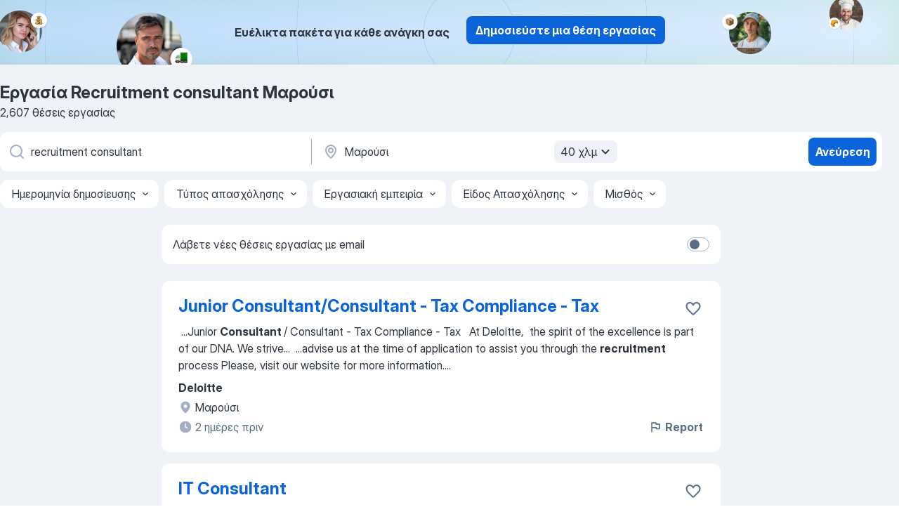

--- FILE ---
content_type: text/html
request_url: https://gr.jooble.org/%CE%B5%CF%81%CE%B3%CE%B1%CF%83%CE%AF%CE%B1-recruitment-consultant/%CE%9C%CE%B1%CF%81%CE%BF%CF%8D%CF%83%CE%B9
body_size: 105292
content:
<!DOCTYPE html><html lang="el" xmlns="http://www.w3.org/1999/xhtml"><head><meta charset="utf-8"><link data-chunk="app" rel="stylesheet" href="/assets/app.7324e65269e8202330a9.css"><link data-chunk="SERP" rel="stylesheet" href="/assets/SERP.04657a1bc3acf7120258.css"><meta name="viewport" content="width=device-width,initial-scale=1.0,maximum-scale=5" /><meta property="og:site_name" content="Jooble" /><meta property="og:locale" content="el" /><meta property="og:type" content="website" /><meta name="msvalidate.01" content="4E93DB804C5CCCD5B3AFF7486D4B2757" /><meta name="format-detection" content="telephone=no"><link rel="preconnect" href="https://www.googletagmanager.com" /><link rel="preconnect" href="https://www.google-analytics.com" /><link rel="dns-prefetch" href="https://www.google.com" /><link rel="dns-prefetch" href="https://apis.google.com" /><link rel="dns-prefetch" href="https://connect.facebook.net" /><link rel="dns-prefetch" href="https://www.facebook.com" /><link href="https://data-gr.jooble.org/assets/fonts/inter-display.css" rel="stylesheet"><link href="https://data-gr.jooble.org/assets/fonts/segoe.css" rel="stylesheet"><link rel="apple-touch-icon" href="/assets/images/favicon/ua/apple-touch-icon.png?v=4" /><link rel="apple-touch-icon" sizes="57x57" href="/assets/images/favicon/ua/apple-touch-icon-57x57.png?v=4" /><link rel="apple-touch-icon" sizes="60x60" href="/assets/images/favicon/ua/apple-touch-icon-60x60.png?v=4" /><link rel="apple-touch-icon" sizes="72x72" href="/assets/images/favicon/ua/apple-touch-icon-72x72.png?v=4" /><link rel="apple-touch-icon" sizes="76x76" href="/assets/images/favicon/ua/apple-touch-icon-76x76.png?v=4" /><link rel="apple-touch-icon" sizes="114x114" href="/assets/images/favicon/ua/apple-touch-icon-114x114.png?v=4" /><link rel="apple-touch-icon" sizes="120x120" href="/assets/images/favicon/ua/apple-touch-icon-120x120.png?v=4" /><link rel="apple-touch-icon" sizes="144x144" href="/assets/images/favicon/ua/apple-touch-icon-144x144.png?v=4" /><link rel="apple-touch-icon" sizes="152x152" href="/assets/images/favicon/ua/apple-touch-icon-152x152.png?v=4" /><link rel="apple-touch-icon" sizes="180x180" href="/assets/images/favicon/ua/apple-touch-icon-180x180.png?v=4" /><link rel="icon" type="image/png" sizes="16x16" href="/assets/images/favicon/ua/favicon-16x16.png?v=4"><link rel="icon" type="image/png" sizes="32x32" href="/assets/images/favicon/ua/favicon-32x32.png?v=4"><link rel="icon" type="image/png" sizes="48x48" href="/assets/images/favicon/ua/android-chrome-48x48.png?v=4"><link rel="icon" type="image/png" sizes="96x96" href="/assets/images/favicon/ua/android-chrome-96x96.png?v=4"><link rel="icon" type="image/png" sizes="144x144" href="/assets/images/favicon/ua/android-chrome-144x144.png?v=4"><link rel="icon" type="image/png" sizes="192x192" href="/assets/images/favicon/ua/android-chrome-192x192.png?v=4"><link rel="icon" type="image/png" sizes="194x194" href="/assets/images/favicon/ua/favicon-194x194.png?v=4"><link rel="icon" type="image/png" sizes="256x256" href="/assets/images/favicon/ua/android-chrome-256x256.png?v=4"><link rel="icon" type="image/png" sizes="384x384" href="/assets/images/favicon/ua/android-chrome-384x384.png?v=4"><link rel="icon" type="image/png" sizes="512x512" href="/assets/images/favicon/ua/android-chrome-512x512.png?v=4"><link rel="shortcut icon" type="image/x-icon" href="/assets/images/favicon/ua/favicon-ua.ico?v=4"><link rel="icon" href="/assets/images/favicon/ua/icon.svg?v=4" sizes="any" type="image/svg+xml"><meta name="msapplication-tooltip" content="Jooble"><meta name="msapplication-config" content="/browserconfig.xml"><meta name="msapplication-TileColor" content="#ffffff"><meta name="msapplication-TileImage" content="/assets/images/favicon/ua/mstile-144x144.png?v=4"><meta name="theme-color" content="#ffffff"><meta name="ir-site-verification-token" content="-1337664224"><script type="text/javascript" charset="utf-8">(function(g,o){g[o]=g[o]||function(){(g[o]['q']=g[o]['q']||[]).push(arguments)},g[o]['t']=1*new Date})(window,'_googCsa'); </script><script>!function(){if('PerformanceLongTaskTiming' in window) {var g=window.__tti={e:[]};g.o = new PerformanceObserver(function(l){g.e = g.e.concat(l.getEntries())});g.o.observe({entryTypes:['longtask']})}}();</script><script>!function(){var e,t,n,i,r={passive:!0,capture:!0},a=new Date,o=function(){i=[],t=-1,e=null,f(addEventListener)},c=function(i,r){e||(e=r,t=i,n=new Date,f(removeEventListener),u())},u=function(){if(t>=0&&t<n-a){var r={entryType:"first-input",name:e.type,target:e.target,cancelable:e.cancelable,startTime:e.timeStamp,processingStart:e.timeStamp+t};i.forEach((function(e){e(r)})),i=[]}},s=function(e){if(e.cancelable){var t=(e.timeStamp>1e12?new Date:performance.now())-e.timeStamp;"pointerdown"==e.type?function(e,t){var n=function(){c(e,t),a()},i=function(){a()},a=function(){removeEventListener("pointerup",n,r),removeEventListener("pointercancel",i,r)};addEventListener("pointerup",n,r),addEventListener("pointercancel",i,r)}(t,e):c(t,e)}},f=function(e){["mousedown","keydown","touchstart","pointerdown"].forEach((function(t){return e(t,s,r)}))},p="hidden"===document.visibilityState?0:1/0;addEventListener("visibilitychange",(function e(t){"hidden"===document.visibilityState&&(p=t.timeStamp,removeEventListener("visibilitychange",e,!0))}),!0);o(),self.webVitals={firstInputPolyfill:function(e){i.push(e),u()},resetFirstInputPolyfill:o,get firstHiddenTime(){return p}}}();</script><title data-rh="true">Εργασία: Recruitment consultant Μαρούσι - Ιανουάριος 2026 (Tώρα πρόσληψη!) - Jooble</title><link data-rh="true" rel="canonical" href="https://gr.jooble.org/%CE%B5%CF%81%CE%B3%CE%B1%CF%83%CE%AF%CE%B1-recruitment-consultant/%CE%9C%CE%B1%CF%81%CE%BF%CF%8D%CF%83%CE%B9"/><link data-rh="true" hreflang="el-GR" rel="alternate" href="https://gr.jooble.org/%CE%B5%CF%81%CE%B3%CE%B1%CF%83%CE%AF%CE%B1-recruitment-consultant/%CE%9C%CE%B1%CF%81%CE%BF%CF%8D%CF%83%CE%B9"/><meta data-rh="true" name="keywords" content="Εργασία Recruitment consultant Μαρούσι, δουλεια Recruitment consultant Μαρούσι, εργασία, δουλεια"/><meta data-rh="true" name="description" content="Νέες θέσεις - Recruitment consultant Μαρούσι. Πλήρης, προσωρινή και μερική απασχόληση. Ανταγωνιστική αμοιβή. Πραγματικοί εργοδότες. Δωρεάν, γρήγορος και εύκολος τρόπος αναζήτησης εργασίας σε 24.000+ τρέχουσες ανακοινώσεις θέσεων εργασίας."/><meta data-rh="true" property="og:image" content="/assets/images/open_graph/og_image.png"/><meta data-rh="true" property="og:url" content="https://gr.jooble.org/%CE%B5%CF%81%CE%B3%CE%B1%CF%83%CE%AF%CE%B1-recruitment-consultant/%CE%9C%CE%B1%CF%81%CE%BF%CF%8D%CF%83%CE%B9"/><meta data-rh="true" property="og:title" content="Εργασία: Recruitment consultant Μαρούσι - Ιανουάριος 2026 (Tώρα πρόσληψη!) - Jooble"/><meta data-rh="true" property="og:description" content="Νέες θέσεις - Recruitment consultant Μαρούσι. Πλήρης, προσωρινή και μερική απασχόληση. Ανταγωνιστική αμοιβή. Πραγματικοί εργοδότες. Δωρεάν, γρήγορος και εύκολος τρόπος αναζήτησης εργασίας σε 24.000+ τρέχουσες ανακοινώσεις θέσεων εργασίας."/><script data-rh="true" type="application/ld+json">{"@context":"https://schema.org","@type":"BreadcrumbList","itemListElement":[[{"@type":"ListItem","position":1,"item":{"@id":"https://gr.jooble.org","name":"Εργασία"}},{"@type":"ListItem","position":2,"item":{"@id":"https://gr.jooble.org/%CE%B5%CF%81%CE%B3%CE%B1%CF%83%CE%AF%CE%B1/%CE%9C%CE%B1%CF%81%CE%BF%CF%8D%CF%83%CE%B9","name":"Εργασία Μαρούσι"}},{"@type":"ListItem","position":3,"item":{"@id":"https://gr.jooble.org/%CE%B5%CF%81%CE%B3%CE%B1%CF%83%CE%AF%CE%B1-recruitment-consultant","name":"Recruitment consultant"}},{"@type":"ListItem","position":4,"item":{"name":"Recruitment consultant Μαρούσι"}}]]}</script><script data-rh="true" type="application/ld+json">{"@context":"https://schema.org","@type":"ItemList","numberOfItems":2607,"itemListElement":[[{"@type":"ListItem","position":1,"url":"https://gr.jooble.org/jdp/-6179305410936289087"},{"@type":"ListItem","position":2,"url":"https://gr.jooble.org/jdp/4022681816092604546"},{"@type":"ListItem","position":3,"url":"https://gr.jooble.org/jdp/5038703709230575824"},{"@type":"ListItem","position":4,"url":"https://gr.jooble.org/jdp/-6788274298193125695"},{"@type":"ListItem","position":5,"url":"https://gr.jooble.org/jdp/-483838935293242680"},{"@type":"ListItem","position":6,"url":"https://gr.jooble.org/jdp/-3715870406300467694"},{"@type":"ListItem","position":7,"url":"https://gr.jooble.org/jdp/-1528993403715803976"},{"@type":"ListItem","position":8,"url":"https://gr.jooble.org/jdp/2465498749727680073"},{"@type":"ListItem","position":9,"url":"https://gr.jooble.org/jdp/-7651189278851372192"},{"@type":"ListItem","position":10,"url":"https://gr.jooble.org/jdp/7112258139423499926"},{"@type":"ListItem","position":11,"url":"https://gr.jooble.org/jdp/8958592390000433987"},{"@type":"ListItem","position":12,"url":"https://gr.jooble.org/jdp/-7101153795773799024"},{"@type":"ListItem","position":13,"url":"https://gr.jooble.org/jdp/-2145900856838956984"},{"@type":"ListItem","position":14,"url":"https://gr.jooble.org/jdp/-7532269713075015604"},{"@type":"ListItem","position":15,"url":"https://gr.jooble.org/jdp/-3975730280699110337"},{"@type":"ListItem","position":16,"url":"https://gr.jooble.org/jdp/5750369070264376506"},{"@type":"ListItem","position":17,"url":"https://gr.jooble.org/jdp/4634926693604674625"},{"@type":"ListItem","position":18,"url":"https://gr.jooble.org/jdp/1917770175917303649"},{"@type":"ListItem","position":19,"url":"https://gr.jooble.org/jdp/-9062284975796921489"},{"@type":"ListItem","position":20,"url":"https://gr.jooble.org/jdp/-99481056678896061"},{"@type":"ListItem","position":21,"url":"https://gr.jooble.org/jdp/-3670767838321763441"},{"@type":"ListItem","position":22,"url":"https://gr.jooble.org/jdp/-6563133256949851479"},{"@type":"ListItem","position":23,"url":"https://gr.jooble.org/jdp/-7305684580146899229"},{"@type":"ListItem","position":24,"url":"https://gr.jooble.org/jdp/-7070775987610117832"},{"@type":"ListItem","position":25,"url":"https://gr.jooble.org/jdp/-5927661500988056800"},{"@type":"ListItem","position":26,"url":"https://gr.jooble.org/jdp/-3004731201122715135"},{"@type":"ListItem","position":27,"url":"https://gr.jooble.org/jdp/-8939146668103540913"},{"@type":"ListItem","position":28,"url":"https://gr.jooble.org/jdp/4838644907757610389"},{"@type":"ListItem","position":29,"url":"https://gr.jooble.org/jdp/3726700335375780022"},{"@type":"ListItem","position":30,"url":"https://gr.jooble.org/jdp/7812487122967463267"}]]}</script></head><body ondragstart="return false"><div id="app"><div class="zR2N9v"><div class="_1G2nM4"><div></div><div class="AdTIXI woPAA+"><div class="VE4p9u"><img class="DQhyy9" src="/assets/images/new_lead_generation_banner/balkansManagers/moneyManager.png" alt="recommendations"/><img class="mTzoVA" src="/assets/images/new_lead_generation_banner/balkansManagers/carManager.png" alt="recommendations"/><img class="gLHmAV" src="/assets/images/new_lead_generation_banner/balkansManagers/boxManager.png" alt="recommendations"/><img class="Xn743Z" src="/assets/images/new_lead_generation_banner/balkansManagers/crouasantManager.png" alt="recommendations"/><img class="_69aNPU" src="/assets/images/new_lead_generation_banner/balkansManagers/littleCircle.png" alt="ellipse1"/><img class="hZRTn-" src="/assets/images/new_lead_generation_banner/balkansManagers/middleCircle.png" alt="ellipse2"/><img class="SnOgsk" src="/assets/images/new_lead_generation_banner/balkansManagers/largeCircle.png" alt="ellipse3"/></div><div class="_0nboYv"><p class="vtU8oW">Ευέλικτα πακέτα για κάθε ανάγκη σας</p><div class="IzeitS GsYJWj"><a class="yJhQFR PXIcBe _3JjIut E3AGJQ jsQWug PnPr9y" target="_blank" data-test-name="_newLeadGenerationEmployerButton" href="/employer/promo?eref=leadgenbanner">Δημοσιεύστε μια θέση εργασίας</a></div></div></div><div id="serpContainer" class="_0CG45k"><div class="+MdXgT"><header class="VavEB9"><div class="qD9dwK"><h1 class="_518B8Z">Εργασία Recruitment consultant Μαρούσι</h1><div company="p" class="cXVOTD">2.607 θέσεις εργασίας</div></div><div class=""><form class="CXE+FW" data-test-name="_searchForm"><div class="tXoMlu"><div class="kySr3o EIHqTW"><div class="H-KSNn"><div class="Y6LTZC RKazSn"><div class="_0vIToK"><svg class="BC4g2E abyhUO gexuVd kPZVKg"><use xlink:href="/assets/sprite.1oxueCVBzlo-hocQRlhy.svg#icon-magnifier-usage"></use></svg><input id="input_:R55j8h:" class="_2cXMBT aHpE4r _5sX2B+" placeholder="Ψάχνω για θέσεις εργασίας..." type="text" spellcheck="false" name="keyword" autoComplete="off" autoCapitalize="off" data-test-name="_searchFormKeywordInput" aria-label="Τι θέση ψάχνετε;" value="recruitment consultant"/></div></div></div></div><div class="kySr3o _9+Weu7"><div class="H-KSNn"><div class="Y6LTZC RKazSn"><div class="_0vIToK"><svg class="BC4g2E abyhUO gexuVd kPZVKg"><use xlink:href="/assets/sprite.1oxueCVBzlo-hocQRlhy.svg#icon-map_marker-usage"></use></svg><input id="tbRegion" class="_2cXMBT aHpE4r _5sX2B+" placeholder="Στην περιοχή..." type="text" spellcheck="false" name="region" autoComplete="off" autoCapitalize="off" data-test-name="_searchFormRegionInput" aria-label="Υποδείξτε την πόλη στην οποία αναζητάτε εργασία" value="Μαρούσι"/></div><div class="hQwOE1"><div class="-xWR9w" data-test-name="_radiusSelect"><button type="button" class="VMdYVt i6dNg1 oUsVL7 -A9fYs mO9zne">40 χλμ<span class="njVmSf"><svg class="KaSFrq JAzKjj GM7Sgs MQl7R9"><use xlink:href="/assets/sprite.1oxueCVBzlo-hocQRlhy.svg#icon-chevron_down-usage"></use></svg></span></button></div></div></div></div></div></div><button type="submit" class="VMdYVt i6dNg1 oUsVL7 xVPKbj ZuTpxY">Ανεύρεση</button></form></div><div class="p7hDF8"><div class="apmZrt" data-test-name="_smartTagsFilter" role="region" aria-label="Filters"><button type="button" class="wYznI5"><span class="_1apRDx">Ημερομηνία δημοσίευσης</span><svg class="KaSFrq DuJhnH GM7Sgs _398Jb4"><use xlink:href="/assets/sprite.1oxueCVBzlo-hocQRlhy.svg#icon-chevron_down-usage"></use></svg></button><button type="button" class="wYznI5"><span class="_1apRDx">Τύπος απασχόλησης</span><svg class="KaSFrq DuJhnH GM7Sgs _398Jb4"><use xlink:href="/assets/sprite.1oxueCVBzlo-hocQRlhy.svg#icon-chevron_down-usage"></use></svg></button><button type="button" class="wYznI5"><span class="_1apRDx">Εργασιακή εμπειρία</span><svg class="KaSFrq DuJhnH GM7Sgs _398Jb4"><use xlink:href="/assets/sprite.1oxueCVBzlo-hocQRlhy.svg#icon-chevron_down-usage"></use></svg></button><button type="button" class="wYznI5"><span class="_1apRDx">Είδος Απασχόλησης</span><svg class="KaSFrq DuJhnH GM7Sgs _398Jb4"><use xlink:href="/assets/sprite.1oxueCVBzlo-hocQRlhy.svg#icon-chevron_down-usage"></use></svg></button><button type="button" class="wYznI5"><span class="_1apRDx">Μισθός</span><svg class="KaSFrq DuJhnH GM7Sgs _398Jb4"><use xlink:href="/assets/sprite.1oxueCVBzlo-hocQRlhy.svg#icon-chevron_down-usage"></use></svg></button></div></div></header><div class="y+s7YY"><div class="Amjssv"><main class="toVmC+" role="main"><div class="NeCPdn" id="topBarContainer"><div class="dKIuea"><div class="pfddcp xPgV1+"><div class="Z7rxKJ"><span class="ahUpuK">Λάβετε νέες θέσεις εργασίας με email</span><div class="rV3P9b H6hBvI RDT4pD seXaaO"><input id="SubscriptionSwitcher" type="checkbox" tabindex="-1" aria-label="SubscriptionSwitcher"/><label for="SubscriptionSwitcher" tabindex="0" role="switch" aria-checked="false" data-focus-target="SubscriptionSwitcher"><span data-switch="pill" data-caption="false"><span data-switch="round"></span></span></label></div></div></div></div></div><div class="bXbgrv" id="serpContent"><div><div class="infinite-scroll-component__outerdiv"><div class="infinite-scroll-component ZbPfXY _serpContentBlock" style="height:auto;overflow:auto;-webkit-overflow-scrolling:touch"><div><ul class="kiBEcn"><li></li><li><div id="-6179305410936289087" data-test-name="_jobCard" class="+n4WEb rHG1ci"><div class="_9q4Aij"><h2 class="jA9gFS dUatPc"><a class="_8w9Ce2 tUC4Fj _6i4Nb0 wtCvxI job_card_link" target="_blank" href="https://gr.jooble.org/jdp/-6179305410936289087">Junior Consultant/Consultant - Tax Compliance - Tax</a></h2><div class="_5A-eEY"><div class="Bdpujj"><button type="button" class="ZapzXe _9WpygY XEfYdx JFkX+L vMdXr7 RNbuqd" data-test-name="jobFavoritesButton__-6179305410936289087" aria-label="Αποθηκεύστε την κενή θέση εργασίας στα αγαπημένα"><span class="H2e2t1 +gVFyQ"><svg class="KaSFrq JAzKjj _0ng4na"><use xlink:href="/assets/sprite.1oxueCVBzlo-hocQRlhy.svg#icon-heart_outline-usage"></use></svg></span></button></div></div></div><div><div class="QZH8mt"><div class="GEyos4">&nbsp;...<span>Junior </span><b>Consultant </b><span>/ Consultant - Tax Compliance - Tax 
 
 At Deloitte,  the spirit of the excellence is part of our DNA. We strive</span>...&nbsp;&nbsp;...<span>advise us at the time of application to assist you through the </span><b>recruitment </b><span>process 
 Please, visit our website for more information.</span>...&nbsp;</div><div class="rvi8+s"></div></div><div class="L4BhzZ wrapper__new_tags_design bLrJMm"><div class="j+648w"><button type="button" class="ZapzXe _9WpygY JFkX+L vMdXr7 _9ofHq7" data-test-name="_reportJobButtonSerp"><span class="H2e2t1 w87w0E"><svg class="KaSFrq xY3sEm _0ng4na cS9jE1"><use xlink:href="/assets/sprite.1oxueCVBzlo-hocQRlhy.svg#icon-flag-usage"></use></svg></span>Report</button></div><div class="E6E0jY"><div class="pXyhD4 VeoRvG"><div class="heru4z"><p class="z6WlhX" data-test-name="_companyName">Deloitte</p></div></div><div class="blapLw gj1vO6 fhg31q nxYYVJ" tabindex="-1"><svg class="BC4g2E c6AqqO gexuVd kE3ssB DlQ0Ty icon_gray_soft mdorqd"><use xlink:href="/assets/sprite.1oxueCVBzlo-hocQRlhy.svg#icon-map_marker_filled-usage"></use></svg><div class="caption NTRJBV">Μαρούσι</div></div><div class="blapLw gj1vO6 fhg31q fGYTou"><svg class="BC4g2E c6AqqO gexuVd kE3ssB DlQ0Ty icon_gray_soft jjtReA"><use xlink:href="/assets/sprite.1oxueCVBzlo-hocQRlhy.svg#icon-clock_filled-usage"></use></svg><div class="caption Vk-5Da">2 ημέρες πριν</div></div></div></div></div></div></li><li><div id="4022681816092604546" data-test-name="_jobCard" class="+n4WEb rHG1ci"><div class="_9q4Aij"><h2 class="jA9gFS dUatPc"><a class="_8w9Ce2 tUC4Fj _6i4Nb0 wtCvxI job_card_link" target="_blank" href="https://gr.jooble.org/jdp/4022681816092604546">IT Consultant</a></h2><div class="_5A-eEY"><div class="Bdpujj"><button type="button" class="ZapzXe _9WpygY XEfYdx JFkX+L vMdXr7 RNbuqd" data-test-name="jobFavoritesButton__4022681816092604546" aria-label="Αποθηκεύστε την κενή θέση εργασίας στα αγαπημένα"><span class="H2e2t1 +gVFyQ"><svg class="KaSFrq JAzKjj _0ng4na"><use xlink:href="/assets/sprite.1oxueCVBzlo-hocQRlhy.svg#icon-heart_outline-usage"></use></svg></span></button></div></div></div><div><div class="QZH8mt"><div class="GEyos4">&nbsp;...<span>We are seeking an IT </span><b>Consultant </b><span>to join our dynamic team. The successful candidate will be fluent in Danish or Swedish or Dutch, and</span>...&nbsp;&nbsp;...<span>and authorise ED to process your personal data for the purposes of the company's </span><b>recruitment </b><span>opportunities, in line to the Policy.</span>...&nbsp;</div><div class="rvi8+s"></div></div><div class="L4BhzZ wrapper__new_tags_design bLrJMm"><div class="j+648w"><button type="button" class="ZapzXe _9WpygY JFkX+L vMdXr7 _9ofHq7" data-test-name="_reportJobButtonSerp"><span class="H2e2t1 w87w0E"><svg class="KaSFrq xY3sEm _0ng4na cS9jE1"><use xlink:href="/assets/sprite.1oxueCVBzlo-hocQRlhy.svg#icon-flag-usage"></use></svg></span>Report</button></div><div class="E6E0jY"><div class="pXyhD4 VeoRvG"><div class="heru4z"><p class="z6WlhX" data-test-name="_companyName">EUROPEAN DYNAMICS</p></div></div><div class="blapLw gj1vO6 fhg31q nxYYVJ" tabindex="-1"><svg class="BC4g2E c6AqqO gexuVd kE3ssB DlQ0Ty icon_gray_soft mdorqd"><use xlink:href="/assets/sprite.1oxueCVBzlo-hocQRlhy.svg#icon-map_marker_filled-usage"></use></svg><div class="caption NTRJBV">Μαρούσι</div></div><div class="blapLw gj1vO6 fhg31q fGYTou"><svg class="BC4g2E c6AqqO gexuVd kE3ssB DlQ0Ty icon_gray_soft jjtReA"><use xlink:href="/assets/sprite.1oxueCVBzlo-hocQRlhy.svg#icon-clock_filled-usage"></use></svg><div class="caption Vk-5Da">2 ημέρες πριν</div></div></div></div></div></div></li><li><div id="5038703709230575824" data-test-name="_jobCard" class="+n4WEb rHG1ci"><div class="_9q4Aij"><h2 class="jA9gFS dUatPc"><a class="_8w9Ce2 tUC4Fj _6i4Nb0 wtCvxI job_card_link" target="_blank" href="https://gr.jooble.org/jdp/5038703709230575824">Recruiter - International Business Unit</a></h2><div class="_5A-eEY"><div class="Bdpujj"><button type="button" class="ZapzXe _9WpygY XEfYdx JFkX+L vMdXr7 RNbuqd" data-test-name="jobFavoritesButton__5038703709230575824" aria-label="Αποθηκεύστε την κενή θέση εργασίας στα αγαπημένα"><span class="H2e2t1 +gVFyQ"><svg class="KaSFrq JAzKjj _0ng4na"><use xlink:href="/assets/sprite.1oxueCVBzlo-hocQRlhy.svg#icon-heart_outline-usage"></use></svg></span></button></div></div></div><div><div class="QZH8mt"><div class="GEyos4">&nbsp;...<span>PLANET S.A  is a leading project management </span><b>consulting </b><span>company with over 35 years of experience delivering transformative solutions</span>...&nbsp;&nbsp;...<span>geographic regions of interest for PLANET S.A. through experts’ </span><b>recruitment.</b><span> The candidate will be used to working in complex,</span>...&nbsp;</div><div class="rvi8+s"></div></div><div class="L4BhzZ wrapper__new_tags_design bLrJMm"><div class="j+648w"><button type="button" class="ZapzXe _9WpygY JFkX+L vMdXr7 _9ofHq7" data-test-name="_reportJobButtonSerp"><span class="H2e2t1 w87w0E"><svg class="KaSFrq xY3sEm _0ng4na cS9jE1"><use xlink:href="/assets/sprite.1oxueCVBzlo-hocQRlhy.svg#icon-flag-usage"></use></svg></span>Report</button></div><div class="E6E0jY"><div class="pXyhD4 VeoRvG"><div class="heru4z"><p class="z6WlhX" data-test-name="_companyName">PLANET S.A.</p></div></div><div class="blapLw gj1vO6 fhg31q nxYYVJ" tabindex="-1"><svg class="BC4g2E c6AqqO gexuVd kE3ssB DlQ0Ty icon_gray_soft mdorqd"><use xlink:href="/assets/sprite.1oxueCVBzlo-hocQRlhy.svg#icon-map_marker_filled-usage"></use></svg><div class="caption NTRJBV">Μαρούσι</div></div><div class="blapLw gj1vO6 fhg31q fGYTou"><svg class="BC4g2E c6AqqO gexuVd kE3ssB DlQ0Ty icon_gray_soft jjtReA"><use xlink:href="/assets/sprite.1oxueCVBzlo-hocQRlhy.svg#icon-clock_filled-usage"></use></svg><div class="caption Vk-5Da">2 μήνες πριν</div></div></div></div></div></div></li><li><div id="-6788274298193125695" data-test-name="_jobCard" class="+n4WEb rHG1ci"><div class="_9q4Aij"><h2 class="jA9gFS dUatPc"><a class="_8w9Ce2 tUC4Fj _6i4Nb0 wtCvxI job_card_link" target="_blank" href="https://gr.jooble.org/jdp/-6788274298193125695">Business Consultant</a></h2><div class="_5A-eEY"><div class="Bdpujj"><button type="button" class="ZapzXe _9WpygY XEfYdx JFkX+L vMdXr7 RNbuqd" data-test-name="jobFavoritesButton__-6788274298193125695" aria-label="Αποθηκεύστε την κενή θέση εργασίας στα αγαπημένα"><span class="H2e2t1 +gVFyQ"><svg class="KaSFrq JAzKjj _0ng4na"><use xlink:href="/assets/sprite.1oxueCVBzlo-hocQRlhy.svg#icon-heart_outline-usage"></use></svg></span></button></div></div></div><div><div class="QZH8mt"><div class="GEyos4">&nbsp;...<span>VK PREMIUM BUSINESS GROWTH </span><b>CONSULTANTS </b><span>is a fast-growing consulting team of experts, established in 2007, dedicated to helping companies across various industries in the private sector thrive and expand. With our unwavering commitment to quality and focus on delivering</span>...&nbsp;</div><div class="rvi8+s"></div></div><div class="L4BhzZ wrapper__new_tags_design bLrJMm"><div class="j+648w"><button type="button" class="ZapzXe _9WpygY JFkX+L vMdXr7 _9ofHq7" data-test-name="_reportJobButtonSerp"><span class="H2e2t1 w87w0E"><svg class="KaSFrq xY3sEm _0ng4na cS9jE1"><use xlink:href="/assets/sprite.1oxueCVBzlo-hocQRlhy.svg#icon-flag-usage"></use></svg></span>Report</button></div><div class="E6E0jY"><div class="pXyhD4 VeoRvG"><div class="heru4z"><p class="z6WlhX" data-test-name="_companyName">VK PREMIUM BUSINESS GROWTH CONSULTANTS</p></div></div><div class="blapLw gj1vO6 fhg31q nxYYVJ" tabindex="-1"><svg class="BC4g2E c6AqqO gexuVd kE3ssB DlQ0Ty icon_gray_soft mdorqd"><use xlink:href="/assets/sprite.1oxueCVBzlo-hocQRlhy.svg#icon-map_marker_filled-usage"></use></svg><div class="caption NTRJBV">Μαρούσι</div></div><div class="blapLw gj1vO6 fhg31q fGYTou"><svg class="BC4g2E c6AqqO gexuVd kE3ssB DlQ0Ty icon_gray_soft jjtReA"><use xlink:href="/assets/sprite.1oxueCVBzlo-hocQRlhy.svg#icon-clock_filled-usage"></use></svg><div class="caption Vk-5Da">2 ημέρες πριν</div></div></div></div></div></div></li><li><div id="-483838935293242680" data-test-name="_jobCard" class="+n4WEb rHG1ci"><div class="_9q4Aij"><h2 class="jA9gFS dUatPc"><a class="_8w9Ce2 tUC4Fj _6i4Nb0 wtCvxI job_card_link" target="_blank" href="https://gr.jooble.org/jdp/-483838935293242680">Consultant- Management Consulting Services</a></h2><div class="_5A-eEY"><div class="Bdpujj"><button type="button" class="ZapzXe _9WpygY XEfYdx JFkX+L vMdXr7 RNbuqd" data-test-name="jobFavoritesButton__-483838935293242680" aria-label="Αποθηκεύστε την κενή θέση εργασίας στα αγαπημένα"><span class="H2e2t1 +gVFyQ"><svg class="KaSFrq JAzKjj _0ng4na"><use xlink:href="/assets/sprite.1oxueCVBzlo-hocQRlhy.svg#icon-heart_outline-usage"></use></svg></span></button></div></div></div><div><div class="QZH8mt"><div class="GEyos4">&nbsp;...<span>As a </span><b>Consultant </b><span>in management consulting projects, you will participate in diverse and challenging engagements across various industries and organizational environments, focusing on areas such as business process simplification, design and implementation of digital services</span>...&nbsp;</div><div class="rvi8+s"></div></div><div class="L4BhzZ wrapper__new_tags_design bLrJMm"><div class="j+648w"><button type="button" class="ZapzXe _9WpygY JFkX+L vMdXr7 _9ofHq7" data-test-name="_reportJobButtonSerp"><span class="H2e2t1 w87w0E"><svg class="KaSFrq xY3sEm _0ng4na cS9jE1"><use xlink:href="/assets/sprite.1oxueCVBzlo-hocQRlhy.svg#icon-flag-usage"></use></svg></span>Report</button></div><div class="E6E0jY"><div class="pXyhD4 VeoRvG"><div class="heru4z"><p class="z6WlhX" data-test-name="_companyName">PLANET S.A.</p></div></div><div class="blapLw gj1vO6 fhg31q nxYYVJ" tabindex="-1"><svg class="BC4g2E c6AqqO gexuVd kE3ssB DlQ0Ty icon_gray_soft mdorqd"><use xlink:href="/assets/sprite.1oxueCVBzlo-hocQRlhy.svg#icon-map_marker_filled-usage"></use></svg><div class="caption NTRJBV">Μαρούσι</div></div><div class="blapLw gj1vO6 fhg31q fGYTou"><svg class="BC4g2E c6AqqO gexuVd kE3ssB DlQ0Ty icon_gray_soft jjtReA"><use xlink:href="/assets/sprite.1oxueCVBzlo-hocQRlhy.svg#icon-clock_filled-usage"></use></svg><div class="caption Vk-5Da">2 ημέρες πριν</div></div></div></div></div></div></li><li><div id="-3715870406300467694" data-test-name="_jobCard" class="+n4WEb rHG1ci"><div class="_9q4Aij"><h2 class="jA9gFS dUatPc"><a class="_8w9Ce2 tUC4Fj _6i4Nb0 wtCvxI job_card_link" target="_blank" href="https://gr.jooble.org/jdp/-3715870406300467694">IT Business Development Consultant</a></h2><div class="_5A-eEY"><div class="Bdpujj"><button type="button" class="ZapzXe _9WpygY XEfYdx JFkX+L vMdXr7 RNbuqd" data-test-name="jobFavoritesButton__-3715870406300467694" aria-label="Αποθηκεύστε την κενή θέση εργασίας στα αγαπημένα"><span class="H2e2t1 +gVFyQ"><svg class="KaSFrq JAzKjj _0ng4na"><use xlink:href="/assets/sprite.1oxueCVBzlo-hocQRlhy.svg#icon-heart_outline-usage"></use></svg></span></button></div></div></div><div><div class="QZH8mt"><div class="GEyos4">&nbsp;...<span>currently have vacancy positions for an IT Business Development </span><b>Consultant </b><span>to join our expanding international sales & marketing team in</span>...&nbsp;&nbsp;...<span>of employment, from advertising of vacancies, selection, </span><b>recruitment </b><span>and training to working conditions and reasons for termination</span>...&nbsp;</div><div class="rvi8+s"></div></div><div class="L4BhzZ wrapper__new_tags_design bLrJMm"><div class="j+648w"><button type="button" class="ZapzXe _9WpygY JFkX+L vMdXr7 _9ofHq7" data-test-name="_reportJobButtonSerp"><span class="H2e2t1 w87w0E"><svg class="KaSFrq xY3sEm _0ng4na cS9jE1"><use xlink:href="/assets/sprite.1oxueCVBzlo-hocQRlhy.svg#icon-flag-usage"></use></svg></span>Report</button></div><div class="E6E0jY"><div class="pXyhD4 VeoRvG"><div class="heru4z"><p class="z6WlhX" data-test-name="_companyName">EUROPEAN DYNAMICS</p></div></div><div class="blapLw gj1vO6 fhg31q nxYYVJ" tabindex="-1"><svg class="BC4g2E c6AqqO gexuVd kE3ssB DlQ0Ty icon_gray_soft mdorqd"><use xlink:href="/assets/sprite.1oxueCVBzlo-hocQRlhy.svg#icon-map_marker_filled-usage"></use></svg><div class="caption NTRJBV">Μαρούσι</div></div><div class="blapLw gj1vO6 fhg31q fGYTou"><svg class="BC4g2E c6AqqO gexuVd kE3ssB DlQ0Ty icon_gray_soft jjtReA"><use xlink:href="/assets/sprite.1oxueCVBzlo-hocQRlhy.svg#icon-clock_filled-usage"></use></svg><div class="caption Vk-5Da">2 μήνες πριν</div></div></div></div></div></div></li><li><div id="-1528993403715803976" data-test-name="_jobCard" class="+n4WEb rHG1ci"><div class="_9q4Aij"><h2 class="jA9gFS dUatPc"><a class="_8w9Ce2 tUC4Fj _6i4Nb0 wtCvxI job_card_link" target="_blank" href="https://gr.jooble.org/jdp/-1528993403715803976">Senior Consultant</a></h2><div class="_5A-eEY"><div class="Bdpujj"><button type="button" class="ZapzXe _9WpygY XEfYdx JFkX+L vMdXr7 RNbuqd" data-test-name="jobFavoritesButton__-1528993403715803976" aria-label="Αποθηκεύστε την κενή θέση εργασίας στα αγαπημένα"><span class="H2e2t1 +gVFyQ"><svg class="KaSFrq JAzKjj _0ng4na"><use xlink:href="/assets/sprite.1oxueCVBzlo-hocQRlhy.svg#icon-heart_outline-usage"></use></svg></span></button></div></div></div><div><div class="QZH8mt"><div class="GEyos4">&nbsp;...<span>highly motivated and  experienced Strategy & Finance Consultan  t to join our dynamic team at PLANET S.A., a leading management </span><b>consulting </b><span>firm. The successful candidate will play a critical role in advising our clients on strategic and financial matters to drive business</span>...&nbsp;</div><div class="rvi8+s"></div></div><div class="L4BhzZ wrapper__new_tags_design bLrJMm"><div class="j+648w"><button type="button" class="ZapzXe _9WpygY JFkX+L vMdXr7 _9ofHq7" data-test-name="_reportJobButtonSerp"><span class="H2e2t1 w87w0E"><svg class="KaSFrq xY3sEm _0ng4na cS9jE1"><use xlink:href="/assets/sprite.1oxueCVBzlo-hocQRlhy.svg#icon-flag-usage"></use></svg></span>Report</button></div><div class="E6E0jY"><div class="pXyhD4 VeoRvG"><div class="heru4z"><p class="z6WlhX" data-test-name="_companyName">PLANET S.A.</p></div></div><div class="blapLw gj1vO6 fhg31q nxYYVJ" tabindex="-1"><svg class="BC4g2E c6AqqO gexuVd kE3ssB DlQ0Ty icon_gray_soft mdorqd"><use xlink:href="/assets/sprite.1oxueCVBzlo-hocQRlhy.svg#icon-map_marker_filled-usage"></use></svg><div class="caption NTRJBV">Μαρούσι</div></div><div class="blapLw gj1vO6 fhg31q fGYTou"><svg class="BC4g2E c6AqqO gexuVd kE3ssB DlQ0Ty icon_gray_soft jjtReA"><use xlink:href="/assets/sprite.1oxueCVBzlo-hocQRlhy.svg#icon-clock_filled-usage"></use></svg><div class="caption Vk-5Da">2 μήνες πριν</div></div></div></div></div></div></li><li></li><li><div id="2465498749727680073" data-test-name="_jobCard" class="+n4WEb rHG1ci"><div class="_9q4Aij"><h2 class="jA9gFS dUatPc"><a class="_8w9Ce2 tUC4Fj _6i4Nb0 wtCvxI job_card_link" target="_blank" href="https://gr.jooble.org/jdp/2465498749727680073">Sales Consultant - Marousi</a></h2><div class="_5A-eEY"><div class="Bdpujj"><button type="button" class="ZapzXe _9WpygY XEfYdx JFkX+L vMdXr7 RNbuqd" data-test-name="jobFavoritesButton__2465498749727680073" aria-label="Αποθηκεύστε την κενή θέση εργασίας στα αγαπημένα"><span class="H2e2t1 +gVFyQ"><svg class="KaSFrq JAzKjj _0ng4na"><use xlink:href="/assets/sprite.1oxueCVBzlo-hocQRlhy.svg#icon-heart_outline-usage"></use></svg></span></button></div></div></div><div><div class="QZH8mt"><div class="GEyos4">&nbsp;...<span>Greece and an official distributor and repairer of vehicles for 14 brands, is expanding its operations and is seeking a  Car Sales </span><b>Consultant </b><span> in  Marousi  . 
 Main Responsibilities of the Sales Consultant: 
 Provide high-level customer service to the Company’s clients</span>...&nbsp;</div><div class="rvi8+s"></div></div><div class="L4BhzZ wrapper__new_tags_design bLrJMm"><div class="j+648w"><button type="button" class="ZapzXe _9WpygY JFkX+L vMdXr7 _9ofHq7" data-test-name="_reportJobButtonSerp"><span class="H2e2t1 w87w0E"><svg class="KaSFrq xY3sEm _0ng4na cS9jE1"><use xlink:href="/assets/sprite.1oxueCVBzlo-hocQRlhy.svg#icon-flag-usage"></use></svg></span>Report</button></div><div class="E6E0jY"><div class="pXyhD4 VeoRvG"><div class="heru4z"><p class="z6WlhX" data-test-name="_companyName">Autohellas Group</p></div></div><div class="blapLw gj1vO6 fhg31q nxYYVJ" tabindex="-1"><svg class="BC4g2E c6AqqO gexuVd kE3ssB DlQ0Ty icon_gray_soft mdorqd"><use xlink:href="/assets/sprite.1oxueCVBzlo-hocQRlhy.svg#icon-map_marker_filled-usage"></use></svg><div class="caption NTRJBV">Μαρούσι</div></div><div class="blapLw gj1vO6 fhg31q fGYTou"><svg class="BC4g2E c6AqqO gexuVd kE3ssB DlQ0Ty icon_gray_soft jjtReA"><use xlink:href="/assets/sprite.1oxueCVBzlo-hocQRlhy.svg#icon-clock_filled-usage"></use></svg><div class="caption Vk-5Da">2 μήνες πριν</div></div></div></div></div></div></li><li><div id="-7651189278851372192" data-test-name="_jobCard" class="+n4WEb rHG1ci"><div class="_9q4Aij"><h2 class="jA9gFS dUatPc"><a class="_8w9Ce2 tUC4Fj _6i4Nb0 wtCvxI job_card_link" target="_blank" href="https://gr.jooble.org/jdp/-7651189278851372192">Manager, Business Consulting</a></h2><div class="_5A-eEY"><div class="Bdpujj"><button type="button" class="ZapzXe _9WpygY XEfYdx JFkX+L vMdXr7 RNbuqd" data-test-name="jobFavoritesButton__-7651189278851372192" aria-label="Αποθηκεύστε την κενή θέση εργασίας στα αγαπημένα"><span class="H2e2t1 +gVFyQ"><svg class="KaSFrq JAzKjj _0ng4na"><use xlink:href="/assets/sprite.1oxueCVBzlo-hocQRlhy.svg#icon-heart_outline-usage"></use></svg></span></button></div></div></div><div><div class="QZH8mt"><div class="GEyos4">&nbsp;...<span>VK PREMIUM BUSINESS GROWTH </span><b>CONSULTANTS </b><span>LTD, a fast-growing firm established in 2007, provides specialized consulting services across a wide range of industries. Our commitment to quality, consistency, and delivering a top-tier customer experience has placed us among the</span>...&nbsp;</div><div class="rvi8+s"></div></div><div class="L4BhzZ wrapper__new_tags_design bLrJMm"><div class="j+648w"><button type="button" class="ZapzXe _9WpygY JFkX+L vMdXr7 _9ofHq7" data-test-name="_reportJobButtonSerp"><span class="H2e2t1 w87w0E"><svg class="KaSFrq xY3sEm _0ng4na cS9jE1"><use xlink:href="/assets/sprite.1oxueCVBzlo-hocQRlhy.svg#icon-flag-usage"></use></svg></span>Report</button></div><div class="E6E0jY"><div class="pXyhD4 VeoRvG"><div class="heru4z"><p class="z6WlhX" data-test-name="_companyName">VK PREMIUM BUSINESS GROWTH CONSULTANTS</p></div></div><div class="blapLw gj1vO6 fhg31q nxYYVJ" tabindex="-1"><svg class="BC4g2E c6AqqO gexuVd kE3ssB DlQ0Ty icon_gray_soft mdorqd"><use xlink:href="/assets/sprite.1oxueCVBzlo-hocQRlhy.svg#icon-map_marker_filled-usage"></use></svg><div class="caption NTRJBV">Μαρούσι</div></div><div class="blapLw gj1vO6 fhg31q fGYTou"><svg class="BC4g2E c6AqqO gexuVd kE3ssB DlQ0Ty icon_gray_soft jjtReA"><use xlink:href="/assets/sprite.1oxueCVBzlo-hocQRlhy.svg#icon-clock_filled-usage"></use></svg><div class="caption Vk-5Da">2 μήνες πριν</div></div></div></div></div></div></li><li><div id="7112258139423499926" data-test-name="_jobCard" class="+n4WEb rHG1ci"><div class="_9q4Aij"><h2 class="jA9gFS dUatPc"><a class="_8w9Ce2 tUC4Fj _6i4Nb0 wtCvxI job_card_link" target="_blank" href="https://gr.jooble.org/jdp/7112258139423499926">Graduate &amp; Experienced Professionals - Tax Audit Team</a></h2><div class="_5A-eEY"><div class="Bdpujj"><button type="button" class="ZapzXe _9WpygY XEfYdx JFkX+L vMdXr7 RNbuqd" data-test-name="jobFavoritesButton__7112258139423499926" aria-label="Αποθηκεύστε την κενή θέση εργασίας στα αγαπημένα"><span class="H2e2t1 +gVFyQ"><svg class="KaSFrq JAzKjj _0ng4na"><use xlink:href="/assets/sprite.1oxueCVBzlo-hocQRlhy.svg#icon-heart_outline-usage"></use></svg></span></button></div></div></div><div><div class="QZH8mt"><div class="GEyos4">&nbsp;...<span>advise us at the time of application to assist you through the </span><b>recruitment </b><span>process 
 
 Please, visit our website for more information.</span>...&nbsp;&nbsp;...<span>by Deloitte Business Solutions Societe Anonyme of Business </span><b>Consultants,</b><span> Deloitte Certified Public Accountants Societe Anonyme and Deloitte</span>...&nbsp;</div><div class="rvi8+s"></div></div><div class="L4BhzZ wrapper__new_tags_design bLrJMm"><div class="j+648w"><button type="button" class="ZapzXe _9WpygY JFkX+L vMdXr7 _9ofHq7" data-test-name="_reportJobButtonSerp"><span class="H2e2t1 w87w0E"><svg class="KaSFrq xY3sEm _0ng4na cS9jE1"><use xlink:href="/assets/sprite.1oxueCVBzlo-hocQRlhy.svg#icon-flag-usage"></use></svg></span>Report</button></div><div class="E6E0jY"><div class="pXyhD4 VeoRvG"><div class="heru4z"><p class="z6WlhX" data-test-name="_companyName">Deloitte</p></div></div><div class="blapLw gj1vO6 fhg31q nxYYVJ" tabindex="-1"><svg class="BC4g2E c6AqqO gexuVd kE3ssB DlQ0Ty icon_gray_soft mdorqd"><use xlink:href="/assets/sprite.1oxueCVBzlo-hocQRlhy.svg#icon-map_marker_filled-usage"></use></svg><div class="caption NTRJBV">Μαρούσι</div></div><div class="blapLw gj1vO6 fhg31q fGYTou"><svg class="BC4g2E c6AqqO gexuVd kE3ssB DlQ0Ty icon_gray_soft jjtReA"><use xlink:href="/assets/sprite.1oxueCVBzlo-hocQRlhy.svg#icon-clock_filled-usage"></use></svg><div class="caption Vk-5Da">2 ημέρες πριν</div></div></div></div></div></div></li><li><div id="8958592390000433987" data-test-name="_jobCard" class="+n4WEb rHG1ci"><div class="_9q4Aij"><h2 class="jA9gFS dUatPc"><a class="_8w9Ce2 tUC4Fj _6i4Nb0 wtCvxI job_card_link" target="_blank" href="https://gr.jooble.org/jdp/8958592390000433987">Senior Marketing Specialist</a></h2><div class="_5A-eEY"><div class="Bdpujj"><button type="button" class="ZapzXe _9WpygY XEfYdx JFkX+L vMdXr7 RNbuqd" data-test-name="jobFavoritesButton__8958592390000433987" aria-label="Αποθηκεύστε την κενή θέση εργασίας στα αγαπημένα"><span class="H2e2t1 +gVFyQ"><svg class="KaSFrq JAzKjj _0ng4na"><use xlink:href="/assets/sprite.1oxueCVBzlo-hocQRlhy.svg#icon-heart_outline-usage"></use></svg></span></button></div></div></div><div><div class="QZH8mt"><div class="GEyos4">&nbsp;...<span>particularly within the healthcare environment. 
~ Strategic and </span><b>consultative </b><span>mindset with strong concept-selling skills. 
~ Fluent in</span>...&nbsp;&nbsp;...<span>any other protected characteristic under applicable law. Our </span><b>recruitment </b><span>decisions are based solely on skills, experience, and</span>...&nbsp;</div><div class="rvi8+s"></div></div><div class="L4BhzZ wrapper__new_tags_design bLrJMm"><div class="j+648w"><button type="button" class="ZapzXe _9WpygY JFkX+L vMdXr7 _9ofHq7" data-test-name="_reportJobButtonSerp"><span class="H2e2t1 w87w0E"><svg class="KaSFrq xY3sEm _0ng4na cS9jE1"><use xlink:href="/assets/sprite.1oxueCVBzlo-hocQRlhy.svg#icon-flag-usage"></use></svg></span>Report</button></div><div class="E6E0jY"><div class="pXyhD4 VeoRvG"><div class="heru4z"><p class="z6WlhX" data-test-name="_companyName">Isle Academy</p></div></div><div class="blapLw gj1vO6 fhg31q nxYYVJ" tabindex="-1"><svg class="BC4g2E c6AqqO gexuVd kE3ssB DlQ0Ty icon_gray_soft mdorqd"><use xlink:href="/assets/sprite.1oxueCVBzlo-hocQRlhy.svg#icon-map_marker_filled-usage"></use></svg><div class="caption NTRJBV">Μαρούσι</div></div><div class="blapLw gj1vO6 fhg31q fGYTou"><svg class="BC4g2E c6AqqO gexuVd kE3ssB DlQ0Ty icon_gray_soft jjtReA"><use xlink:href="/assets/sprite.1oxueCVBzlo-hocQRlhy.svg#icon-clock_filled-usage"></use></svg><div class="caption Vk-5Da">ημέρα πριν</div></div></div></div></div></div></li><li><div id="-7101153795773799024" data-test-name="_jobCard" class="+n4WEb rHG1ci"><div class="_9q4Aij"><h2 class="jA9gFS dUatPc"><a class="_8w9Ce2 tUC4Fj _6i4Nb0 wtCvxI job_card_link" target="_blank" href="https://gr.jooble.org/jdp/-7101153795773799024">Senior Legal Counsel</a></h2><div class="_5A-eEY"><div class="Bdpujj"><button type="button" class="ZapzXe _9WpygY XEfYdx JFkX+L vMdXr7 RNbuqd" data-test-name="jobFavoritesButton__-7101153795773799024" aria-label="Αποθηκεύστε την κενή θέση εργασίας στα αγαπημένα"><span class="H2e2t1 +gVFyQ"><svg class="KaSFrq JAzKjj _0ng4na"><use xlink:href="/assets/sprite.1oxueCVBzlo-hocQRlhy.svg#icon-heart_outline-usage"></use></svg></span></button></div></div></div><div><div class="QZH8mt"><div class="GEyos4">&nbsp;...<span>.). The company employs over 1100 engineers, IT experts, and </span><b>consultants </b><span>(around 3% PhD, 41% MSc, and 54% BSc). We design and develop</span>...&nbsp;&nbsp;...<span>and authorise ED to process your personal data for the purposes of the company's </span><b>recruitment </b><span>opportunities, in line to the Policy.</span>...&nbsp;</div><div class="rvi8+s"></div></div><div class="L4BhzZ wrapper__new_tags_design bLrJMm"><div class="j+648w"><button type="button" class="ZapzXe _9WpygY JFkX+L vMdXr7 _9ofHq7" data-test-name="_reportJobButtonSerp"><span class="H2e2t1 w87w0E"><svg class="KaSFrq xY3sEm _0ng4na cS9jE1"><use xlink:href="/assets/sprite.1oxueCVBzlo-hocQRlhy.svg#icon-flag-usage"></use></svg></span>Report</button></div><div class="E6E0jY"><div class="pXyhD4 VeoRvG"><div class="heru4z"><p class="z6WlhX" data-test-name="_companyName">EUROPEAN DYNAMICS</p></div></div><div class="blapLw gj1vO6 fhg31q nxYYVJ" tabindex="-1"><svg class="BC4g2E c6AqqO gexuVd kE3ssB DlQ0Ty icon_gray_soft mdorqd"><use xlink:href="/assets/sprite.1oxueCVBzlo-hocQRlhy.svg#icon-map_marker_filled-usage"></use></svg><div class="caption NTRJBV">Μαρούσι</div></div><div class="blapLw gj1vO6 fhg31q fGYTou"><svg class="BC4g2E c6AqqO gexuVd kE3ssB DlQ0Ty icon_gray_soft jjtReA"><use xlink:href="/assets/sprite.1oxueCVBzlo-hocQRlhy.svg#icon-clock_filled-usage"></use></svg><div class="caption Vk-5Da">2 ημέρες πριν</div></div></div></div></div></div></li><li><div id="-2145900856838956984" data-test-name="_jobCard" class="+n4WEb rHG1ci"><div class="_9q4Aij"><h2 class="jA9gFS dUatPc"><a class="_8w9Ce2 tUC4Fj _6i4Nb0 wtCvxI job_card_link" target="_blank" href="https://gr.jooble.org/jdp/-2145900856838956984">HSE Chemical Engineer</a></h2><div class="_5A-eEY"><div class="Bdpujj"><button type="button" class="ZapzXe _9WpygY XEfYdx JFkX+L vMdXr7 RNbuqd" data-test-name="jobFavoritesButton__-2145900856838956984" aria-label="Αποθηκεύστε την κενή θέση εργασίας στα αγαπημένα"><span class="H2e2t1 +gVFyQ"><svg class="KaSFrq JAzKjj _0ng4na"><use xlink:href="/assets/sprite.1oxueCVBzlo-hocQRlhy.svg#icon-heart_outline-usage"></use></svg></span></button></div></div></div><div><div class="QZH8mt"><div class="GEyos4">&nbsp;...<span>Salary 
 Private Insurance 
 &##128214; Opportunities for career development 

👥 </span><b>Recruitment </b><span>Process: 
~ If you’re interested in this role, feel free to apply directly. Our </span><b>consultants </b><span>will contact the candidates who meet the profile’s requirements to arrange an</span>...&nbsp;</div><div class="rvi8+s"></div></div><div class="L4BhzZ wrapper__new_tags_design bLrJMm"><div class="j+648w"><button type="button" class="ZapzXe _9WpygY JFkX+L vMdXr7 _9ofHq7" data-test-name="_reportJobButtonSerp"><span class="H2e2t1 w87w0E"><svg class="KaSFrq xY3sEm _0ng4na cS9jE1"><use xlink:href="/assets/sprite.1oxueCVBzlo-hocQRlhy.svg#icon-flag-usage"></use></svg></span>Report</button></div><div class="E6E0jY"><div class="pXyhD4 VeoRvG"><div class="heru4z"><p class="z6WlhX" data-test-name="_companyName">ManpowerGroup Greece</p></div></div><div class="blapLw gj1vO6 fhg31q nxYYVJ" tabindex="-1"><svg class="BC4g2E c6AqqO gexuVd kE3ssB DlQ0Ty icon_gray_soft mdorqd"><use xlink:href="/assets/sprite.1oxueCVBzlo-hocQRlhy.svg#icon-map_marker_filled-usage"></use></svg><div class="caption NTRJBV">Μαρούσι</div></div><div class="blapLw gj1vO6 fhg31q fGYTou"><svg class="BC4g2E c6AqqO gexuVd kE3ssB DlQ0Ty icon_gray_soft jjtReA"><use xlink:href="/assets/sprite.1oxueCVBzlo-hocQRlhy.svg#icon-clock_filled-usage"></use></svg><div class="caption Vk-5Da">2 ημέρες πριν</div></div></div></div></div></div></li><li><div id="-7532269713075015604" data-test-name="_jobCard" class="+n4WEb rHG1ci"><div class="_9q4Aij"><h2 class="jA9gFS dUatPc"><a class="_8w9Ce2 tUC4Fj _6i4Nb0 wtCvxI job_card_link" target="_blank" href="https://gr.jooble.org/jdp/-7532269713075015604">Executive Assistant (Energy Sector)</a></h2><div class="_5A-eEY"><div class="Bdpujj"><button type="button" class="ZapzXe _9WpygY XEfYdx JFkX+L vMdXr7 RNbuqd" data-test-name="jobFavoritesButton__-7532269713075015604" aria-label="Αποθηκεύστε την κενή θέση εργασίας στα αγαπημένα"><span class="H2e2t1 +gVFyQ"><svg class="KaSFrq JAzKjj _0ng4na"><use xlink:href="/assets/sprite.1oxueCVBzlo-hocQRlhy.svg#icon-heart_outline-usage"></use></svg></span></button></div></div></div><div><div class="QZH8mt"><div class="GEyos4">&nbsp;...<span>development opportunities 
 A supportive and dynamic working environment 

👥 </span><b>Recruitment </b><span>Process: 
 
~ If you are interested in this role, feel free to apply directly. Our </span><b>consultants </b><span>will contact the candidates who meet the profile’s requirements to arrange an</span>...&nbsp;</div><div class="rvi8+s"></div></div><div class="L4BhzZ wrapper__new_tags_design bLrJMm"><div class="j+648w"><button type="button" class="ZapzXe _9WpygY JFkX+L vMdXr7 _9ofHq7" data-test-name="_reportJobButtonSerp"><span class="H2e2t1 w87w0E"><svg class="KaSFrq xY3sEm _0ng4na cS9jE1"><use xlink:href="/assets/sprite.1oxueCVBzlo-hocQRlhy.svg#icon-flag-usage"></use></svg></span>Report</button></div><div class="E6E0jY"><div class="pXyhD4 VeoRvG"><div class="heru4z"><p class="z6WlhX" data-test-name="_companyName">ManpowerGroup Greece</p></div></div><div class="blapLw gj1vO6 fhg31q nxYYVJ" tabindex="-1"><svg class="BC4g2E c6AqqO gexuVd kE3ssB DlQ0Ty icon_gray_soft mdorqd"><use xlink:href="/assets/sprite.1oxueCVBzlo-hocQRlhy.svg#icon-map_marker_filled-usage"></use></svg><div class="caption NTRJBV">Μαρούσι</div></div><div class="blapLw gj1vO6 fhg31q fGYTou"><svg class="BC4g2E c6AqqO gexuVd kE3ssB DlQ0Ty icon_gray_soft jjtReA"><use xlink:href="/assets/sprite.1oxueCVBzlo-hocQRlhy.svg#icon-clock_filled-usage"></use></svg><div class="caption Vk-5Da">2 ημέρες πριν</div></div></div></div></div></div></li><li><div id="-3975730280699110337" data-test-name="_jobCard" class="+n4WEb rHG1ci"><div class="_9q4Aij"><h2 class="jA9gFS dUatPc"><a class="_8w9Ce2 tUC4Fj _6i4Nb0 wtCvxI job_card_link" target="_blank" href="https://gr.jooble.org/jdp/-3975730280699110337">Ηλεκτρολόγος βάρδιας</a></h2><div class="_5A-eEY"><div class="Bdpujj"><button type="button" class="ZapzXe _9WpygY XEfYdx JFkX+L vMdXr7 RNbuqd" data-test-name="jobFavoritesButton__-3975730280699110337" aria-label="Αποθηκεύστε την κενή θέση εργασίας στα αγαπημένα"><span class="H2e2t1 +gVFyQ"><svg class="KaSFrq JAzKjj _0ng4na"><use xlink:href="/assets/sprite.1oxueCVBzlo-hocQRlhy.svg#icon-heart_outline-usage"></use></svg></span></button></div></div></div><div><div class="QZH8mt"><div class="GEyos4">&nbsp;...<span>H ομάδα  </span><b>Recruitment </b><span>Services | Kariera.gr  αναζητά  Τεχνικό βάρδιας  με ειδικότητα  Ηλεκτρολόγου  για λογαριασμό πελάτη - κορυφαίο Όμιλο Ανάπτυξης, Επένδυσης και Διαχείρισης Ακινήτων στην Ελλάδα. 
 Αρμοδιότητες  : 
 Εποπτεία του συνόλου των κτηριακών υποδομών και εγκαταστάσεων</span>...&nbsp;</div><div class="rvi8+s"></div></div><div class="L4BhzZ wrapper__new_tags_design bLrJMm"><div class="j+648w"><button type="button" class="ZapzXe _9WpygY JFkX+L vMdXr7 _9ofHq7" data-test-name="_reportJobButtonSerp"><span class="H2e2t1 w87w0E"><svg class="KaSFrq xY3sEm _0ng4na cS9jE1"><use xlink:href="/assets/sprite.1oxueCVBzlo-hocQRlhy.svg#icon-flag-usage"></use></svg></span>Report</button></div><div class="E6E0jY"><div class="pXyhD4 VeoRvG"><div class="heru4z"><p class="z6WlhX" data-test-name="_companyName">Recruitment Services | Kariera.Group</p></div></div><div class="blapLw gj1vO6 fhg31q nxYYVJ" tabindex="-1"><svg class="BC4g2E c6AqqO gexuVd kE3ssB DlQ0Ty icon_gray_soft mdorqd"><use xlink:href="/assets/sprite.1oxueCVBzlo-hocQRlhy.svg#icon-map_marker_filled-usage"></use></svg><div class="caption NTRJBV">Μαρούσι</div></div><div class="blapLw gj1vO6 fhg31q fGYTou"><svg class="BC4g2E c6AqqO gexuVd kE3ssB DlQ0Ty icon_gray_soft jjtReA"><use xlink:href="/assets/sprite.1oxueCVBzlo-hocQRlhy.svg#icon-clock_filled-usage"></use></svg><div class="caption Vk-5Da">ημέρα πριν</div></div></div></div></div></div></li><li><div id="5750369070264376506" data-test-name="_jobCard" class="+n4WEb rHG1ci"><div class="_9q4Aij"><h2 class="jA9gFS dUatPc"><a class="_8w9Ce2 tUC4Fj _6i4Nb0 wtCvxI job_card_link" target="_blank" href="https://gr.jooble.org/jdp/5750369070264376506">Business Acquisition Administrator-International Business Unit</a></h2><div class="_5A-eEY"><div class="Bdpujj"><button type="button" class="ZapzXe _9WpygY XEfYdx JFkX+L vMdXr7 RNbuqd" data-test-name="jobFavoritesButton__5750369070264376506" aria-label="Αποθηκεύστε την κενή θέση εργασίας στα αγαπημένα"><span class="H2e2t1 +gVFyQ"><svg class="KaSFrq JAzKjj _0ng4na"><use xlink:href="/assets/sprite.1oxueCVBzlo-hocQRlhy.svg#icon-heart_outline-usage"></use></svg></span></button></div></div></div><div><div class="QZH8mt"><div class="GEyos4">&nbsp;...<span>S.A.  is the leading Greek management and project management </span><b>consulting </b><span>company, mother company of six subsidiaries, 3 branches and 30</span>...&nbsp;&nbsp;...<span>of interest for PLANET S.A. through the identification and </span><b>recruitment </b><span>of highly skilled experts. The candidate will be used to working</span>...&nbsp;</div><div class="rvi8+s"></div></div><div class="L4BhzZ wrapper__new_tags_design bLrJMm"><div class="j+648w"><button type="button" class="ZapzXe _9WpygY JFkX+L vMdXr7 _9ofHq7" data-test-name="_reportJobButtonSerp"><span class="H2e2t1 w87w0E"><svg class="KaSFrq xY3sEm _0ng4na cS9jE1"><use xlink:href="/assets/sprite.1oxueCVBzlo-hocQRlhy.svg#icon-flag-usage"></use></svg></span>Report</button></div><div class="E6E0jY"><div class="pXyhD4 VeoRvG"><div class="heru4z"><p class="z6WlhX" data-test-name="_companyName">PLANET S.A.</p></div></div><div class="blapLw gj1vO6 fhg31q nxYYVJ" tabindex="-1"><svg class="BC4g2E c6AqqO gexuVd kE3ssB DlQ0Ty icon_gray_soft mdorqd"><use xlink:href="/assets/sprite.1oxueCVBzlo-hocQRlhy.svg#icon-map_marker_filled-usage"></use></svg><div class="caption NTRJBV">Μαρούσι</div></div><div class="blapLw gj1vO6 fhg31q fGYTou"><svg class="BC4g2E c6AqqO gexuVd kE3ssB DlQ0Ty icon_gray_soft jjtReA"><use xlink:href="/assets/sprite.1oxueCVBzlo-hocQRlhy.svg#icon-clock_filled-usage"></use></svg><div class="caption Vk-5Da">ημέρα πριν</div></div></div></div></div></div></li><li><div class="Un2+00"><div class="_6x2drK"><div class="Hb30+U"><div class="sS1AIv"><img src="/assets/images/create_cv_banner_st721.png" alt="create_cv_img" class="+LcYAJ"/></div><p class="xFX2ph">Δημιουργήστε ένα επαγγελματικό βιογραφικό δωρεάν σε 5 λεπτά</p></div><button type="button" class="VMdYVt i6dNg1 sGZShr ayN3G2 ePHU5m">Δημιουργία βιογραφικού</button></div></div></li><li><div id="4634926693604674625" data-test-name="_jobCard" class="+n4WEb rHG1ci"><div class="_9q4Aij"><h2 class="jA9gFS dUatPc"><a class="_8w9Ce2 tUC4Fj _6i4Nb0 wtCvxI job_card_link" target="_blank" href="https://gr.jooble.org/jdp/4634926693604674625">Recruitment Consultant</a></h2><div class="_5A-eEY"><div class="Bdpujj"><button type="button" class="ZapzXe _9WpygY XEfYdx JFkX+L vMdXr7 RNbuqd" data-test-name="jobFavoritesButton__4634926693604674625" aria-label="Αποθηκεύστε την κενή θέση εργασίας στα αγαπημένα"><span class="H2e2t1 +gVFyQ"><svg class="KaSFrq JAzKjj _0ng4na"><use xlink:href="/assets/sprite.1oxueCVBzlo-hocQRlhy.svg#icon-heart_outline-usage"></use></svg></span></button></div></div></div><div><div class="QZH8mt"><div class="GEyos4">&nbsp;...<span>Human Factor  seeking an experienced  </span><b>Recruitment Consultant </b><span> to join our team and support a client project within the manufacturing industry for an initial six-month engagement. 
 During this phase, you will be fully dedicated to supporting the client’s recruitment</span>...&nbsp;</div><div class="rvi8+s"></div></div><div class="L4BhzZ wrapper__new_tags_design bLrJMm"><div class="j+648w"><button type="button" class="ZapzXe _9WpygY JFkX+L vMdXr7 _9ofHq7" data-test-name="_reportJobButtonSerp"><span class="H2e2t1 w87w0E"><svg class="KaSFrq xY3sEm _0ng4na cS9jE1"><use xlink:href="/assets/sprite.1oxueCVBzlo-hocQRlhy.svg#icon-flag-usage"></use></svg></span>Report</button></div><div class="E6E0jY"><div class="pXyhD4 VeoRvG"><div class="heru4z"><p class="z6WlhX" data-test-name="_companyName">Human Factor HR Services</p></div></div><div class="blapLw gj1vO6 fhg31q nxYYVJ" tabindex="-1"><svg class="BC4g2E c6AqqO gexuVd kE3ssB DlQ0Ty icon_gray_soft mdorqd"><use xlink:href="/assets/sprite.1oxueCVBzlo-hocQRlhy.svg#icon-map_marker_filled-usage"></use></svg><div class="caption NTRJBV">Αθήνα</div></div><div class="blapLw gj1vO6 fhg31q fGYTou"><svg class="BC4g2E c6AqqO gexuVd kE3ssB DlQ0Ty icon_gray_soft jjtReA"><use xlink:href="/assets/sprite.1oxueCVBzlo-hocQRlhy.svg#icon-clock_filled-usage"></use></svg><div class="caption Vk-5Da">24 ημέρες πριν</div></div></div></div></div></div></li><li><div id="1917770175917303649" data-test-name="_jobCard" class="+n4WEb rHG1ci"><div class="_9q4Aij"><h2 class="jA9gFS dUatPc"><a class="_8w9Ce2 tUC4Fj _6i4Nb0 wtCvxI job_card_link" target="_blank" href="https://gr.jooble.org/jdp/1917770175917303649">Hospitality Recruiter</a></h2><div class="_5A-eEY"><div class="Bdpujj"><button type="button" class="ZapzXe _9WpygY XEfYdx JFkX+L vMdXr7 RNbuqd" data-test-name="jobFavoritesButton__1917770175917303649" aria-label="Αποθηκεύστε την κενή θέση εργασίας στα αγαπημένα"><span class="H2e2t1 +gVFyQ"><svg class="KaSFrq JAzKjj _0ng4na"><use xlink:href="/assets/sprite.1oxueCVBzlo-hocQRlhy.svg#icon-heart_outline-usage"></use></svg></span></button></div></div></div><div><div class="QZH8mt"><div class="GEyos4">&nbsp;...<span>Workathlon member of kariera Group  is growing and looking to hire a  Hospitality </span><b>Recruiter </b><span>
 
 The position will be based in our offices in Gerakas, Athens. 
 The ideal candidate will be familiar with talent Recruitment practices, tech-savvy, and have an out-going</span>...&nbsp;</div><div class="rvi8+s"></div></div><div class="L4BhzZ wrapper__new_tags_design bLrJMm"><div class="j+648w"><button type="button" class="ZapzXe _9WpygY JFkX+L vMdXr7 _9ofHq7" data-test-name="_reportJobButtonSerp"><span class="H2e2t1 w87w0E"><svg class="KaSFrq xY3sEm _0ng4na cS9jE1"><use xlink:href="/assets/sprite.1oxueCVBzlo-hocQRlhy.svg#icon-flag-usage"></use></svg></span>Report</button></div><div class="E6E0jY"><div class="pXyhD4 VeoRvG"><div class="heru4z"><p class="z6WlhX" data-test-name="_companyName">Kariera Group Recruitment Services | Hospitality Talent Solu...</p></div></div><div class="blapLw gj1vO6 fhg31q nxYYVJ" tabindex="-1"><svg class="BC4g2E c6AqqO gexuVd kE3ssB DlQ0Ty icon_gray_soft mdorqd"><use xlink:href="/assets/sprite.1oxueCVBzlo-hocQRlhy.svg#icon-map_marker_filled-usage"></use></svg><div class="caption NTRJBV">Γέρακας</div></div><div class="blapLw gj1vO6 fhg31q fGYTou"><svg class="BC4g2E c6AqqO gexuVd kE3ssB DlQ0Ty icon_gray_soft jjtReA"><use xlink:href="/assets/sprite.1oxueCVBzlo-hocQRlhy.svg#icon-clock_filled-usage"></use></svg><div class="caption Vk-5Da">25 ημέρες πριν</div></div></div></div></div></div></li><li><div id="-9062284975796921489" data-test-name="_jobCard" class="+n4WEb rHG1ci"><div class="_9q4Aij"><h2 class="jA9gFS dUatPc"><a class="_8w9Ce2 tUC4Fj _6i4Nb0 wtCvxI job_card_link" target="_blank" href="https://gr.jooble.org/jdp/-9062284975796921489">ΙΤ Bid Manager</a></h2><div class="_5A-eEY"><div class="Bdpujj"><button type="button" class="ZapzXe _9WpygY XEfYdx JFkX+L vMdXr7 RNbuqd" data-test-name="jobFavoritesButton__-9062284975796921489" aria-label="Αποθηκεύστε την κενή θέση εργασίας στα αγαπημένα"><span class="H2e2t1 +gVFyQ"><svg class="KaSFrq JAzKjj _0ng4na"><use xlink:href="/assets/sprite.1oxueCVBzlo-hocQRlhy.svg#icon-heart_outline-usage"></use></svg></span></button></div></div></div><div><div class="QZH8mt"><div class="GEyos4">&nbsp;...<span>etc.). The company employs over 1100 engineers, IT experts and </span><b>consultants </b><span>(around 3% PhD, 40% MSc and 53% BSc or equivalent). We design</span>...&nbsp;&nbsp;...<span>and authorise ED to process your personal data for the purposes of the company's </span><b>recruitment </b><span>opportunities, in line to the Policy.</span>...&nbsp;</div><div class="rvi8+s"></div></div><div class="L4BhzZ wrapper__new_tags_design bLrJMm"><div class="j+648w"><button type="button" class="ZapzXe _9WpygY JFkX+L vMdXr7 _9ofHq7" data-test-name="_reportJobButtonSerp"><span class="H2e2t1 w87w0E"><svg class="KaSFrq xY3sEm _0ng4na cS9jE1"><use xlink:href="/assets/sprite.1oxueCVBzlo-hocQRlhy.svg#icon-flag-usage"></use></svg></span>Report</button></div><div class="E6E0jY"><div class="pXyhD4 VeoRvG"><div class="heru4z"><p class="z6WlhX" data-test-name="_companyName">EUROPEAN DYNAMICS</p></div></div><div class="blapLw gj1vO6 fhg31q nxYYVJ" tabindex="-1"><svg class="BC4g2E c6AqqO gexuVd kE3ssB DlQ0Ty icon_gray_soft mdorqd"><use xlink:href="/assets/sprite.1oxueCVBzlo-hocQRlhy.svg#icon-map_marker_filled-usage"></use></svg><div class="caption NTRJBV">Μαρού σι</div></div><div class="blapLw gj1vO6 fhg31q fGYTou"><svg class="BC4g2E c6AqqO gexuVd kE3ssB DlQ0Ty icon_gray_soft jjtReA"><use xlink:href="/assets/sprite.1oxueCVBzlo-hocQRlhy.svg#icon-clock_filled-usage"></use></svg><div class="caption Vk-5Da">2 μήνες πριν</div></div></div></div></div></div></li><li><div id="-99481056678896061" data-test-name="_jobCard" class="+n4WEb rHG1ci"><div class="_9q4Aij"><h2 class="jA9gFS dUatPc"><a class="_8w9Ce2 tUC4Fj _6i4Nb0 wtCvxI job_card_link" target="_blank" href="https://gr.jooble.org/jdp/-99481056678896061">Accountant</a></h2><div class="_5A-eEY"><div class="Bdpujj"><button type="button" class="ZapzXe _9WpygY XEfYdx JFkX+L vMdXr7 RNbuqd" data-test-name="jobFavoritesButton__-99481056678896061" aria-label="Αποθηκεύστε την κενή θέση εργασίας στα αγαπημένα"><span class="H2e2t1 +gVFyQ"><svg class="KaSFrq JAzKjj _0ng4na"><use xlink:href="/assets/sprite.1oxueCVBzlo-hocQRlhy.svg#icon-heart_outline-usage"></use></svg></span></button></div></div></div><div><div class="QZH8mt"><div class="GEyos4">&nbsp;...<span>Requirements 
~ Bachelor’s Degree in Accounting, Economics or relevant field. 
~5-7 years of experience, in an accounting office/</span><b>consulting </b><span>firm, and/or organized accounting department 
~ Knowledge of the accounting cycle & processes (single and double-entry</span>...&nbsp;</div><div class="rvi8+s"></div></div><div class="L4BhzZ wrapper__new_tags_design bLrJMm"><div class="j+648w"><button type="button" class="ZapzXe _9WpygY JFkX+L vMdXr7 _9ofHq7" data-test-name="_reportJobButtonSerp"><span class="H2e2t1 w87w0E"><svg class="KaSFrq xY3sEm _0ng4na cS9jE1"><use xlink:href="/assets/sprite.1oxueCVBzlo-hocQRlhy.svg#icon-flag-usage"></use></svg></span>Report</button></div><div class="E6E0jY"><div class="pXyhD4 VeoRvG"><div class="heru4z"><p class="z6WlhX" data-test-name="_companyName">ARTION AE</p></div></div><div class="blapLw gj1vO6 fhg31q nxYYVJ" tabindex="-1"><svg class="BC4g2E c6AqqO gexuVd kE3ssB DlQ0Ty icon_gray_soft mdorqd"><use xlink:href="/assets/sprite.1oxueCVBzlo-hocQRlhy.svg#icon-map_marker_filled-usage"></use></svg><div class="caption NTRJBV">Μαρούσι</div></div><div class="blapLw gj1vO6 fhg31q fGYTou"><svg class="BC4g2E c6AqqO gexuVd kE3ssB DlQ0Ty icon_gray_soft jjtReA"><use xlink:href="/assets/sprite.1oxueCVBzlo-hocQRlhy.svg#icon-clock_filled-usage"></use></svg><div class="caption Vk-5Da">4 ώρες πριν<span class="TJqLwY">Νέα</span></div></div></div></div></div></div></li><li><div id="-3670767838321763441" data-test-name="_jobCard" class="+n4WEb rHG1ci"><div class="_9q4Aij"><h2 class="jA9gFS dUatPc"><a class="_8w9Ce2 tUC4Fj _6i4Nb0 wtCvxI job_card_link" target="_blank" href="https://gr.jooble.org/jdp/-3670767838321763441">Internal Sales Engineer (Athens)</a></h2><div class="_5A-eEY"><div class="Bdpujj"><button type="button" class="ZapzXe _9WpygY XEfYdx JFkX+L vMdXr7 RNbuqd" data-test-name="jobFavoritesButton__-3670767838321763441" aria-label="Αποθηκεύστε την κενή θέση εργασίας στα αγαπημένα"><span class="H2e2t1 +gVFyQ"><svg class="KaSFrq JAzKjj _0ng4na"><use xlink:href="/assets/sprite.1oxueCVBzlo-hocQRlhy.svg#icon-heart_outline-usage"></use></svg></span></button></div></div></div><div><div class="QZH8mt"><div class="GEyos4">&nbsp;...<span>The </span><b>Recruitment </b><span>Services team at kariera.gr consists of specialized professionals who handle the staffing of positions across various fields and levels. With a personalized approach and deep understanding of the modern job market, we connect talents with the job opportunities</span>...&nbsp;</div><div class="rvi8+s"></div></div><div class="L4BhzZ wrapper__new_tags_design bLrJMm"><div class="j+648w"><button type="button" class="ZapzXe _9WpygY JFkX+L vMdXr7 _9ofHq7" data-test-name="_reportJobButtonSerp"><span class="H2e2t1 w87w0E"><svg class="KaSFrq xY3sEm _0ng4na cS9jE1"><use xlink:href="/assets/sprite.1oxueCVBzlo-hocQRlhy.svg#icon-flag-usage"></use></svg></span>Report</button></div><div class="E6E0jY"><div class="pXyhD4 VeoRvG"><div class="heru4z"><p class="z6WlhX" data-test-name="_companyName">Recruitment Services | Kariera.Group</p></div></div><div class="blapLw gj1vO6 fhg31q nxYYVJ" tabindex="-1"><svg class="BC4g2E c6AqqO gexuVd kE3ssB DlQ0Ty icon_gray_soft mdorqd"><use xlink:href="/assets/sprite.1oxueCVBzlo-hocQRlhy.svg#icon-map_marker_filled-usage"></use></svg><div class="caption NTRJBV">Μαρούσι</div></div><div class="blapLw gj1vO6 fhg31q fGYTou"><svg class="BC4g2E c6AqqO gexuVd kE3ssB DlQ0Ty icon_gray_soft jjtReA"><use xlink:href="/assets/sprite.1oxueCVBzlo-hocQRlhy.svg#icon-clock_filled-usage"></use></svg><div class="caption Vk-5Da">2 ημέρες πριν</div></div></div></div></div></div></li><li><div id="-6563133256949851479" data-test-name="_jobCard" class="+n4WEb rHG1ci"><div class="_9q4Aij"><h2 class="jA9gFS dUatPc"><a class="_8w9Ce2 tUC4Fj _6i4Nb0 wtCvxI job_card_link" target="_blank" href="https://gr.jooble.org/jdp/-6563133256949851479">Recruitment Specialist</a></h2><div class="_5A-eEY"><div class="Bdpujj"><button type="button" class="ZapzXe _9WpygY XEfYdx JFkX+L vMdXr7 RNbuqd" data-test-name="jobFavoritesButton__-6563133256949851479" aria-label="Αποθηκεύστε την κενή θέση εργασίας στα αγαπημένα"><span class="H2e2t1 +gVFyQ"><svg class="KaSFrq JAzKjj _0ng4na"><use xlink:href="/assets/sprite.1oxueCVBzlo-hocQRlhy.svg#icon-heart_outline-usage"></use></svg></span></button></div></div></div><div><div class="QZH8mt"><div class="GEyos4">&nbsp;...<span>Ο  Όμιλος Εταιριών Σπυρίδη  με δυναμική Εμπορική και Βιομηχανική δραστηριότητα, αναζητά για την έδρα του στην Αθήνα,  </span><b>Recruitment </b><span>Specialist  με τις εξής αρμοδιότητες: 
 Κύριες  Α  ρμοδιότητες: 
 Δημιουργία και δημοσίευση θέσεων εργασίας σε διαδικτυακές πύλες 
 Ανεύρεση</span>...&nbsp;</div><div class="rvi8+s"></div></div><div class="L4BhzZ wrapper__new_tags_design bLrJMm"><div class="j+648w"><button type="button" class="ZapzXe _9WpygY JFkX+L vMdXr7 _9ofHq7" data-test-name="_reportJobButtonSerp"><span class="H2e2t1 w87w0E"><svg class="KaSFrq xY3sEm _0ng4na cS9jE1"><use xlink:href="/assets/sprite.1oxueCVBzlo-hocQRlhy.svg#icon-flag-usage"></use></svg></span>Report</button></div><div class="E6E0jY"><div class="pXyhD4 VeoRvG"><div class="heru4z"><p class="z6WlhX" data-test-name="_companyName">ΟΜΙΛΟΣ ΣΠΥΡΙΔΗ</p></div></div><div class="blapLw gj1vO6 fhg31q nxYYVJ" tabindex="-1"><svg class="BC4g2E c6AqqO gexuVd kE3ssB DlQ0Ty icon_gray_soft mdorqd"><use xlink:href="/assets/sprite.1oxueCVBzlo-hocQRlhy.svg#icon-map_marker_filled-usage"></use></svg><div class="caption NTRJBV">Αθήνα</div></div><div class="blapLw gj1vO6 fhg31q fGYTou"><svg class="BC4g2E c6AqqO gexuVd kE3ssB DlQ0Ty icon_gray_soft jjtReA"><use xlink:href="/assets/sprite.1oxueCVBzlo-hocQRlhy.svg#icon-clock_filled-usage"></use></svg><div class="caption Vk-5Da">2 ημέρες πριν</div></div></div></div></div></div></li><li><div id="-7305684580146899229" data-test-name="_jobCard" class="+n4WEb rHG1ci"><div class="_9q4Aij"><h2 class="jA9gFS dUatPc"><a class="_8w9Ce2 tUC4Fj _6i4Nb0 wtCvxI job_card_link" target="_blank" href="https://gr.jooble.org/jdp/-7305684580146899229">recruitment consultant, sales &amp; marketing specialism.</a></h2><div class="_5A-eEY"><div class="Bdpujj"><button type="button" class="ZapzXe _9WpygY XEfYdx JFkX+L vMdXr7 RNbuqd" data-test-name="jobFavoritesButton__-7305684580146899229" aria-label="Αποθηκεύστε την κενή θέση εργασίας στα αγαπημένα"><span class="H2e2t1 +gVFyQ"><svg class="KaSFrq JAzKjj _0ng4na"><use xlink:href="/assets/sprite.1oxueCVBzlo-hocQRlhy.svg#icon-heart_outline-usage"></use></svg></span></button></div></div></div><div><div class="QZH8mt"><div class="GEyos4">&nbsp;...<span>to identify opportunities, connect with people, and being a trusted </span><b>recruitment </b><span>business partner to create win-win outcomes sounds appealing to you, then this #internaljob as a Recruitment </span><b>Consultant </b><span>at Randstad is exactly what you are looking for. 
 We are seeking for</span>...&nbsp;</div><div class="rvi8+s"></div></div><div class="L4BhzZ wrapper__new_tags_design bLrJMm"><div class="j+648w"><button type="button" class="ZapzXe _9WpygY JFkX+L vMdXr7 _9ofHq7" data-test-name="_reportJobButtonSerp"><span class="H2e2t1 w87w0E"><svg class="KaSFrq xY3sEm _0ng4na cS9jE1"><use xlink:href="/assets/sprite.1oxueCVBzlo-hocQRlhy.svg#icon-flag-usage"></use></svg></span>Report</button></div><div class="E6E0jY"><div class="pXyhD4 VeoRvG"><div class="heru4z"><p class="z6WlhX" data-test-name="_companyName">Randstad</p></div></div><div class="blapLw gj1vO6 fhg31q nxYYVJ" tabindex="-1"><svg class="BC4g2E c6AqqO gexuVd kE3ssB DlQ0Ty icon_gray_soft mdorqd"><use xlink:href="/assets/sprite.1oxueCVBzlo-hocQRlhy.svg#icon-map_marker_filled-usage"></use></svg><div class="caption NTRJBV">Αθήνα</div></div><div class="blapLw gj1vO6 fhg31q fGYTou"><svg class="BC4g2E c6AqqO gexuVd kE3ssB DlQ0Ty icon_gray_soft jjtReA"><use xlink:href="/assets/sprite.1oxueCVBzlo-hocQRlhy.svg#icon-clock_filled-usage"></use></svg><div class="caption Vk-5Da">24 ημέρες πριν</div></div></div></div></div></div></li><li><div id="-7070775987610117832" data-test-name="_jobCard" class="+n4WEb rHG1ci"><div class="_9q4Aij"><h2 class="jA9gFS dUatPc"><a class="_8w9Ce2 tUC4Fj _6i4Nb0 wtCvxI job_card_link" target="_blank" href="https://gr.jooble.org/jdp/-7070775987610117832">recruitment consultant, engineering specialism.</a></h2><div class="_5A-eEY"><div class="Bdpujj"><button type="button" class="ZapzXe _9WpygY XEfYdx JFkX+L vMdXr7 RNbuqd" data-test-name="jobFavoritesButton__-7070775987610117832" aria-label="Αποθηκεύστε την κενή θέση εργασίας στα αγαπημένα"><span class="H2e2t1 +gVFyQ"><svg class="KaSFrq JAzKjj _0ng4na"><use xlink:href="/assets/sprite.1oxueCVBzlo-hocQRlhy.svg#icon-heart_outline-usage"></use></svg></span></button></div></div></div><div><div class="QZH8mt"><div class="GEyos4">&nbsp;...<span>Engineering is one of the fastest-growing industries in Greece - and we’re looking for someone who wants to grow with it. 
 As a </span><b>Recruitment Consultant </b><span>in our Engineering team, you become the connector between scientific talent and the companies shaping the future of</span>...&nbsp;</div><div class="rvi8+s"></div></div><div class="L4BhzZ wrapper__new_tags_design bLrJMm"><div class="j+648w"><button type="button" class="ZapzXe _9WpygY JFkX+L vMdXr7 _9ofHq7" data-test-name="_reportJobButtonSerp"><span class="H2e2t1 w87w0E"><svg class="KaSFrq xY3sEm _0ng4na cS9jE1"><use xlink:href="/assets/sprite.1oxueCVBzlo-hocQRlhy.svg#icon-flag-usage"></use></svg></span>Report</button></div><div class="E6E0jY"><div class="pXyhD4 VeoRvG"><div class="heru4z"><p class="z6WlhX" data-test-name="_companyName">Randstad</p></div></div><div class="blapLw gj1vO6 fhg31q nxYYVJ" tabindex="-1"><svg class="BC4g2E c6AqqO gexuVd kE3ssB DlQ0Ty icon_gray_soft mdorqd"><use xlink:href="/assets/sprite.1oxueCVBzlo-hocQRlhy.svg#icon-map_marker_filled-usage"></use></svg><div class="caption NTRJBV">Αθήνα</div></div><div class="blapLw gj1vO6 fhg31q fGYTou"><svg class="BC4g2E c6AqqO gexuVd kE3ssB DlQ0Ty icon_gray_soft jjtReA"><use xlink:href="/assets/sprite.1oxueCVBzlo-hocQRlhy.svg#icon-clock_filled-usage"></use></svg><div class="caption Vk-5Da">πριν από έναν μήνα</div></div></div></div></div></div></li><li><div id="-5927661500988056800" data-test-name="_jobCard" class="+n4WEb rHG1ci"><div class="_9q4Aij"><h2 class="jA9gFS dUatPc"><a class="_8w9Ce2 tUC4Fj _6i4Nb0 wtCvxI job_card_link" target="_blank" href="https://gr.jooble.org/jdp/-5927661500988056800">360 recruitment consultants.</a></h2><div class="_5A-eEY"><div class="Bdpujj"><button type="button" class="ZapzXe _9WpygY XEfYdx JFkX+L vMdXr7 RNbuqd" data-test-name="jobFavoritesButton__-5927661500988056800" aria-label="Αποθηκεύστε την κενή θέση εργασίας στα αγαπημένα"><span class="H2e2t1 +gVFyQ"><svg class="KaSFrq JAzKjj _0ng4na"><use xlink:href="/assets/sprite.1oxueCVBzlo-hocQRlhy.svg#icon-heart_outline-usage"></use></svg></span></button></div></div></div><div><div class="QZH8mt"><div class="GEyos4">&nbsp;...<span>leading companies? Randstad Greece is seeking ambitious professionals who thrive on building relationships. We're hiring 360 </span><b>Recruitment Consultants </b><span>across multiple specialized sectors such as Sales & Marketing, Finance & Accounting, Digital, Life Sciences, Client</span>...&nbsp;</div><div class="rvi8+s"></div></div><div class="L4BhzZ wrapper__new_tags_design bLrJMm"><div class="j+648w"><button type="button" class="ZapzXe _9WpygY JFkX+L vMdXr7 _9ofHq7" data-test-name="_reportJobButtonSerp"><span class="H2e2t1 w87w0E"><svg class="KaSFrq xY3sEm _0ng4na cS9jE1"><use xlink:href="/assets/sprite.1oxueCVBzlo-hocQRlhy.svg#icon-flag-usage"></use></svg></span>Report</button></div><div class="E6E0jY"><div class="pXyhD4 VeoRvG"><div class="heru4z"><p class="z6WlhX" data-test-name="_companyName">Randstad</p></div></div><div class="blapLw gj1vO6 fhg31q nxYYVJ" tabindex="-1"><svg class="BC4g2E c6AqqO gexuVd kE3ssB DlQ0Ty icon_gray_soft mdorqd"><use xlink:href="/assets/sprite.1oxueCVBzlo-hocQRlhy.svg#icon-map_marker_filled-usage"></use></svg><div class="caption NTRJBV">Αθήνα</div></div><div class="blapLw gj1vO6 fhg31q fGYTou"><svg class="BC4g2E c6AqqO gexuVd kE3ssB DlQ0Ty icon_gray_soft jjtReA"><use xlink:href="/assets/sprite.1oxueCVBzlo-hocQRlhy.svg#icon-clock_filled-usage"></use></svg><div class="caption Vk-5Da">2 μήνες πριν</div></div></div></div></div></div></li><li><div id="-3004731201122715135" data-test-name="_jobCard" class="+n4WEb rHG1ci"><div class="_9q4Aij"><h2 class="jA9gFS dUatPc"><a class="_8w9Ce2 tUC4Fj _6i4Nb0 wtCvxI job_card_link" target="_blank" href="https://gr.jooble.org/jdp/-3004731201122715135">recruitment consultant, life sciences (business development focus).</a></h2><div class="_5A-eEY"><div class="Bdpujj"><button type="button" class="ZapzXe _9WpygY XEfYdx JFkX+L vMdXr7 RNbuqd" data-test-name="jobFavoritesButton__-3004731201122715135" aria-label="Αποθηκεύστε την κενή θέση εργασίας στα αγαπημένα"><span class="H2e2t1 +gVFyQ"><svg class="KaSFrq JAzKjj _0ng4na"><use xlink:href="/assets/sprite.1oxueCVBzlo-hocQRlhy.svg#icon-heart_outline-usage"></use></svg></span></button></div></div></div><div><div class="QZH8mt"><div class="GEyos4">&nbsp;...<span>Sciences is one of the fastest-growing industries in Greece - and we’re looking for someone who wants to grow with it. 
 As a </span><b>Recruitment Consultant </b><span>in our Life Sciences team, you become the connector between scientific talent and the companies shaping the future of</span>...&nbsp;</div><div class="rvi8+s"></div></div><div class="L4BhzZ wrapper__new_tags_design bLrJMm"><div class="j+648w"><button type="button" class="ZapzXe _9WpygY JFkX+L vMdXr7 _9ofHq7" data-test-name="_reportJobButtonSerp"><span class="H2e2t1 w87w0E"><svg class="KaSFrq xY3sEm _0ng4na cS9jE1"><use xlink:href="/assets/sprite.1oxueCVBzlo-hocQRlhy.svg#icon-flag-usage"></use></svg></span>Report</button></div><div class="E6E0jY"><div class="pXyhD4 VeoRvG"><div class="heru4z"><p class="z6WlhX" data-test-name="_companyName">Randstad</p></div></div><div class="blapLw gj1vO6 fhg31q nxYYVJ" tabindex="-1"><svg class="BC4g2E c6AqqO gexuVd kE3ssB DlQ0Ty icon_gray_soft mdorqd"><use xlink:href="/assets/sprite.1oxueCVBzlo-hocQRlhy.svg#icon-map_marker_filled-usage"></use></svg><div class="caption NTRJBV">Αθήνα</div></div><div class="blapLw gj1vO6 fhg31q fGYTou"><svg class="BC4g2E c6AqqO gexuVd kE3ssB DlQ0Ty icon_gray_soft jjtReA"><use xlink:href="/assets/sprite.1oxueCVBzlo-hocQRlhy.svg#icon-clock_filled-usage"></use></svg><div class="caption Vk-5Da">9 ημέρες πριν</div></div></div></div></div></div></li><li><div id="-8939146668103540913" data-test-name="_jobCard" class="+n4WEb rHG1ci"><div class="_9q4Aij"><h2 class="jA9gFS dUatPc"><a class="_8w9Ce2 tUC4Fj _6i4Nb0 wtCvxI job_card_link" target="_blank" href="https://gr.jooble.org/jdp/-8939146668103540913">German Recruiter</a></h2><div class="_5A-eEY"><div class="Bdpujj"><button type="button" class="ZapzXe _9WpygY XEfYdx JFkX+L vMdXr7 RNbuqd" data-test-name="jobFavoritesButton__-8939146668103540913" aria-label="Αποθηκεύστε την κενή θέση εργασίας στα αγαπημένα"><span class="H2e2t1 +gVFyQ"><svg class="KaSFrq JAzKjj _0ng4na"><use xlink:href="/assets/sprite.1oxueCVBzlo-hocQRlhy.svg#icon-heart_outline-usage"></use></svg></span></button></div></div></div><div><div class="QZH8mt"><div class="GEyos4">&nbsp;...<span>tzen wir Hemmersbach dabei, weiter zu wachsen und echte WOW-Effekte zu erzielen. Jetzt suchen wir Verstärkung für unser deutsches </span><b>Recruiting-</b><span>Team in Athen. 
 Wenn du eine verantwortungsvolle Aufgabe im Performance Recruiting suchst und gerne eigene Ideen einbringst –</span>...&nbsp;</div><div class="rvi8+s"></div></div><div class="L4BhzZ wrapper__new_tags_design bLrJMm"><div class="j+648w"><button type="button" class="ZapzXe _9WpygY JFkX+L vMdXr7 _9ofHq7" data-test-name="_reportJobButtonSerp"><span class="H2e2t1 w87w0E"><svg class="KaSFrq xY3sEm _0ng4na cS9jE1"><use xlink:href="/assets/sprite.1oxueCVBzlo-hocQRlhy.svg#icon-flag-usage"></use></svg></span>Report</button></div><div class="E6E0jY"><div class="pXyhD4 VeoRvG"><div class="heru4z"><p class="z6WlhX" data-test-name="_companyName">Hemmersbach Hellas</p></div></div><div class="blapLw gj1vO6 fhg31q nxYYVJ" tabindex="-1"><svg class="BC4g2E c6AqqO gexuVd kE3ssB DlQ0Ty icon_gray_soft mdorqd"><use xlink:href="/assets/sprite.1oxueCVBzlo-hocQRlhy.svg#icon-map_marker_filled-usage"></use></svg><div class="caption NTRJBV">Αθήνα</div></div><div class="blapLw gj1vO6 fhg31q fGYTou"><svg class="BC4g2E c6AqqO gexuVd kE3ssB DlQ0Ty icon_gray_soft jjtReA"><use xlink:href="/assets/sprite.1oxueCVBzlo-hocQRlhy.svg#icon-clock_filled-usage"></use></svg><div class="caption Vk-5Da">9 ημέρες πριν</div></div></div></div></div></div></li><li><div id="4838644907757610389" data-test-name="_jobCard" class="+n4WEb rHG1ci"><div class="_9q4Aij"><h2 class="jA9gFS dUatPc"><a class="_8w9Ce2 tUC4Fj _6i4Nb0 wtCvxI job_card_link" target="_blank" href="https://gr.jooble.org/jdp/4838644907757610389">Senior Financial Advisor</a></h2><div class="_5A-eEY"><div class="Bdpujj"><button type="button" class="ZapzXe _9WpygY XEfYdx JFkX+L vMdXr7 RNbuqd" data-test-name="jobFavoritesButton__4838644907757610389" aria-label="Αποθηκεύστε την κενή θέση εργασίας στα αγαπημένα"><span class="H2e2t1 +gVFyQ"><svg class="KaSFrq JAzKjj _0ng4na"><use xlink:href="/assets/sprite.1oxueCVBzlo-hocQRlhy.svg#icon-heart_outline-usage"></use></svg></span></button></div></div></div><div><div class="QZH8mt"><div class="GEyos4">&nbsp;...<span>οργανισμούς. Είμαστε περήφανοι για την παροχή μιας πλατφόρμας επιχειρηματικής υποστήριξης 360° προς τους πελάτες μας μέσω 6 τμημάτων: 
 Talent Acquisition 
 HR Strategy & Talent Development 
 Learning & Development 
 Workforce Management 
 </span><b>Recruiting </b><span>
 Outplacement</span>...&nbsp;</div><div class="rvi8+s"></div></div><div class="L4BhzZ wrapper__new_tags_design bLrJMm"><div class="j+648w"><button type="button" class="ZapzXe _9WpygY JFkX+L vMdXr7 _9ofHq7" data-test-name="_reportJobButtonSerp"><span class="H2e2t1 w87w0E"><svg class="KaSFrq xY3sEm _0ng4na cS9jE1"><use xlink:href="/assets/sprite.1oxueCVBzlo-hocQRlhy.svg#icon-flag-usage"></use></svg></span>Report</button></div><div class="E6E0jY"><div class="pXyhD4 VeoRvG"><div class="heru4z"><p class="z6WlhX" data-test-name="_companyName">OPTIMAL HR GROUP</p></div></div><div class="blapLw gj1vO6 fhg31q nxYYVJ" tabindex="-1"><svg class="BC4g2E c6AqqO gexuVd kE3ssB DlQ0Ty icon_gray_soft mdorqd"><use xlink:href="/assets/sprite.1oxueCVBzlo-hocQRlhy.svg#icon-map_marker_filled-usage"></use></svg><div class="caption NTRJBV">Μαρούσι</div></div><div class="blapLw gj1vO6 fhg31q fGYTou"><svg class="BC4g2E c6AqqO gexuVd kE3ssB DlQ0Ty icon_gray_soft jjtReA"><use xlink:href="/assets/sprite.1oxueCVBzlo-hocQRlhy.svg#icon-clock_filled-usage"></use></svg><div class="caption Vk-5Da">4 ώρες πριν<span class="TJqLwY">Νέα</span></div></div></div></div></div></div></li><li><div id="3726700335375780022" data-test-name="_jobCard" class="+n4WEb rHG1ci"><div class="_9q4Aij"><h2 class="jA9gFS dUatPc"><a class="_8w9Ce2 tUC4Fj _6i4Nb0 wtCvxI job_card_link" target="_blank" href="https://gr.jooble.org/jdp/3726700335375780022">Υπάλληλοι Καταστήματος My Market - Βόρεια Προάστια Αττικής</a></h2><div class="_5A-eEY"><div class="Bdpujj"><button type="button" class="ZapzXe _9WpygY XEfYdx JFkX+L vMdXr7 RNbuqd" data-test-name="jobFavoritesButton__3726700335375780022" aria-label="Αποθηκεύστε την κενή θέση εργασίας στα αγαπημένα"><span class="H2e2t1 +gVFyQ"><svg class="KaSFrq JAzKjj _0ng4na"><use xlink:href="/assets/sprite.1oxueCVBzlo-hocQRlhy.svg#icon-heart_outline-usage"></use></svg></span></button></div></div></div><div><div class="QZH8mt"><div class="GEyos4">&nbsp;...<span>Η ομάδα των </span><b>Recruitment </b><span>Services του kariera.gr απαρτίζεται από εξειδικευμένους 
 επαγγελματίες που αναλαμβάνουν τη στελέχωση θέσεων πολλών ειδικοτήτων και επιπέδων. 
 Με εξατομικευμένη προσέγγιση και βαθιά γνώση του σύγχρονου εργασιακού τοπίου, 
 συνδέουμε τα ταλέντα</span>...&nbsp;</div><div class="rvi8+s"></div></div><div class="L4BhzZ wrapper__new_tags_design bLrJMm"><div class="j+648w"><button type="button" class="ZapzXe _9WpygY JFkX+L vMdXr7 _9ofHq7" data-test-name="_reportJobButtonSerp"><span class="H2e2t1 w87w0E"><svg class="KaSFrq xY3sEm _0ng4na cS9jE1"><use xlink:href="/assets/sprite.1oxueCVBzlo-hocQRlhy.svg#icon-flag-usage"></use></svg></span>Report</button></div><div class="E6E0jY"><div class="pXyhD4 VeoRvG"><div class="heru4z"><p class="z6WlhX" data-test-name="_companyName">Recruitment Services | Kariera.Group</p></div></div><div class="blapLw gj1vO6 fhg31q nxYYVJ" tabindex="-1"><svg class="BC4g2E c6AqqO gexuVd kE3ssB DlQ0Ty icon_gray_soft mdorqd"><use xlink:href="/assets/sprite.1oxueCVBzlo-hocQRlhy.svg#icon-map_marker_filled-usage"></use></svg><div class="caption NTRJBV">Μαρούσι</div></div><div class="blapLw gj1vO6 fhg31q fGYTou"><svg class="BC4g2E c6AqqO gexuVd kE3ssB DlQ0Ty icon_gray_soft jjtReA"><use xlink:href="/assets/sprite.1oxueCVBzlo-hocQRlhy.svg#icon-clock_filled-usage"></use></svg><div class="caption Vk-5Da">20 ημέρες πριν</div></div></div></div></div></div></li><li><div id="7812487122967463267" data-test-name="_jobCard" class="+n4WEb rHG1ci"><div class="_9q4Aij"><h2 class="jA9gFS dUatPc"><a class="_8w9Ce2 tUC4Fj _6i4Nb0 wtCvxI job_card_link" target="_blank" href="https://gr.jooble.org/jdp/7812487122967463267">Εξυπηρέτηση εισερχομένων κλήσεων- Βόρεια Προάστια</a></h2><div class="_5A-eEY"><div class="Bdpujj"><button type="button" class="ZapzXe _9WpygY XEfYdx JFkX+L vMdXr7 RNbuqd" data-test-name="jobFavoritesButton__7812487122967463267" aria-label="Αποθηκεύστε την κενή θέση εργασίας στα αγαπημένα"><span class="H2e2t1 +gVFyQ"><svg class="KaSFrq JAzKjj _0ng4na"><use xlink:href="/assets/sprite.1oxueCVBzlo-hocQRlhy.svg#icon-heart_outline-usage"></use></svg></span></button></div></div></div><div><div class="QZH8mt"><div class="GEyos4">&nbsp;...<span>συνεχίζουμε να μεγαλώνουμε δυναμικά και να επενδύουμε στους ανθρώπους μας. 
 Ενδιαφέρεσαι; Στείλε μας το βιογραφικό σου στο  CCHR _</span><b>consultants </b><span>@icap -os  .com 
 Γνώρισέ μας καλύτερα στα social media: 
 Instagram:  icapoutsourcing_cc 
 LinkedIn:  ICAP Contact Center</span>...&nbsp;</div><div class="rvi8+s"></div></div><div class="L4BhzZ wrapper__new_tags_design bLrJMm"><div class="j+648w"><button type="button" class="ZapzXe _9WpygY JFkX+L vMdXr7 _9ofHq7" data-test-name="_reportJobButtonSerp"><span class="H2e2t1 w87w0E"><svg class="KaSFrq xY3sEm _0ng4na cS9jE1"><use xlink:href="/assets/sprite.1oxueCVBzlo-hocQRlhy.svg#icon-flag-usage"></use></svg></span>Report</button></div><div class="E6E0jY"><div class="pXyhD4 VeoRvG"><div class="heru4z"><p class="z6WlhX" data-test-name="_companyName">ICAP CONTACT CENTER</p></div></div><div class="blapLw gj1vO6 fhg31q nxYYVJ" tabindex="-1"><svg class="BC4g2E c6AqqO gexuVd kE3ssB DlQ0Ty icon_gray_soft mdorqd"><use xlink:href="/assets/sprite.1oxueCVBzlo-hocQRlhy.svg#icon-map_marker_filled-usage"></use></svg><div class="caption NTRJBV">Μαρούσι</div></div><div class="blapLw gj1vO6 fhg31q fGYTou"><svg class="BC4g2E c6AqqO gexuVd kE3ssB DlQ0Ty icon_gray_soft jjtReA"><use xlink:href="/assets/sprite.1oxueCVBzlo-hocQRlhy.svg#icon-clock_filled-usage"></use></svg><div class="caption Vk-5Da">8 ημέρες πριν</div></div></div></div></div></div></li></ul></div></div></div></div><div class="qWa-mP"><ul class="IuEQFz"><li class="weGQ-7"><a href="https://gr.jooble.org" class="zrKtGv button_simple button_size_M button_size_M_simple b-nCka f+3hKW "><svg class="BC4g2E c6AqqO GaJkmy Q8nh2j PWglxN"><use xlink:href="/assets/sprite.1oxueCVBzlo-hocQRlhy.svg#icon-chevron_down-usage"></use></svg><span class="ASRh9- caption_simple">Εργασία</span></a></li><li class="weGQ-7"><a href="https://gr.jooble.org/%CE%B5%CF%81%CE%B3%CE%B1%CF%83%CE%AF%CE%B1/%CE%9C%CE%B1%CF%81%CE%BF%CF%8D%CF%83%CE%B9" class="zrKtGv button_simple button_size_M button_size_M_simple b-nCka f+3hKW "><svg class="BC4g2E c6AqqO GaJkmy Q8nh2j PWglxN"><use xlink:href="/assets/sprite.1oxueCVBzlo-hocQRlhy.svg#icon-chevron_down-usage"></use></svg><span class="ASRh9- caption_simple">Εργασία Μαρούσι</span></a></li><li class="weGQ-7"><a href="https://gr.jooble.org/%CE%B5%CF%81%CE%B3%CE%B1%CF%83%CE%AF%CE%B1-recruitment-consultant" class="zrKtGv button_simple button_size_M button_size_M_simple b-nCka f+3hKW "><svg class="BC4g2E c6AqqO GaJkmy Q8nh2j PWglxN"><use xlink:href="/assets/sprite.1oxueCVBzlo-hocQRlhy.svg#icon-chevron_down-usage"></use></svg><span class="ASRh9- caption_simple">Recruitment consultant</span></a></li><li class="weGQ-7"><a class="zrKtGv button_simple button_size_M button_size_M_simple b-nCka f+3hKW F+Aw68"><span class="ASRh9- caption_simple">Recruitment consultant Μαρούσι</span></a></li></ul><nav class="nb5cgS"><button type="button" class="LiPg6c yfjgmv">Δημοφιλείς αναζητήσεις<!-- --> <svg class="BC4g2E c6AqqO QjROls F6xL61"><use xlink:href="/assets/sprite.1oxueCVBzlo-hocQRlhy.svg#icon-chevron_down-usage"></use></svg></button><div class="sEQtgf yfjgmv"><div class="_3gzL2E"><p class="-fP9eP OfQwt4">Τοποθεσία<!-- --> </p><ul class="e9jkGq"><li class="i4VnEi"><a class="_4JVzOi" href="https://gr.jooble.org/%CE%B5%CF%81%CE%B3%CE%B1%CF%83%CE%AF%CE%B1-recruitment-consultant/%CE%BB%CE%AC%CF%81%CE%BD%CE%B1%CE%BA%CE%B1">λάρνακα</a></li><li class="i4VnEi"><a class="_4JVzOi" href="https://gr.jooble.org/%CE%B5%CF%81%CE%B3%CE%B1%CF%83%CE%AF%CE%B1-recruitment-consultant/%CE%A0%CE%AC%CF%86%CE%BF%CF%82">Πάφος</a></li><li class="i4VnEi"><a class="_4JVzOi" href="https://gr.jooble.org/%CE%B5%CF%81%CE%B3%CE%B1%CF%83%CE%AF%CE%B1-recruitment-consultant/%CE%9A%CE%BF%CF%81%CE%B9%CE%BD%CE%B8%CE%BF%CF%82">Κορινθος</a></li><li class="i4VnEi"><a class="_4JVzOi" href="https://gr.jooble.org/%CE%B5%CF%81%CE%B3%CE%B1%CF%83%CE%AF%CE%B1-recruitment-consultant/%CE%93%CE%AD%CF%81%CE%B1%CE%BA%CE%B1%CF%82">Γέρακας</a></li><li class="i4VnEi"><a class="_4JVzOi" href="https://gr.jooble.org/%CE%B5%CF%81%CE%B3%CE%B1%CF%83%CE%AF%CE%B1-recruitment-consultant/%CE%A0%CE%AC%CF%81%CE%BF%CF%82-(%CE%B4%CE%AE%CE%BC%CE%BF%CF%82)">Πάρος (δήμος)</a></li><li class="i4VnEi"><a class="_4JVzOi" href="https://gr.jooble.org/%CE%B5%CF%81%CE%B3%CE%B1%CF%83%CE%AF%CE%B1-recruitment-consultant/%CE%A7%CE%B1%CE%BD%CE%B9%CE%AC">Χανιά</a></li><li class="i4VnEi"><a class="_4JVzOi" href="https://gr.jooble.org/%CE%B5%CF%81%CE%B3%CE%B1%CF%83%CE%AF%CE%B1-recruitment-consultant/%CE%A3%CF%84%CE%B5%CF%81%CE%B5%CE%AC-%CE%95%CE%BB%CE%BB%CE%AC%CE%B4%CE%B1">Στερεά Ελλάδα</a></li><li class="i4VnEi"><a class="_4JVzOi" href="https://gr.jooble.org/%CE%B5%CF%81%CE%B3%CE%B1%CF%83%CE%AF%CE%B1-recruitment-consultant/%CE%A0%CE%B5%CE%B9%CF%81%CE%B1%CE%B9%CE%AC%CF%82">Πειραιάς</a></li><li class="i4VnEi"><a class="_4JVzOi" href="https://gr.jooble.org/%CE%B5%CF%81%CE%B3%CE%B1%CF%83%CE%AF%CE%B1-recruitment-consultant/%CE%A7%CE%B1%CE%BB%CE%AC%CE%BD%CE%B4%CF%81%CE%B9">Χαλάνδρι</a></li><li class="i4VnEi"><a class="_4JVzOi" href="https://gr.jooble.org/%CE%B5%CF%81%CE%B3%CE%B1%CF%83%CE%AF%CE%B1-recruitment-consultant/%CE%97%CF%81%CE%AC%CE%BA%CE%BB%CE%B5%CE%B9%CE%BF-%CE%91%CF%84%CF%84%CE%B9%CE%BA%CE%AE%CF%82">Ηράκλειο Αττικής</a></li></ul></div><div class="_3gzL2E"><p class="-fP9eP OfQwt4">Παρόμοιες ερωτήσεις<!-- --> </p><ul class="e9jkGq"><li class="i4VnEi"><a class="_4JVzOi" href="https://gr.jooble.org/%CE%B5%CF%81%CE%B3%CE%B1%CF%83%CE%AF%CE%B1-erp-consultant/%CE%9C%CE%B1%CF%81%CE%BF%CF%8D%CF%83%CE%B9">erp consultant Μαρούσι</a></li><li class="i4VnEi"><a class="_4JVzOi" href="https://gr.jooble.org/%CE%B5%CF%81%CE%B3%CE%B1%CF%83%CE%AF%CE%B1-junior-consultant/%CE%9C%CE%B1%CF%81%CE%BF%CF%8D%CF%83%CE%B9">junior consultant Μαρούσι</a></li><li class="i4VnEi"><a class="_4JVzOi" href="https://gr.jooble.org/%CE%B5%CF%81%CE%B3%CE%B1%CF%83%CE%AF%CE%B1-consultant/%CE%9C%CE%B1%CF%81%CE%BF%CF%8D%CF%83%CE%B9">consultant Μαρούσι</a></li><li class="i4VnEi"><a class="_4JVzOi" href="https://gr.jooble.org/%CE%B5%CF%81%CE%B3%CE%B1%CF%83%CE%AF%CE%B1-crm-consultant/%CE%9C%CE%B1%CF%81%CE%BF%CF%8D%CF%83%CE%B9">crm consultant Μαρούσι</a></li><li class="i4VnEi"><a class="_4JVzOi" href="https://gr.jooble.org/%CE%B5%CF%81%CE%B3%CE%B1%CF%83%CE%AF%CE%B1-security-consultant/%CE%9C%CE%B1%CF%81%CE%BF%CF%8D%CF%83%CE%B9">security consultant Μαρούσι</a></li><li class="i4VnEi"><a class="_4JVzOi" href="https://gr.jooble.org/%CE%B5%CF%81%CE%B3%CE%B1%CF%83%CE%AF%CE%B1-education-consultant/%CE%9C%CE%B1%CF%81%CE%BF%CF%8D%CF%83%CE%B9">education consultant Μαρούσι</a></li><li class="i4VnEi"><a class="_4JVzOi" href="https://gr.jooble.org/%CE%B5%CF%81%CE%B3%CE%B1%CF%83%CE%AF%CE%B1-productivity-consultant/%CE%9C%CE%B1%CF%81%CE%BF%CF%8D%CF%83%CE%B9">productivity consultant Μαρούσι</a></li><li class="i4VnEi"><a class="_4JVzOi" href="https://gr.jooble.org/%CE%B5%CF%81%CE%B3%CE%B1%CF%83%CE%AF%CE%B1-consultant-business-strategy-and-planning/%CE%9C%CE%B1%CF%81%CE%BF%CF%8D%CF%83%CE%B9">consultant business strategy and planning Μαρούσι</a></li><li class="i4VnEi"><a class="_4JVzOi" href="https://gr.jooble.org/%CE%B5%CF%81%CE%B3%CE%B1%CF%83%CE%AF%CE%B1-IT-security-consultant/%CE%9C%CE%B1%CF%81%CE%BF%CF%8D%CF%83%CE%B9">IT security consultant Μαρούσι</a></li><li class="i4VnEi"><a class="_4JVzOi" href="https://gr.jooble.org/%CE%B5%CF%81%CE%B3%CE%B1%CF%83%CE%AF%CE%B1-learning-and-development-consultant/%CE%9C%CE%B1%CF%81%CE%BF%CF%8D%CF%83%CE%B9">learning and development consultant Μαρούσι</a></li></ul></div><div class="_3gzL2E"><p class="-fP9eP OfQwt4">Άλλες ερωτήσεις<!-- --> </p><ul class="e9jkGq"><li class="i4VnEi"><a class="_4JVzOi" href="https://gr.jooble.org/%CE%B5%CF%81%CE%B3%CE%B1%CF%83%CE%AF%CE%B1-%CE%B1%CF%80%CF%8C-%CF%84%CE%BF-%CF%83%CF%80%CE%AF%CF%84%CE%B9/%CE%9C%CE%B1%CF%81%CE%BF%CF%8D%CF%83%CE%B9">από το σπίτι Μαρούσι</a></li><li class="i4VnEi"><a class="_4JVzOi" href="https://gr.jooble.org/%CE%B5%CF%81%CE%B3%CE%B1%CF%83%CE%AF%CE%B1-remote/%CE%9C%CE%B1%CF%81%CE%BF%CF%8D%CF%83%CE%B9">remote Μαρούσι</a></li><li class="i4VnEi"><a class="_4JVzOi" href="https://gr.jooble.org/%CE%B5%CF%81%CE%B3%CE%B1%CF%83%CE%AF%CE%B1-part-time/%CE%9C%CE%B1%CF%81%CE%BF%CF%8D%CF%83%CE%B9">part time Μαρούσι</a></li><li class="i4VnEi"><a class="_4JVzOi" href="https://gr.jooble.org/%CE%B5%CF%81%CE%B3%CE%B1%CF%83%CE%AF%CE%B1-%CE%BA%CE%B1%CE%B8%CE%B1%CF%81%CE%AF%CF%83%CF%84%CF%81%CE%B9%CE%B1/%CE%9C%CE%B1%CF%81%CE%BF%CF%8D%CF%83%CE%B9">καθαρίστρια Μαρούσι</a></li><li class="i4VnEi"><a class="_4JVzOi" href="https://gr.jooble.org/%CE%B5%CF%81%CE%B3%CE%B1%CF%83%CE%AF%CE%B1-%CF%83%CE%B5-%CF%84%CF%81%CE%AC%CF%80%CE%B5%CE%B6%CE%B1/%CE%9C%CE%B1%CF%81%CE%BF%CF%8D%CF%83%CE%B9">σε τράπεζα Μαρούσι</a></li><li class="i4VnEi"><a class="_4JVzOi" href="https://gr.jooble.org/%CE%B5%CF%81%CE%B3%CE%B1%CF%83%CE%AF%CE%B1-%CE%BE%CE%B5%CE%BD%CE%BF%CE%B4%CE%BF%CF%87%CE%B5%CE%AF%CE%B1/%CE%9C%CE%B1%CF%81%CE%BF%CF%8D%CF%83%CE%B9">ξενοδοχεία Μαρούσι</a></li><li class="i4VnEi"><a class="_4JVzOi" href="https://gr.jooble.org/%CE%B5%CF%81%CE%B3%CE%B1%CF%83%CE%AF%CE%B1-%CE%BC%CE%B5%CF%81%CE%B9%CE%BA%CE%AE-%CE%B1%CF%80%CE%B1%CF%83%CF%87%CF%8C%CE%BB%CE%B7%CF%83%CE%B7/%CE%9C%CE%B1%CF%81%CE%BF%CF%8D%CF%83%CE%B9">μερική απασχόληση Μαρούσι</a></li><li class="i4VnEi"><a class="_4JVzOi" href="https://gr.jooble.org/%CE%B5%CF%81%CE%B3%CE%B1%CF%83%CE%AF%CE%B1-%CE%B1%CF%80%CE%BF%CE%B3%CE%B5%CF%85%CE%BC%CE%B1%CF%84%CE%B9%CE%BD%CE%AE/%CE%9C%CE%B1%CF%81%CE%BF%CF%8D%CF%83%CE%B9">απογευματινή Μαρούσι</a></li><li class="i4VnEi"><a class="_4JVzOi" href="https://gr.jooble.org/%CE%B5%CF%81%CE%B3%CE%B1%CF%83%CE%AF%CE%B1-%CF%80%CF%89%CE%BB%CE%AE%CF%84%CF%81%CE%B9%CE%B1/%CE%9C%CE%B1%CF%81%CE%BF%CF%8D%CF%83%CE%B9">πωλήτρια Μαρούσι</a></li><li class="i4VnEi"><a class="_4JVzOi" href="https://gr.jooble.org/%CE%B5%CF%81%CE%B3%CE%B1%CF%83%CE%AF%CE%B1-babysitter/%CE%9C%CE%B1%CF%81%CE%BF%CF%8D%CF%83%CE%B9">babysitter Μαρούσι</a></li></ul></div><div class="_3gzL2E"><p class="-fP9eP OfQwt4">Βρείτε δουλειά<!-- --> </p><ul class="e9jkGq"><li class="i4VnEi"><a class="_4JVzOi" href="https://gr.jooble.org/queries">Δημοφιλείς θέσεις εργασίας</a></li><li class="i4VnEi"><a class="_4JVzOi" href="https://gr.jooble.org/top-regions">αναζητηση εργασιασ βασει τοποθεσιασ</a></li></ul></div></div></nav></div></div></main></div></div></div></div><footer class="grNLAa hGCJ+h"><div class="_93Na0e"><div class="_648FO1"><svg class="BC4g2E abyhUO gexuVd"><use xlink:href="/assets/sprite.1oxueCVBzlo-hocQRlhy.svg#icon-jooble_text_black_logo-usage"></use></svg></div><div class="tb4LPc"><div class="WBjkaK"><p class="-DEO-m USbicF">Σχετικά με το Jooble</p><ul class="e6WDED"><li class="M77+Ew"><a class="yLMOym" href="https://gr.jooble.org/info/about">Σχετικά με έμας</a></li><li class="M77+Ew"><a class="yLMOym" href="https://help.jooble.org/en/support/home" target="_blank">Κέντρο βοήθειας</a></li><li class="M77+Ew"><a class="yLMOym" href="https://gr.jooble.org/info/contacts">Επαφές</a></li><li class="M77+Ew"><a class="yLMOym" href="https://jooble.org/hiring" target="_blank">Θέσεις εργασίας</a></li></ul></div><div class="WBjkaK"><p class="-DEO-m USbicF">Συνεργασία</p><ul class="e6WDED"><li class="M77+Ew"><a class="yLMOym" href="https://gr.jooble.org/ea/welcome">Προσθήκη θέσης εργασίας</a></li><li class="M77+Ew"><a class="yLMOym" href="https://gr.jooble.org/partner/ppc">Μοιραστείτε κενές θέσεις εργασίας</a></li></ul></div><div class="WBjkaK"><p class="-DEO-m USbicF">Πρόσθετες πληροφορίες</p><ul class="e6WDED"><li class="M77+Ew"><a class="yLMOym" href="https://gr.jooble.org/queries">Δημοφιλείς αναζητήσεις</a></li><li class="M77+Ew"><a class="yLMOym" href="https://gr.jooble.org">Εργασία Ελλάδα</a></li><li class="M77+Ew"><a class="yLMOym" href="https://gr.jooble.org/info/terms">Όροι χρήσης</a></li><li class="M77+Ew"><a class="yLMOym" href="https://gr.jooble.org/info/privacy" target="_blank">Προσωπικό απόρρητο</a></li><div class="WBjkaK"></div></ul></div></div><div class="A7L+wF"><div><button aria-label="facebook" type="button" class="zrKtGv hP5eZr button_size_M _50WIqx WZt+6S _3FqP2- YWoRyP"><svg class="BC4g2E c6AqqO GaJkmy Q8nh2j PWglxN"><use xlink:href="/assets/sprite.1oxueCVBzlo-hocQRlhy.svg#icon-facebook-usage"></use></svg></button></div><div><button aria-label="instagram" type="button" class="zrKtGv hP5eZr button_size_M _50WIqx WZt+6S _3FqP2- YWoRyP"><svg class="BC4g2E c6AqqO GaJkmy Q8nh2j PWglxN"><use xlink:href="/assets/sprite.1oxueCVBzlo-hocQRlhy.svg#icon-instagram-usage"></use></svg></button></div><div><button aria-label="twitter" type="button" class="zrKtGv hP5eZr button_size_M _50WIqx WZt+6S _3FqP2- YWoRyP"><svg class="BC4g2E c6AqqO GaJkmy Q8nh2j PWglxN"><use xlink:href="/assets/sprite.1oxueCVBzlo-hocQRlhy.svg#icon-twitter-usage"></use></svg></button></div><div><button aria-label="linkedin" type="button" class="zrKtGv hP5eZr button_size_M _50WIqx WZt+6S _3FqP2- YWoRyP"><svg class="BC4g2E c6AqqO GaJkmy Q8nh2j PWglxN"><use xlink:href="/assets/sprite.1oxueCVBzlo-hocQRlhy.svg#icon-linkedin-usage"></use></svg></button></div></div><p class="HsRUcq">© <!-- -->2007<!-- -->-<!-- -->2026<!-- --> <a href="/" aria-label="Jooble">Jooble</a></p></div></footer></div><div class="c1KUpa Qgedi+" role="dialog" aria-label="Πλαϊνή γραμμή" aria-modal="false"><div class="Ux3epL" style="transform:translateX(105%);max-width:288px"><div class="_5QiviQ"><section class="LUpQWD"><button aria-label="Κλείσιμο πλευρικής γραμμής" type="button" class="_1LCFDZ _8XAyO5 ta-KVW d+1Vjj efjaFr"><svg class="BC4g2E c6AqqO GaJkmy KSrxyK"><use xlink:href="/assets/sprite.1oxueCVBzlo-hocQRlhy.svg#icon-cross-usage"></use></svg></button><div class="tmk-A6"><a class="RPYxWE" data-test-name="_logo" aria-label="μετάβαση στην κεντρική σελίδα" href="/"><svg class="KaSFrq cRIBcr DccpLx" data-test-name="_logoMobile" aria-hidden="true"><use xlink:href="/assets/sprite.1oxueCVBzlo-hocQRlhy.svg#icon-jooble_text_logo-usage"></use></svg></a><div class="gaAT+b XIShTL PuKu9L"><div class="_60jNvR">Οι εργοδότες θα σας δουν στη βάση δεδομένων μας και θα μπορούν να σας προσφέρουν οι ίδιοι μια θέση</div><button type="button" class="VMdYVt i6dNg1 sGZShr xVPKbj gasMcI" data-test-name="_hamburgerCreateProfile">Δημιουργία λογαριασμού</button><div class="gasMcI UfsjyU YD8JjW"><div class="gtzoQW"><button type="button" class="_1nnOqA F3IBiR _7Ekvuv f1l9v5 gasMcI _06XdUE" data-test-name="_hamburgerLogin">Είσοδος<span class="Zbxuhm"><svg class="WTTS2l" viewBox="0 0 24 24" xmlns="http://www.w3.org/2000/svg"><path d="M15.8805 9.29L12.0005 13.17L8.12047 9.29C7.73047 8.9 7.10047 8.9 6.71047 9.29C6.32047 9.68 6.32047 10.31 6.71047 10.7L11.3005 15.29C11.6905 15.68 12.3205 15.68 12.7105 15.29L17.3005 10.7C17.6905 10.31 17.6905 9.68 17.3005 9.29C16.9105 8.91 16.2705 8.9 15.8805 9.29Z"></path></svg></span></button></div></div><button type="button" class="ZapzXe _9WpygY XKnLTx K+TQJ0 gasMcI _43IJm5" data-test-name="_hamburgerForEmployerButton">Για τον εργοδότη<span class="_67-0p2"><svg class="KaSFrq JAzKjj axho1Y WzZvSm"><use xlink:href="/assets/sprite.1oxueCVBzlo-hocQRlhy.svg#icon-arrow-usage"></use></svg></span></button></div><div class="bGukLa"></div><ul class="z7pNQS"><li><div data-test-name="hamburger_SERP" class="_1LCFDZ _8XAyO5 YFPypm gOcdd7 he4-zr"><span class=""><div class="q4-WVU"><svg class="KaSFrq JAzKjj axho1Y a5T8ra"><use xlink:href="/assets/sprite.1oxueCVBzlo-hocQRlhy.svg#icon-magnifier-usage"></use></svg>Αναζήτηση εργασίας</div></span></div></li><li><div data-test-name="hamburger_FAVORITES" class="_1LCFDZ _8XAyO5 YFPypm gOcdd7 he4-zr"><span class=""><div class="q4-WVU"><svg class="KaSFrq JAzKjj axho1Y a5T8ra"><use xlink:href="/assets/sprite.1oxueCVBzlo-hocQRlhy.svg#icon-heart_outline-usage"></use></svg>Αγαπημένα</div></span></div></li><li><div data-test-name="hamburger_CREATE_CV" class="_1LCFDZ _8XAyO5 YFPypm gOcdd7 he4-zr"><span class=""><div class="q4-WVU"><svg class="KaSFrq JAzKjj axho1Y a5T8ra"><use xlink:href="/assets/sprite.1oxueCVBzlo-hocQRlhy.svg#icon-file-usage"></use></svg>Δημιουργήστε ένα βιογραφικό<div class="zabvXg">Νέο</div></div></span></div></li><li><div data-test-name="hamburger_SUBSCRIPTIONS" class="_1LCFDZ _8XAyO5 YFPypm gOcdd7 he4-zr"><span class=""><div class="q4-WVU"><svg class="KaSFrq JAzKjj axho1Y a5T8ra"><use xlink:href="/assets/sprite.1oxueCVBzlo-hocQRlhy.svg#icon-mail-usage"></use></svg>Συνδρομές</div></span></div></li></ul></div></section></div></div><div style="opacity:0" class="ZiBUB0"></div></div><noscript><img height="1" width="1" style="display:none" src="https://www.facebook.com/tr?id=105024613572435&amp;ev=PageView&amp;noscript=1" alt=""/></noscript><div class="_9UR5gG"></div><div class="dcbeFB"></div><div class="HxkP1a"></div></div></div><script charset="UTF-8">window.__INITIAL_STATE__ = {"app":{"country":"GR","declensions":{},"designTestStyles":"","favoritesCounter":0,"isFirebasePushEnabled":false,"isMobileDevice":false,"isOfficeUser":false,"isOneTapDisabled":false,"oneClickFilters":[],"origin":"https:\u002F\u002Fgr.jooble.org","totalSubscribersAmount":175480,"workTitles":{"el":"εργασία"},"language":"el","htmlLang":"el","locales":{"el":{"brandedEmployer.companyPhoto":"Φωτογραφίες της εταιρείας","crazyPopup.confirmEmailDescription":"Κάντε κλικ στον σύνδεσμο στο email που μόλις στείλαμε στη διεύθυνση {email}.","crazyPopup.receiveJobAlert":"Λάβετε την τελευταία ειδοποίηση για θέσεις εργασίας","crazyPopup.confirmEmailTitle":"Επιβεβαίωση Email","cvBuilder.replaceSuggest":"Αντικατάσταση","cvBuilder.country":"Χώρα","cvBuilder.languageIntermediate":"Κάποια γνώση","cvBuilder.stepper.experience":"Εμπειρία","cvBuilder.cvNameIdentity":"\"Identity\"","cvBuilder.clearSuggest":"Εκκαθάριση","cvBuilder.addProficiency":"Κάντε το πιο επαγγελματικό","cvBuilder.suggestLoading":"Το επεξεργαζόμαστε...","cvBuilder.suggestReady":"Το υπόδειγμα για το βιογραφικό σας είναι έτοιμο","cvBuilder.prompts.generateSummary.userContent":"Based on job title, previous experience, education and skills write short summary 300 symbols max that person should add to his CV. Write results in {language}. Write only text with 300 symbols maximum. \\n\\n{summaryData}","cvBuilder.cvTemplateAboutMe":"Σχετικά με εμένα","cvBuilder.firstName":"Όνομα","cvBuilder.prompts.rephraseExperience.userContent":"Rewrite this text from first person. Write the result in {language} without additional descriptions. Text should be not more than 300 symbols and without {text}","cvBuilder.previewTitle":"Προεπισκόπηση","cvBuilder.present":"Σήμερα","cvBuilder.selectedCv":"Επιλεγμένο","cvBuilder.educationSchoolEndYear":"Έτος ολοκλήρωσης (ή αναμενόμενη ολοκλήρωση)","cvBuilder.stepper.about":"Πληροφορίες","cvBuilder.prompts.generateExperience.systemContent":"You are a recruitment expert and you are fixing the CV","cvBuilder.languageFluent":"Άπταιστα","cvBuilder.lastName":"Επώνυμο","cvBuilder.skillsHint":"Υποδείξεις δεξιοτήτων για {jobTitles}","cvBuilder.skillsSubtitle":"Αναφέρετε 3 - 5 δεξιότητες που μπορεί να εκτιμήσει ένας εργοδότης","cvBuilder.pickTemplate":"Επιλέξτε ένα μοναδικό πρότυπο για να ξεχωρίσετε","cvBuilder.addSuggest":"Προσθήκη στο βιογραφικό","cvBuilder.changeTemplate":"Αλλαγή προτύπου","cvBuilder.skills":"Δεξιότητες","cvBuilder.prompts.rephraseSummary.userContent":"Rewrite this text from first person. Write the result in {language} without additional descriptions. Text should be not more than 300 symbols and without. \\n\\n{text}","cvBuilder.educationLevel":"Επίπεδο εκπαίδευσης","cvBuilder.certificatesExample":"Παράδειγμα: Δίπλωμα Οδήγησης","cvBuilder.educationSchool":"Όνομα σχολείου","cvBuilder.educationField":"Κλάδος σπουδών","cvBuilder.languageBegginer":"Αρχάριος","cvBuilder.languageAdvanced":"Πολύ καλή","cvBuilder.cvNameMastery":"\"Mastery\"","cvBuilder.languageNoRating":"- Χωρίς αξιολόγηση -","cvBuilder.summaryTitle":"Σύνοψη","cvBuilder.certificatesInput":"Όνομα πιστοποιητικού\u002Fάδειας","cvBuilder.certificatesTitle":"Πιστοποιητικά","cvBuilder.language":"Γλώσσα του βιογραφικού: {Language}","cvBuilder.prompts.generateExperience.userContent":"For a CV file for an experience block write one short experience description template for {jobTitle}.Write 2-5 sentences as items. Write the result in {language}. Do not write title for this block of text","cvBuilder.languagesTitle":"Γλώσσες","cvBuilder.languageInput":"Γλώσσα","cvBuilder.prompts.fixSpelling.systemContent":"You are a recruitment specialist in creation a CV","cvBuilder.backButton":"Πίσω","cvBuilder.prompts.rephraseExperience.systemContent":"You are a {jobTitle}","cvBuilder.addSkill":"Προσθήκη άλλης δεξιότητας","cvBuilder.summarySaveButton":"Αποθήκευση και λήψη","cvBuilder.stillWorking":"Προς το παρόν εργάζομαι εδώ","cvBuilder.prompts.generateSummary.systemContent":"You are a recruitment expert and you are fixing the CV","cvBuilder.addCertificateBtn":"Προσθήκη άλλου πιστοποιητικού","cvBuilder.fixSpelling":"Διορθώστε τα ορθογραφικά λάθη","cvBuilder.certificatesIssueYear":"Έτος έκδοσης","cvBuilder.suggestHint":"\u003Cb\u003EΧρειάζεστε υπόδειξη;\u003C\u002Fb\u003E Ξεκινήστε με ένα προσχέδιο ή προσθέστε το κείμενό σας και χρησιμοποιήστε τα εργαλεία παρακάτω για να το βελτιώσετε.","cvBuilder.prompts.generateSkills.systemContent":"You are a recruitment expert and you are fixing the CV","cvBuilder.stepper.skills":"Δεξιότητες","cvBuilder.jobTitle":"Τίτλος εργασίας","cvBuilder.stepper.education":"Εκπαίδευση","cvBuilder.retrySuggest":"Δοκιμάστε ξανά","cvBuilder.contacts":"Επαφές","cvBuilder.showFullAgreementButton":"Εμφάνιση όλων των πληροφοριών","cvBuilder.fillExperience":"Συμπληρώστε την προϋπηρεσία για να ξεκλειδώσετε υποδείξεις για το βιογραφικό","cvBuilder.languageLevel":"Επάρκεια","cvBuilder.languageNative":"Μητρική","cvBuilder.experienceStartYear":"Έτος έναρξης","cvBuilder.prompts.rephraseSummary.systemContent":"You are a recruitment expert and you are fixing the CV","cvBuilder.prompts.fixSpelling.userContent":"Just correct spelling and grammar mistakes in this text and write the result in {language} without additional descriptions. \\n\\n{text}","cvBuilder.workExpDesc":"Περιγράψτε τι κάνατε, τα καθημερινά καθήκοντά σας και αναφέρετε τα αποτελέσματα που βοηθήσατε να επιτευχθούν.","cvBuilder.certificatesExpYear":"Έτος λήξης","cvBuilder.experienceEndYear":"Έτος ολοκλήρωσης","cvBuilder.educationSubtitle":"Συνιστούμε να συμπληρώσετε το υψηλότερο πτυχίο ή προσόν σας","cvBuilder.certificatesDescription":"Περιγραφή","cvBuilder.educationSchoolStartYear":"Έτος έναρξης","cvBuilder.certificatesNotExp":"Δεν λήγει","cvBuilder.getDraft":"Χρησιμοποιήστε ένα προσχέδιο","cvBuilder.personalInfo.subtitle":"Βεβαιωθείτε ότι ο πιθανός εργοδότης σας μπορεί να επικοινωνήσει μαζί σας","cvBuilder.agreement":"Κάνοντας κλικ στο \"Αποθήκευση και λήψη\", συναινώ στη συλλογή, επεξεργασία και χρήση των προσωπικών μου δεδομένων, συμπεριλαμβανομένου του βιογραφικού μου και των επαφών μου, για τους ακόλουθους σκοπούς: 1. Παρουσίαση της υποψηφιότητάς μου σε πιθανούς εργοδότες ή σε πρακτορεία πρόσληψης· 2. Επικοινωνία μαζί μου για τον σκοπό της προσφοράς εργασίας που μπορεί να με ενδιαφέρει· 3. Μεταφορά των δεδομένων μου σε τρίτους, όπως εργοδότες ή πρακτορεία πρόσληψης, για την εξέταση της υποψηφιότητάς μου για σχετικές θέσεις.","cvBuilder.prompts.generateSkills.userContent":"Based on job titles, previous experience and education write list of 10 2-3 words skills that person should add to his CV. Write results in {language}. Write only list of skills without addition text and punctuation as javascript array in valid json string format. Array example: [\"Skill 1\",\"Skills 2\",\"Skill 3\"] . \n\n{skillsData}","cvBuilder.skillN":"Δεξιότητα {n}","cvBuilder.addLanguageBtn":"Προσθήκη γλώσσας","cvBuilderPromotion.cvBanner.createCvForFree":"Δωρεάν βιογραφικό μέσα σε 2 λεπτά","cvBuilderPromotion.cvBanner.createProfessionalCvForFree":"Δημιουργήστε επαγγελματικό βιογραφικό δωρεάν, μέσα σε 2 λεπτά","cvBuilderPromotion.sidebar.createCvTab":"Δημιουργήστε ένα βιογραφικό","cvBuilderPromotion.cvBanner.beReadyApplyDesk":"Υποβάλετε αίτηση σε 5 λεπτά. Δημιουργήστε ένα επαγγελματικό βιογραφικό","cvBuilderPromotion.labelNew":"Νέο","cvBuilderPromotion.cvBanner.createCvIn5MinDesk":"Δημιουργήστε ένα επαγγελματικό βιογραφικό δωρεάν σε 5 λεπτά","cvBuilderPromotion.cvBanner.createCvButton":"Δημιουργία βιογραφικού","employerAccount.jdp.StatImpressions":"Προβολές: {count}","employerAccount.jdp.phonesShowContants":"Εμφάνιση επαφών","employerAccount.jdp.StatFeedbacks":"Καταχωρήσεις: {count}","employerAccount.jdp.StatTitle":"Στατιστικά αγγελίας","employerAccount.jdp.StatViews":"views: {count}","employerAccount.jdp.StatPhoneViews":"Προβολές τηλεφώνου: {count}","consent.showMoreButton":"Εμφάνιση περισσότερων","consent.searchSuggestions":"Προτάσεις αναζήτησης","consent.dataProcessingFull":"Με την προχώρηση, συναινώ στην αποθήκευση, επεξεργασία και χρήση των προσωπικών μου δεδομένων, συμπεριλαμβανομένου του βιογραφικού μου και των στοιχείων επικοινωνίας μου, για τους ακόλουθους σκοπούς:\n\u003Cul\u003E\n\u003Cli\u003EΒελτίωση των αλγορίθμων αναζήτησης του Jooble μέσω της χρήσης ανωνυμοποιημένων δεδομένων.\u003C\u002Fli\u003E\n\u003Cli\u003EΠαρουσίαση της υποψηφιότητάς μου σε πιθανούς εργοδότες ή γραφεία προσλήψεων.\n\u003C\u002Fli\u003E\n\u003Cli\u003EΕπικοινωνία μαζί μου σχετικά με ευκαιρίες εργασίας που μπορεί να με ενδιαφέρουν..\u003C\u002Fli\u003E\n\u003C\u002Ful\u003E\nΤο βιογραφικό που ανεβάσατε θα αποθηκευτεί για 3 χρόνια ή μπορείτε να το διαγράψετε από τις Ρυθμίσεις του Λογαριασμού σας.","consent.sendCVImprovementTips":"Στείλτε μου συμβουλές για τη βελτίωση του βιογραφικού μου","consent.sendCVImprovementTipsError":"Ελέγξτε το πλαίσιο για να αποθηκεύσετε και να κατεβάσετε το βιογραφικό σας","consent.letFindMyCV":"Αφήστε τους εργοδότες να βρουν το βιογραφικό μου","consent.recommendJobsByCV":"Προτείνετέ μου θέσεις εργασίας που ταιριάζουν με το βιογραφικό μου","consent.cvImprovementTips":"Συμβουλές για τη βελτίωση του βιογραφικού","consent.addMyCVToDatabase":"Προσθέστε το βιογραφικό μου στη βάση δεδομένων του Jooble ώστε οι εργοδότες να μπορούν να με βρουν και να επικοινωνήσουν μαζί μου","consent.cvJobMatches":"Θέσεις εργασίας με βάση το βιογραφικό","consent.recommendJobsByCVError":"Ελέγξτε το πλαίσιο για να αποθηκεύσετε και να κατεβάσετε το βιογραφικό σας","hyperForceSubscription.agreePrivacyPolicy":"Προσωπικό απόρρητο","hyperForceSubscription.subscriptionTitle":"Εγγραφείτε για να κάνετε αίτηση","hyperForceSubscription.totalSerpJobs":"Δείτε όλες τις {jobsAmount} θέσεις εργασίας","hyperForceSubscription.accountForYou":"Θα δημιουργήσουμε έναν λογαριασμό για να διαχειρίζεστε τις ειδοποιήσεις για θέσεις εργασίας. Τα δεδομένα σας θα υποβληθούν σε επεξεργασία σύμφωνα με την {privacyPolicyLink} και τους {termsOfServiceLink}.","hyperForceSubscription.applyWithoutSubscription":"Κάντε αίτηση χωρίς συνδρομή","hyperForceSubscription.successfullySubscribed":"Εγγραφήκατε με επιτυχία!","hyperForceSubscription.jdGoAndApply":"μεταβείτε στον αρχικό ιστότοπο και κάντε την αίτηση για την θέση εργασίας","hyperForceSubscription.similarJobsSubtitleWithoutLocationHyperForce":"Εγγραφείτε σε ειδοποίηση για θέσεις εργασίας {query} για να ξεκλειδώσετε αυτή τη θέση εργασίας.","hyperForceSubscription.emailsAccountConfirmationPrivacyPolicy":"Όροι χρήσης","hyperForceSubscription.similarJobsSubtitleWithLocationHyperForce":"Εγγραφείτε σε ειδοποίηση για θέσεις εργασίας {query} στην τοποθεσία {location} για να ξεκλειδώσετε αυτή τη θέση εργασίας.","hyperForceSubscription.similarJobsList":"Διαθέσιμες θέσεις εργασίας τώρα","profile.deleteEducationData":"Αφαίρεση πληροφοριών εκπαίδευσης","profile.readyWorkInOtherCitiesAsMale":"Είμαι πρόθυμος να εργαστώ σε άλλες πόλεις","profile.profileWasSent":"Η φόρμα έχει αποσταλλεί","profile.summaryAboutYourSkills":"Εν συντομία, τι πρέπει να γνωρίζουν οι εργοδότες για εσάς και τα προσόντα σας;","profile.personalInfo":"Personal information","profile.whatJobAreYouLookingFor":"Τι είδους εργασία ψάχνετε;","profile.backToOneVacancy":"Πίσω στη θέση εργασίας","profile.readyWorkAbroadAsFemale":"Έτοιμη να εργαστώ στο εξωτερικό","profile.willSeenYouSentCvOnly":"Θα είναι ορατό μόνο σε όσους κάνατε αίτηση","profile.subscribe":"Εγγραφή","profile.languageKnowledgeLevel.beginner":"Στοιχειώδης","profile.uploadPhotoError":"Η μεταφόρτωση της φωτογραφίας απέτυχε. Δοκιμάστε ξανά","profile.subscribeToNewVacancies":"Εγγραφείτε σε νέες κενές θέσεις εργασίας","profile.jdp.fillInProfile":"Συμπληρώστε την φόρμα αιτήσεως","profile.addLanguage":"Προσθέστε μία γλώσσα","profile.language":"Γλώσσα","profile.enterYourPhoneForEmployer":"Σε ποιον αριθμό τηλεφώνου θα μπορούσε να επικοινωνήσει μαζί σας ένας εταιρικός εκπρόσωπος;","profile.home.verifiedEmployers":"Γρήγορα και δωρεάν","profile.home.personalRecommendations":"Επαγγελματικό βιογραφικό στο smartphone σας","profile.salaryFrequency.shift":"per shift","profile.addPhoto":"Add a photo","profile.popular":"Δημοφιλείς","profile.subscribeOnEmail":"Εγγραφείτε στο email","profile.jdp.sendProfile":"Στείλτε την αίτηση","profile.languageKnowledgeLevel":"Επίπεδο γλωσσικής επάρκειας","profile.readyWorkAbroadAsMale":"Έτοιμος να εργαστώ στο εξωτερικό","profile.home.createProfileNow":"Δημιουργήστε βιογραφικό τώρα","profile.fullDateOfBirth.year":"έτος","profile.readyWorkAbroadAndInOtherCitiesAsMale":"Έτοιμος να εργαστώ σε άλλες πόλεις και στο εξωτερικό","profile.continue":"Παρακάτω","profile.completeProfile":"Προσθήκη στο προφίλ","profile.header.loginJobSeeker":"Αναζητώ εργασία","profile.languageKnowledgeLevel.advanced":"Προχωρημένος","profile.fileSizeError":"Επιλέξτε αρχείο μικρότερο από {count} MΒ","profile.lastName":"Επώνυμο","profile.profileWasSavedAndSaved":"Η φόρμα έχει αποθηκευτεί και έχει αποσταλλεί","profile.save":"Αποθήκευση","profile.brieflyAboutMe":"Εν συντομία, σχετικά με εμένα","profile.home.personalRecommendationsDescription":"Δημιουργήστε εύκολα το βιογραφικό σας απευθείας στο smartphone σας και στείλτε το στους εργοδότες στο Jooble.","profile.home.instantResponseDescription":"Ένα βιογραφικό υψηλής ποιότητας μπορεί να σας βοηθήσει να έχετε μεγαλύτερο εισόδημα - αφήστε τον εργοδότη να αξιολογήσει την εμπειρία σας.","profile.salaryFrequency.hour":"per hour","profile.termsAndPolicy":"Συνεχίζοντας την χρήση του Jooble, συμφωνείτε με την \u003Ca href={policyUrl} target='_blank'\u003E πολιτική απορρήτου\u003C\u002Fa\u003E και με τους \u003Ca href={termsUrl} target='_blank' \u003E όρους χρήσης \u003C\u002Fa\u003E","profile.allEmployers":"Όλοι οι εργοδότες","profile.ofYear":"του έτους","profile.certificatesTitle":"Πιστοποιητικά, άδειες, πτυχία","profile.searchByVacancies":"Αναζήτηση εργασίας","profile.deleteCity":"Αφαίρεση πόλης","profile.deleteWorkExperience":"Αφαίρεση εργασιακής εμπειρίας","profile.saveProfile":"Αποθήκευση προφίλ","profile.tellALittleAboutYourselfWitnName":"Τέλεια, {name}! Πείτε μας λίγα λόγια για εσάς","profile.contacts":"Επαφές","profile.employmentType.temporary":"temporary job","profile.languageKnowledgeLevel.intermediate":"Μεσαίος","profile.enterTitle":"Εισαγάγετε τον τίτλο","profile.subscribeOnTelegram":"Εγγραφείτε στο Telegram","profile.tellALittleAboutYourself":"Πείτε μας λίγα πράγματα για τον εαυτό σας","profile.jdp.downloadPdf":"Λήψη σε μορφή PDF","profile.additionalQuestions.questionsFromEmployer":"Ερωτήσεις από τον εργοδότη","profile.enlarge":"Μεγέθυνση","profile.fullDateOfBirth.month":"μήνας","profile.jdp.goToRemoteForm":"Κάντε αίτηση στην ιστοσελίδα της εταιρείας","profile.recommendForYou":"Προτείνονται για εσάς","profile.additionalQuestions.continue":"Παρακάτω","profile.home.bannerCreateProfile":"Βρείτε δουλειά πιο γρήγορα με βιογραφικό από το Jooble","profile.photoAnnotation":"Μην χρησιμοποιείτε φωτογραφίες από διακοπές ή με άλλα άτομα","profile.readyWorkAbroad":"Έτοιμος\u002Fη να εργαστώ στο εξωτερικό","profile.salaryFrequency.day":"per day","profile.chooseAnotherPhoto":"Διαλέξτε άλλη φωτογραφία","profile.dontNeedToFillInfo":"Δεν είναι πλέον απαραίτητη η αναφορά κάποιων πληροφοριών για εσάς","profile.deleteKeyword":"Αφαίρεση λέξης-κλειδιού","profile.genderFemale":"Γυναίκα","profile.deleteEmployentData":"Αφαίρεση επιθυμητού μισθού και τύπου απασχόλησης","profile.employmentType.remote":"Απομακρυσμένη εργασία","profile.firstName":"Όνομα","profile.employmentType.internship":"internship","profile.yearOfBirth":"Έτος γέννησης","profile.deletePhoto":"Διαγραφή φωτογραφίας","profile.languageKnowledgeLevel.fluent":"Άπταιστα","profile.languagesKnowledgeTitle":"Γλωσσικές ικανότητες","profile.readyWorkInOtherCitiesAsFemale":"Είμαι πρόθυμη να εργαστώ σε άλλες πόλεις","profile.readyWorkAbroadAndInOtherCitiesAsFemale":"Έτοιμη να εργαστώ σε άλλες πόλεις και στο εξωτερικό","profile.languagesKnowledge":"Γλωσσικές ικανότητες","profile.whatIsYourName":"Πώς σας λένε;","profile.subscribeOnViber":"Εγγραφείτε στο Viber","profile.cityOfResidence":"Πόλη κατοικίας","profile.genderMale":"Άντρας","profile.salaryPlaceholder":"Για παράδειγμα, {salary}","profile.certificates":"Πιστοποιητικά","profile.otherCities":"Άλλες πόλεις","profile.salaryFrequency.month":"per month","profile.weWillRecomendYou":"Θα σας προτείνουμε σε άλλους εργοδότες για παρόμοιες θέσεις εργασίας","profile.salaryFrequency.week":"per week","profile.onlyInterestingForYou":"Μόνο αυτές που σας ενδιαφέρουν","profile.youHaveSubscribed":"Εγγεγραμμένος","profile.employmentType.full":"full time","profile.addCertificate":"Προσθήκη πιστοποιητικού","profile.cityName":"Όνομα πόλης","profile.whatJobIAmLookingFor":"Τι είδους εργασία ψάχνω","profile.employmentType.partial":"part-time employment","profile.turn":"Περιστροφή","profile.deleteCertificates":"Αφαίρεση πιστοποιητικών","profile.backToVacancie":"Πίσω στην θέση εργασίας","profile.home.verifiedEmployersDescription":"Δημιουργήστε ή βελτιώστε το βιογραφικό σας με το νέο μας εργαλείο δημιουργίας βιογραφικών.","profile.readyWorkInOtherCities":"Είμαι πρόθυμος(η) να εργαστώ σε άλλες πόλεις","profile.salaryFrequency.year":"per year","profile.upToMaxAllowedKeywords":"Έως {maxAllowedProfessionsCount} λέξεις κλειδιά","profile.header.loginEmployer":"Εργοδότης ","profile.chooseAtLeastOne":"Επιλέξτε τουλάχιστον 1","profile.fileTypeError":"Η μορφή αρχείου δεν υποστηρίζεται, δοκιμάστε {type}","profile.deleteDriverLicense":"Αφαίρεση άδειας οδήγησης","profile.addCity":"Προσθήκη πόλης","profile.businessPhoto":"Επίσημη φωτογραφία","profile.deleteLanguage":"Αφαίρεση επιλεγμένης γλώσσας","profile.gender":"Φύλο","profile.home.instantResponse":"Εξασφαλίστε υψηλότερο μισθό","newLeadGenerationEmployerBanner.button":"Δημοσιεύστε μια θέση εργασίας","newLeadGenerationEmployerBanner.title":"Ευέλικτα πακέτα για κάθε ανάγκη σας","jdpSimilarJobs.modalSubtitle":"Εγγραφείτε και λάβετε παρόμοιες θέσεις εργασίας με την θέση \u003Cstrong\u003E{vacancy}\u003C\u002Fstrong\u003E. Κάντε αίτηση πρώτοι!","jdpSimilarJobs.subscribeButton":"Εγγραφή","jdpSimilarJobs.modalTitle":"Θέλετε να λαμβάνετε περισσότερες θέσεις εργασίας;","jdpSimilarJobs.placeholder":"example@mail.com","jdpSimilarJobs.requiredEmailError":"Πληκτρολογήστε το email σας","jdpSimilarJobs.invalidEmailError":"Λανθασμένη εισαγωγή email","jdpSimilarJobs.title":"Παρόμοιες θέσεις εργασίας που μπορεί να σας ενδιαφέρουν","jdpSimilarJobs.subtitleWithoutLocation":"Με βάση τη θέση εργασίας {query}","jdpSimilarJobs.subtitleWithLocation":"Με βάση τη θέση εργασίας {query} στην περιοχή {location}","jdpSimilarJobs.showMoreJobs":"Εμφάνιση παρόμοιων θέσεων εργασίας","mobileAppHamburger.neverMissJobsInApp":"Μην χάνετε ποτέ τις νέες θέσεις εργασίας με την εφαρμογή μας","multiSubscription.addToSubscriptions":"Προσθήκη στις συνδρομές","multiSubscription.expandYourJobSearchFor":"Επεκτείνετε την αναζήτηση εργασίας σας για \"\u003Ckw\u003E{keyword}\u003C\u002Fkw\u003E\u003Crgn\u003E στην {region}\u003C\u002Frgn\u003E\"","multiSubscription.youAreSubscribed":"Έχετε εγγραφεί","multiSubscription.getEmailAt":"Θα λαμβάνετε ένα email στη διεύθυνση {email} όταν υπάρχουν νέες θέσεις εργασίας στο Jooble","multiSubscription.getMoreJobsOpportunities":"Αποκτήστε περισσότερες ευκαιρίες εργασίας","multiSubscription.moreChancesToFindBestMatch":"Περισσότερες θέσεις εργασίας — \u003Cbold\u003E{count}x φορές\u003C\u002Fbold\u003E {flash} περισσότερες ευκαιρίες για τον καλύτερο συνδυασμό.","multiSubscription.keepAddingToSubscription":"Συνεχίστε να προσθέτετε στη συνδρομή σας","multiSubscription.youAreSubscribedTo":"Έχετε εγγραφεί στο “{keyword}“","preciseLocation.errorLoadMap":"Ζητούμε συγγνώμη για την προσωρινή ταλαιπωρία. Προέκυψε σφάλμα.\nΠροσπαθήστε ξανά σε λίγα λεπτά.","preciseLocation.hideMap":"Απόκρυψη χάρτη","preciseLocation.lookAtMap":"Προβολή στον χάρτη","reportJob.incorrect":"It contains incorrect information","reportJob.offensive":"It's offensive or discriminatory","reportJob.contactSupportText":"We won’t be directly messaging you about it. If you need any further assistance, please","reportJob.otherProblemDetails":"Please, add some details about the problem","reportJob.contactSupportLink":"contact customer support","reportJob.outdated":"It's expired or closed by employer","reportJob.yourFeedbackHelpUs":"Your feedback helps us keep Jooble reliable and trustworthy.","reportJob.froud":"It looks like a fraud or scam","reportJob.reportThisJob":"Report this job","reportJob.otherProblemError":"Additional details are mandatory for this type of report","reportJob.weReceivedYourReport":"We received your report","reportJob.other":"Other problem","reportJob.optional":" (προαιρετικά)","reportJob.report":"Report","reportJob.submit":"Αποστολή","geolocation.allowAccessForSearchByYourGeoLocation":"Για να δείτε θέσεις εργασίας κοντά σας, ενεργοποιήστε την πρόσβαση στην τοποθεσία στο πρόγραμμα περιήγησής σας","geolocation.allowAccessToYourGeoLocation":"Επιτρέψτε στο Jooble να λαμβάνει τα δεδομένα της τοποθεσίας σας","voiceInput.voiceInput":"Φωνητική είσοδος","errorPage.EasyApplyWentWrong.WentWrongText":"Ούπς! Κάτι δεν πήγε καλά","cvBuilder.educationalInstitution":"Εκπαιδευτικό ίδρυμα","crazyPopup.forThisClickOnTheLinkInTheLetter":"Για να το κάνετε, κάντε κλικ πάνω στο σύνδεσμο που μόλις στείλαμε σε {email}","home.moreQueries":"περισσότερες ερωτήσεις","searchForm.vacancySearch":"Αναζήτηση εργασίας","awaySubscribe.likeTheVacancy":"Σας αρέσει αυτή η θέση εργασίας;","subscriptions.vacanciesWhantToRecive":"Τι είδους προσφορές θα επιθυμούσατε να λάβετε;","common.enterPhoneNumber":"Enter phone number","common.monthly":"Μηνιαίος","jdp.nonLocalUserText":"Αυτή η θέση απαιτεί τοπική παρουσία. Δείτε παρόμοιες θέσεις εργασίας παρακάτω.","jdp.swipeVacaincies":"Σύρετε για μετάβαση στις σελίδες των αγγελιών εργασίας","header.searchForm.keyword":"Ψάχνω για θέσεις εργασίας...","subscriptions.restoreYourSubscriptionsForReceiveNewVacancies":"Ανανεώστε τις συνδρομές σας για να λαμβάνετε νέες θέσεις εργασίας με email","subscribeModalSerp.continueApply":"Παρακάτω","common.daily":"Καθημερινά","noResult.recommendationForSearch":"Συμβουλές για την αναζήτηση:","feedback.complaint.caption":"Αν σκέφτεστε ότι η αγγελία δεν είναι ενεργή, παρακαλούμε επικοινωνηστε μαζί μας","subscribeWithRegionModal.subscribeToVacancy":"Εγγραφή στις θέσεις εργασίας \u003Cspan\u003E\"{vacancy}\"\u003C\u002Fspan\u003E","feedback.complaint.message.placeholder":"Εισαγάγετε κείμενο","cvBuilder.graduationYearPlaceholder":"Choose year of graduation","noResult.recommendationTip#2":"Δοκιμάστε άλλη αναζήτηση","subscriptions.confirmEmailToGetNewVacancies":"Επιβεβαιώστε τη διεύθυνση email σας για να λάβετε νέες θέσεις. Έχουμε στείλει επιστολή επιβεβαίωσης στη διεύθυνση {email}","home.popularJobsCategories":"Δημοφιλείς κατηγορίες θέσεων εργασίας {countryNameInD}","header.searchForm.mobile":"Αναζήτηση Jooble-search","subscriptions.emailForLetters":"Διεύθυνση email για τις ειδοποιήσεις θέσεων εργασίας","alertView.searchForm.clear":"Καθαρισμός","header.searchForm.region":"Στην περιοχή...","auth.signInWithGoogle":"Συνδεθείτε με το Google","personalJobPosting.youCanUnsubscribeAtAnyTime":"Μπορείτε να διαγραφείτε οποιαδήποτε στιγμή από τα ενημερωτικά μηνύματα","personalJobPosting.invalidEmailError":"Λανθασμένη εισαγωγή email","stopRussiaTitle":"Ο Πούτιν είναι ο Χίτλερ του 21ου αιώνα","botUnavailableJobs.unavailableContent":"Λυπούμαστε, αυτή η θέση εργασίας δεν είναι διαθέσιμη. Δείτε παρόμοιες θέσεις εργασίας!","auth.entrance":"Είσοδος","noVacanciesFound":"Δυστυχώς, η αναζήτηση δεν βρήκε καμία θέση εργασίας.","jdp.jobExpirationDate":"Προθεσμία υποβολής έως {date}","voiceInput.error":"Σφάλμα αναγνώρισης φωνής. Μιλήστε ξανά","hamburger.subscribe":"Εγγραφή","subscriptions.comment":"Σχόλιο\u003Cspan\u003E(προαιρετικό)\u003C\u002Fspan\u003E","noResult.recommendationTip#4":"Ελέγξτε ότι η πόλη γράφτηκε χωρίς λάθη.","cvBuilder.emptyFullnameError":"Εισάγετε το ονοματεπώνυμό σας","applyProcess.tip#3":"Τέλεια! Είστε σε καλό δρόμο. Όσο περισσότερες απατήσεις λάβετε, τόσο μεγαλύτερες οι πιθανότητές σας επιτυχημένης αναζήτησης.","cvBuilder.chooseYearOfIssue":"Επιλέξτε έτος αποφοίτησης","searchFilters.date.last24Hours":"Τις τελευταίες 24 ώρες","settings.changingPassword":"Αλλαγή κωδικού πρόσβασης","auth.enter":"Είσοδος","tabBar.favorites":"Αγαπημένα","subscriptions.howOftenDoYouWantReceiveNewVacancies":"Πόσο συχνά θέλετε να λαμβάνετε νέες θέσεις εργασίας;","applyProcess.customApplyConsentGoldenBees":"By applying, you agree that your application will be forwarded to the Golden Bees company which transfers it to the recruiter. Please see the \u003Ca href={customApplyConsentUrl} target='_blank' rel='noopener noreferrer'\u003E\u003Cb\u003EGolden Bees Terms of Service\u003C\u002Fb\u003E\u003C\u002Fa\u003E. After receiving the application the recruiter (or the company that posted the job advertisement) may contact you directly using the contacts specified in the application","noResult.unfortunatelyNoJobsWereFoundUponRequest":"Δυστυχώς, δεν βρέθηκαν εργασίες με τα κριτήρια \"{query}\".","voiceInput.supplement":"Προσθέστε περισσότερα","hamburger.helpCenter":"Κέντρο βοήθειας","subscriptions.jobRecommendedBody":"Σας προτείνουμε θέσεις εργασίας με βάση το ιστορικό αναζητήσεών σας και τις αλληλεπιδράσεις σας στον ιστότοπο","subscribeWithRegionModal.cityPlaceholder":"τοποθεσία","applyProcess.validFileFormat":"Μορφή αρχείου","jdpr.selectAndContinueButton":"Επιλογή όλων και Συνέχεια","applyProcess.notNecessary":"Προαιρετικά","footer.popularSearches":"Δημοφιλείς αναζητήσεις","cvBuilder.useItToAppyOnJooble":"Χρησιμοποιήστε το για να υποβάλετε αίτηση στο Jooble ή κατεβάστε μια έκδοση PDF στην ενότητα \"Τα βιογραφικά μου\".","feedback.complaint.success.caption":"Το μήνυμά σας στάλθηκε επιτυχώς. Σας ευχαριστούμε που βοηθάτε να κάνουμε Jooble καλύτερο.","searchFilters.jobType.0":"Οποιοσδήποτε","subscriptionModal.invalidEmailError":"Λανθασμένη εισαγωγή email","searchFilters.experience.2":"Πρακτική άσκηση","mySubscriptions":"Οι εγγραφές μου","header.searchForm.clear":"Καθαρισμός","jdp.jobTypePartTime":"Μερική απασχόληση","jdpr.jobInsightsDesc":"Σπάνια στατιστικά μισθών, συμβουλές καριέρας, έρευνες και ενημερώσεις από το Jooble","applies.footer":"Διατηρούμε το ιστορικό των αιτήσεών σας για 6 μήνες. Οι παλαιότερες θα διαγραφούν","favorites.savedToFavorites":"Αποθηκευμένο στα αγαπημένα","recommendSubsToast.subsNotInterestedTitle":"Οι προτάσεις θέσεων εργασίας ενημερώθηκαν","jdpr.recommendationDesc":"Προτείνουμε θέσεις εργασίας με βάση το ιστορικό αναζήτησής σας και τις αλληλεπιδράσεις σας στον ιστότοπο","applyProcess.requiredEmailError":"Πληκτρολογήστε το email σας","auth.invalidEmailOrPhoneError":"Λάθος email ή αριθμός τηλεφώνου","serp.filters":"Φίλτρα","companyThumbnailAlt":"{companyName} - φωτογραφίες της εταιρείας №{thumbnailCounter}","serp.jobsAmount":"{count, plural, one {# θέση εργασίας} few {# θέσεις εργασίας} many {# θέσεις εργασίας} other {# θέσεις εργασίας}}","common.somethingWentWrong":"Κάτι πήγε στραβά. Παρακαλώ δοκιμάστε αργότερα","hamburger.inOtherCountries":"Jooble σε άλλες χώρες","jdp.company.employerHiresOnJooble":"Υπάρχουν θέσεις για άμεση πρόσληψη στο Jooble","common.understandably":"Εντάξει το κατάλαβα","tabBar.job-alerts":"Συνδρομές","applyProcess.errorModalMessage":"Ήδη επιδιορθώνουμε το πρόβλημα. Όταν όλα λειτουργούν, η απάντηση σας θα αποσταλλεί στον εργοδότη..","serp.searchForm.searchCaption":"Αναζήτηση!","settings.email":"Διεύθυνση ηλεκτρονικού ταχυδρομείου","serp.infoBlock.title":"Βρέθηκαν {count} θέσεις εργασίας για {position}, {location}","feedback.complaint.email.required":"Αυτό το πεδίο είναι υποχρεωτικό","searchFilters.filters":"Φίλτρα","hamburger.closeSideMenu":"Κλείσιμο πλευρικής γραμμής","auth.createPasswordTitle":"Δημιουργήστε τον κωδικό πρόσβασης","auth.saveJobNotificationBeforeCreateAccount":"Δημιουργήστε τον λογαριασμό σας ή συνδεθείτε για να αποθηκεύσετε την θέση εργασίας.","hamburger.employerCaption":"Δημοσίευση κενών θέσεων δωρεάν, πληρώστε μόνο για τα κλικ","auth.confirmEmail":"Επιβεβαιώστε το email σας για να ολοκληρώσετε τη δημιουργία προφίλ. Εστάλη email στη διεύθυνση \u003Cspan\u003E{EMAIL}\u003C\u002Fspan\u003E","alertView.anotherResult":"Αναζήτηση για άλλα αποτελέσματα αναζήτησης","jdp.seeContacts":"Να δείτε τα στοιχεία επικοινωνίας","common.pleaseTryAgain":"Κάτι πήγε στραβά. Παρακαλούμε προσπαθήστε ξανά","common.removeSubscription":"Διαγραφή συνδρομής","hamburger.companiesList":"Κατάλογος εταιρειών","auth.codeFromMessages":"Κωδικός από το μήνυμα","personalJobPosting.title":"Προσωπική συνδρομή σε θέσεις εργασίας","personalJobPosting.requiredEmailError":"Πληκτρολογήστε το email σας","jobPosting.subscribeToTheVacanciesNewsletterAndYouWillReceiveAMessageAsSoonAsNewVacanciesAppear":"Κάντε εγγραφή στο newsletter μας και θα λάβετε ειδοποιήσεις για καινούργιες θέσεις εργασίας.","voiceInput.placeholder":"Μιλήστε","settings.youCanHideYourProfile":"Μπορείτε να αποκρύψετε το προφίλ σας από εργοδότες και να επιστρέψετε σε αυτό αργότερα","jdp.respond":"Στείλτε μήνυμα","applyProcess.enter":"Είσοδος","noResult.recommendationTip#1":"Ελέγξτε ότι το αίτημά σας γράφτηκε χωρίς λάθη.","hamburger.sideMenu":"Πλαϊνή γραμμή","subscriptions.subscriptionEdit":"Επεξεργαστείτε τις συνδρομές σας","settings.telephone":"Αριθμός τηλεφώνου","subscriptions.howOftenDoWeSendSubscriptions":"Πόσο συχνά να σας στέλνουμε ειδοποιήσεις;","searchFilters.location.title":"Είδος Απασχόλησης","common.hourly":"Την ώρα","createResumeTips.youCanDownload":"Μπορείτε να κατεβάσετε το ολοκληρωμένο βιογραφικό","hamburger.socials":"Το Jooble στα κοινωνικά δίκτυα","jdpr.consentsBlockTitle":"Ποιες ειδοποιήσεις email θα θέλατε να λαμβάνετε;","applyProcess.createResumeWithBuilder":"Δημιουργήστε το βιογραφικό σας σε 5 λεπτά","auth.createPassword":"Δημιουργήστε κωδικό πρόσβασης για να παρακολουθείτε τις αιτήσεις σας","settings.youProfileHasBeenDeleted":"Το προφίλ έχει διαγραφεί","common.today":"σήμερα","applyProcess.further":"Μπροστά","subscriptionModal.descriptionWithJobsAmount":"Περισσότερες από {jobsCount} νέες θέσεις εργασίας δημοσιεύτηκαν την τελευταία εβδομάδα.","searchFilters.experience.0":"Κάποια εμπειρία","subscriptions.updateLettersToggle":"Λάβετε ενημερώσεις","cvBuilder.educationLevel.incompleteHigher":"Δεν έχετε συμπληρώσει την ανώτερη εκπαίδευση","subscribeWithRegionModal.cityFieldLabel":"Για παράδειγμα, {city}","uspFoundWithJooble":"Βρήκα δουλειά χρησιμοποιώντας το Jooble","settings.confirmEmail":"Επιβεβαιώστε τη διεύθυνση email","searchForm.accordingToStatisticsFillingInTheCityFieldIncreasesTheChancesOfFindingASuitableVacancyOn":"Σύμφωνα με στατιστικά στοιχεία, η συμπλήρωση του πεδίου \"πόλη\" αυξάνει τις πιθανότητες εύρεσης κατάλληλης εργασίας κατά \u003Cspan class=\"bold\"\u003E83.7%\u003C\u002Fspan\u003E.","cvBuilder.graduationYear":"Year of graduation","applyProcess.deleteCv":"Διαγραφή του βιογραφικού","subscribeModalSerp.title":"Οι συνδρομητές μας προσλαμβάνονται {count} φορές πιο γρήγορα","subscribeWithRegionModal.unfortunatelyJoobleDidNotFindSuchACity":"Δυστυχώς το Jooble δεν βρήκε μια τέτοια πόλη. Παρακαλώ, δοκιμάστε ακόμα μια φορά.","common.inputText":"Εισαγάγετε κείμενο","cvBuilder.createdNewCv":"Έχετε δημιουργήσει ένα νέο βιογραφικό!","applies.emptyDescription":"Εδώ θα συγκεντρωθούν όλες οι θέσεις εργασίας για τις οποίες έχετε υποβάλει αίτηση","uspFoundWithoutJooble":"Βρήκα δουλειά με άλλο τρόπο","personalJobPosting.emailPlaceholder":"Το e-mail σας","subscriptionWidget.description":"Εγγραφείτε και λάβετε νέες θέσεις εργασίας σύμφωνα με τις αναζητήσεις σας από περισσότερους από {amount} ιστότοπους θέσεων εργασίας.","header.neverMissNewJobs":"Μην χάνετε ποτέ νέες θέσεις εργασίας με την εφαρμογή Jooble για κινητά","applyProcess.description":"Θέση εργασίας {title} στην εταιρεία {companyName}","home.findJobThatSuitsYourSkills":"Βρείτε μια θέση εργασίας που ταιριάζει με τα προσόντα σας.","cvBuilder.describeWhatYourDailyDid":"Περιγράψτε τι κάνατε και τις καθημερινές σας εργασίες. Αυτό είναι ένα σημαντικό τμήμα για τους εργοδότες.","common.gdprPopupText":"Χρησιμοποιούμε cookies για να βελτιώσουμε την εμπειρία περιήγησης στον ιστότοπό μας, για να σας προβάλουμε εξατομικευμένο περιεχόμενο και στοχευμένες διαφημίσεις και για την ανάλυση της επισκεψιμότητας του ιστότοπου.","searchFilters.date.title":"Ημερομηνία δημοσίευσης","googleOneTapConfirmationModal.termsOfService":"με τους Όρους Χρήσης","error.serverError":"Λυπούμαστε, παρουσιάστηκε σφάλμα. Δοκιμάστε ξανά σε λίγα λεπτά.","cvBuilder.responsibilitiesAndAchievements":"Responsibilities and achievements","auth.fromEasyApply.title":"Τι email μπορεί να χρησιμοποιήσει ένας εργοδότης για να επικοινωνήσει μαζί σας;","cvBuilder.anotherPlaceOfEducation":"Add another education","searchFilters.jobType.title":"Τύπος απασχόλησης","subscriptions.youDontHaveAnySubscriptions":"Δεν έχετε συνδρομές προς το παρόν","subscriptions.weCanSendNewJobsLessOften":"Μπορούμε να σας στέλνουμε νέες θέσεις εργασίας λιγότερο συχνά, για να μην χάσετε αυτές που είναι όντως για εσάς!","jobPosting.subscribeToTheNewsLetterAndReceiveVacanciesAccordingToYourRequest":"Εγγραφείτε και λάβετε νέες θέσεις εργασίας σύμφωνα με τις αναζητήσεις σας από περισσότερους από {amount} ιστότοπους θέσεων εργασίας.","applyProcess.phonePlaceholder":"Τηλέφωνο","auth.passwordRecovery":"Ανάκτηση του κωδικού πρόσβασής","subscriptionWidget.submit":"Έγινε","uspOtherReason":"Άλλος λόγος","auth.subscribe":"Εγγραφείτε σε νέες κενές θέσεις εργασίας","jobPosting.requiredEmailError":"Συμπληρώστε το e-mail","subscribeModalSerp.skipForNow":"Παράλειψη προς το παρόν","tabBar.salary":"Μισθοί","searchFilters.jobType.2":"Προσωρινή απασχόληση","subscriptionConfirmModal.descriptionWithEmailProvider":"Θα λαμβάνετε προσφορές εργασίας μέσω email αφού ενεργοποιήσετε τη συνδρομή σας. Για να το κάνετε αυτό, κάντε κλικ στον σύνδεσμο στο email που μόλις στείλαμε.","subscriptionModal.requiredEmailError":"Πληκτρολογήστε το email σας","common.weekly":"Εβδομαδιαία","jdpr.accountDeclarationShowMore":"Εμφάνιση περισσότερων","companySerp.pleaseIndicateCompanyName":"Διαλέξτε όνομα εταιρείας.","subscriptions.thxForYourReview":"Σας ευχαριστούμε για τα σχόλια σας!","common.editPhoneNumber":"Επεξεργασία αριθμού τηλεφώνου","hamburger.country":"Χώρα","cvBuilder.responsibilitiesPlaceholder":"Ποιες ήταν οι ευθύνες σας σε αυτήν τη θέση;","fakeJdp.moveTo":"Μετάβαση στο","common.done":"Τέλος","noResult.receiveNewJobsViaEmail":"Λάβετε νέες θέσεις εργασίας με email","searchFilters.experience.title":"Εργασιακή εμπειρία","noResult.recommendedJobsForYou":"Προτεινόμενες κενές θέσεις για εσάς","applyProcess.phoneOrEmailError":"Εισάγετε το email ή τον αριθμό τηλεφώνου σας","subscriptionModal.subscribeByGoogle":"Εγγραφείτε μέσω Google","subscribeModalSerp.continueWithGoogle":"Συνέχεια με το Google","jobLabels.premium":"Ασφάλιστρο","auth.googleAuthError":"Δυστυχώς, η εγγραφή μέσω Google δεν λειτουργεί αυτή τη στιγμή. Χρησιμοποιήστε την κοινή εγγραφή μέσω e-mail.","common.codeFromMessage":"Κωδικός μηνύματος","subscribeModalSerp.successfullySubscribed":"Εγγραφήκατε με επιτυχία!","errorPage.text404":"Η σελίδα που ζητήσατε δεν βρέθηκε","common.months":"Ιανουάριος;Φεβρουάριος;Μάρτιος;Απρίλιος;Μάιος;Ιούνιος;Ιούλιος;Αύγουστος;Σεπτέμβρης;Οκτώβρης;Νοέμβρης;Δεκέμβρης","alertView.unfortunatelyAllNewVacanciesOnRequestHaveLostTheirRelevance":"Δυστυχώς, όλες οι νέες θέσεις εργασίας με τη λέξη κλειδί {keyword} δεν υφίστανται.","subscriptionModal.techError":"Κάτι πήγε στραβά. Παρακαλώ δοκιμάστε αργότερα","cvBuilder.phonePlaceholder":"+30 095 123 45 67","settings.enterNewPhone":"Εισαγάγετε ένα νέο αριθμό τηλεφώνου","noResult.recommendationTip#3":"Δοκιμάστε πιο γενική αναζήτηση","auth.openEmail":"Άνοιγμα email","common.enterNewEmail":"Εισαγάγετε μια νέα διεύθυνση email","subscriptions.addSubscription":"Προσθήκη συνδρομής","auth.loginByPhone":"Είσοδος με αριθμό τηλεφώνου","common.phoneNumberAlreadyTaken":"Αυτός ο αριθμός τηλεφώνου χρησιμοποιείται ήδη σε άλλο προφίλ","home.region":"τοποθεσία","applyProcess.phoneOrEmailPlaceholder":"Αριθμός τηλεφώνου ή email","settings.yourProfileHasBeenHidden":"Το προφίλ σας είναι κρυμμένο από τους εργοδότες","navigation.authTitle":"Εγγραφείτε για πρόσβαση σε όλες τις λειτουργίες της υπηρεσίας μας","navigation.socialTitle":"Ακολουθήστε τα μέσα κοινωνικής δικτύωσής μας","subscriptions.stopAllSubscriptions":"Διακοπή όλων των συνδρομών","applyProcess.reducedApplyFormComplience":"By submitting your contacts, you automatically confirm that you're acquinted with the \u003Ca href={termsUrl} target='_blank' \u003E terms of use \u003C\u002Fa\u003E, and accept с \u003Ca href={policyUrl} target='_blank' \u003Ethe privacy policy\u003C\u002Fa\u003E.","common.monthsForm":"Ιανουάριος;Φεβρουάριος;Μάρτιος;Απρίλιος;Μάιος;Ιούνιος;Ιούλιος;Αύγουστος;Σεπτέμβριος;Οκτώβριος;Νοέμβριος;Δεκέμβριος","auth.notRememberPassword":"Ξέχασα τον κωδικό πρόσβασης","auth.forgotPassword":"Ξέχασα τον κωδικό πρόσβασης","feedback.complaint.message.required":"Αυτό το πεδίο είναι υποχρεωτικό","settings.createPassword":"Δημιουργία κωδικού πρόσβασης","applyProcess.lengthPasswordError":"Ο κωδικός πρέπει να είναι τουλάχιστον 5 χαρακτήρες","userMenu.settings":"Ρυθμίσεις προφίλ","common.chooseOneOfTheOptions":"Διαλέξτε μία από τις επιλογές","crazyPopup.getInTouchToKnowAboutNewVacancies":"Θα λάβεις πρώτος τις νέες αγγελίες","smOnceDay":"την ημέρα","jdp.call":"Τηλεφωνήστε","subscriptionWidget.title":"Θα λάβεις πρώτος τις νέες αγγελίες","home.moreThanSitesAmountVacanciesFromSitesAmountAvailableForYou":"Περισσότερες από {vacanciesAmount} θέσεις εργασίας από {sitesAmount} ιστότοπους είναι στη διάθεσή σας. Βρείτε τη νέα σας δουλειά σήμερα.","error.requiredEmailError":"Πληκτρολογήστε το email σας","crazyPopup.lookingForAJob":"Θες να βρεις δουλειά;","cvBuilder.educationLevel.bachelor":"Bachelor","applyProcess.tip#4":"Οι απαντήσεις από τις εταιρείες συνήθως παίρνουν λίγες ημέρες. Μην σταματήσετε, κάντε αίτηση σε άλλες θέσεις εργασίας!","favorites.saveVacancyToFavorites":"Αποθηκεύστε την κενή θέση εργασίας στα αγαπημένα","noResult.recommendationTip#5":"Ψάξτε τη θέση με αναζήτηση  {keyword} στη {allOverCountry} (βρέθηκαν {count} θέσεις εργασίας).","myAccChange":"Αλλαγή","applyProcess.subscriptionSuccessfullyActivate":"Η συνδρομή προστέθηκε με επιτυχία!","searchFilters.location.2":"Απομακρυσμένη εργασία","skipText":"παραλείψτε","searchFilters.salary.onlyWithSalary":"Μόνο με μισθό","searchFilters.location.kilometers":"{radius} χλμ","hamburger.createProfile":"Δημιουργία λογαριασμού","auth.createProfileByPhone":"Δημιουργήστε έναν λογαριασμό με αριθμό τηλεφώνου","resetFilters":"Επαναφορά φίλτρων","hamburger.myCvs":"Τα βιογραφικά μου","applyProcess.createPassword":"Δημιουργήστε κωδικό για το βιογραφικό σας","recommendSubsToast.subsAddedBody":"Θα λαμβάνετε θέσεις εργασίας \u003Cb\u003E{keyword} στην περιοχή: {region}\u003C\u002Fb\u003E στο πλαίσιο της συνδρομής σας","formGenerator.fieldLimitError":"Η απάντησή σας δεν πρέπει να υπερβαίνει τους {count} χαρακτήρες","applyProcess.weSentYourContacts":"Έχουμε στείλει τα στοιχεία σας επικοινωνίας στον υπεύθυνο της θέσης εργασίας","common.acceptationAction":"Αποδοχή","searchFilters.reset":"Απόρριψη","feedback.complaint.email.placeholder":"example@mail.com","noResult.recommendationTip#6":"Ψάξτε τη θέση με αναζήτηση {query} χωρίς φίλτρα (βρέθηκαν {count} θέσειε εργασίας).","serp.infoBlock.button":"Δείτε όλες τις κενές θέσεις εργασίας","subscriptions.subscribeToReceiveNewVacancies":"Εγγραφείτε για να λαμβάνετε νέες θέσεις εργασίας με email","subscriptionModal.regionPlaceholder":"τοποθεσία","crazyPopup.confirmYourSubscribe":"Επιβεβαιώστε την ειδοποίησή σας για εργασίες","applyProcess.invalidEmailError":"Λάθος εισαγωγή email","auth.or":"ή","cvBuilder.experience":"Work experience","cvBuilder.yourPreviousPosition":"Η προηγούμενη θέση εργασίας σας","subscriptions.doYouWantStopAllSubscriptions":"Θέλετε να διακόψετε όλες τις συνδρομές;","jdp.viewJobInPDF":"Στείλτε μήνυμα","common.yesItsCorrect":"Ναι, εμφανίστε θέσεις εργασίας","auth.entranceByPhone":"Συνδεθείτε με αριθμό τηλεφώνου","regionInputAriaLabel":"Πληκτρολογήστε πόλη, ταχυδρομικό κώδικα ή περιοχή για αναζήτηση εργασίας","subscribeModalSerp.devider":"ή","jdp.contactEmployer":"Επικοινωνήστε με τον εργοδότη σας","subscriptionConfirmModal.descriptionWithoutEmailProvider":"Για να το κάνετε, κάντε κλικ πάνω στο σύνδεσμο που μόλις στείλαμε σε {email}","cvBuilder.educationLevel.average":"Secondary education","companySerp.searchForm.searchCaption":"Αναζήτηση!","applyProcess.vacancyTitleAndCompanyName":"Θέση εργασίας {title} στην εταιρεία {companyName}","errorPage.EasyApplyWentWrong.Subscribe":"Εγγραφή","auth.reSendCode":"Αποστολή μηνύματος ξανά","auth.loginByEmail":"Είσοδος με email","noResult.newsletterManagement":"Ρυθμίσεις αποστολής","home.moreCities":"περισσότερες τοποθεσίες","fakeJdp.showMore":"Εμφάνιση περισσότερων","smOnceThreeDay":"κάθε τρεις μέρες","serp.subscriptionModal":"Οθόνη εγγραφής σε ενημερωτικό δελτίο","jobPosting.itsFree":"Είναι δωρεάν!","subscriptions.jobRecommendationToggle":"Λάβετε προτάσεις","applyProcess.createResume":"Δημιουργία βιογραφικού","auth.minimumPasswordSymbols":"τουλάχιστον 5 χαρακτήρες","settings.newPassword":"νέος κωδικός πρόσβασης","cvBuilder.noWorkExperience":"Χωρίς επαγγελματική εμπειρία","applyProcess.subscribeForNewAlerts":"Εγγραφείτε στο ενημερωτικό δελτίο νέων θέσεων εργασίας","jdp.pdfTitle":"Περισσότερα γι’αυτή την θέση εργασίας διαβάστε σε μορφή PDF","serp.loadMore":"Φόρτωσε περισσότερα","subscribeModalSerp.jdGoAndApply":"μεταβείτε στον αρχικό ιστότοπο και κάντε την αίτηση για την θέση εργασίας","auth.entranceByEmail":"Συνδεθείτε με email","auth.mailVerificationError":"Δεν έγινε εγγραφή. Ελέγξτε την ορθογραφία ή δοκιμάστε διαφορετικό email.","common.menu":"Μενού","searchFilters.experience.1":"Καθόλου εμπειρία","common.getCodeAgainIn":"Λήψη κωδικού ξανά σε {timeLeft}","auth.createProfileWithGoogle":"Δημιουργήστε έναν λογαριασμό στο Google","applyProcess.applyBackToVacancyDesk":"Πίσω στην περιγραφή της θέσης εργασίας","searchFilters.salary.title":"Μισθός","applyProcess.resume":"Βιογραφικό","favorites.emptyTitle":"Δεν έχετε αποθηκευμένες θέσεις εργασίας προς το παρόν","jdpr.jobInsightsTitle":"Χρήσιμες ενημερώσεις","cvBuilder.previousPlaceOfWork":"Προηγούμενη εργασία","auth.incorrectPasswordError":"Λάθος κωδικός πρόσβασης","applyProcess.attachResume":"Επισύναψη βιογραφικού","header.goHome":"μετάβαση στην κεντρική σελίδα","subscribeModalSerp.getFreshJobs":"Λάβετε λίστα με νέες θέσεις εργασίας για {keyword}, {location} και κάντε αίτηση πριν από τους άλλους","fakeJdp.moveToSite":" Μετάβαση στο {source} ","cvBuilder.notIndicated":"Δεν έχει προσδιοριστεί","header.notebook":"Αγαπημένα","common.phoneValidationError":"Μη εγκυρη μορφή αριθμού τηλεφώνου","hamburger.subscriptions":"Συνδρομές","applyProcess.enterYourEmail":"Εισάγετε το email σας","searchFilters.applyFilter":"Εφαρμογή φίλτρου","formGenerator.fileSizeError":"Επιλέξτε αρχείο μικρότερο από {count} MΒ","formGenerator.attachMoreFiles":"Επισύναψη περισσότερων αρχείων","recommendSubsToast.subsCanceledTitle":"Τα email με προτεινόμενες θέσεις εργασίας ακυρώθηκαν","noResult.jobs":"Θέσεις εργασίας: {amount}","jdpr.recommendationTitle":"Προτάσεις εργασίας","subscribeWithRegionModal.pleaseFillInCityFieldForMailing":"Παρακαλούμε συμπληρώστε το πεδίο \"πόλη\", τότε το Jooble θα σας στείλει πιο κατάλληλές αγγελίες εργασίας","errorPage.EasyApplyWentWrong.BackToJobOffers":"Πίσω στις προσφορές εργασίας","common.showPassword":"Εμφάνιση κωδικού","subscribeModalSerp.leaveYourEmail":"Αφήστε το email σας για να λάβετε παρόμοιες ευκαιρίες εργασίας","jdp.jobPostedDate":"Η θέση εργασίας δημοσιεύτηκε στις {date}","noResultSubscribeArea.subscribe":"Εγγραφή","smOnceWeek":"την εβδομάδα","applyProcess.errorModalButtonText":"Πίσω στην θέση εργασίας","dynamicPage.recommendedVacancies":"Προτεινόμενες θέσεις εργασίας για εσάς","crazyPopup.youCanUnsubscribeAtAnyTime":"Μπορείτε να καταργήσετε την εγγραφή σας οποιαδήποτε στιγμή.","subscriptions.invalidRegionError":"Δυστυχώς το Jooble δεν βρήκε μια τέτοια πόλη. Παρακαλώ, δοκιμάστε ακόμα μια φορά.","auth.thereIsNoUserWithThisEmailAddress":"Δεν υπάρχει χρήστης με αυτή τη διεύθυνση email","common.authCodeVerificationInvalidError":"Εισάγετε τον έγκυρο κωδικό","jdp.company.employerManyHiresOnJooble":"Πολλές θέσεις για άμεση πρόσληψη στο Jooble","subscriptions.city":"Πόλη","googleOneTapConfirmationModal.title":"Λάβετε νέες θέσεις εργασίας με email","tabBar.profile":"Προφίλ","crazyPopup.invalidEmailError":"Λανθασμένη εισαγωγή email","regionInputPlaceholder":"Πληκτρολογήστε πόλη, περιοχή ή ταχυδρομικό κώδικα","common.no":"Όχι","applyProcess.thisFieldIsRequired":"Αυτό το πεδίο είναι υποχρεωτικό","jobPosting.youCanUnsubscribeAnyTime":"Μπορείτε να διαγραφείτε οποιαδήποτε στιγμή από τα ενημερωτικά μηνύματα","subscribeModalSerp.getSimilarJobs":"Λάβετε παρόμοιες θέσεις εργασίας για {keyword}, {location} και κάντε αίτηση πριν από τους άλλους","jdp.relatedSearches":"Σχετικές αναζητήσεις","errorPage.title404":"Σφάλμα 404","serp.expiredJobCaption":"Δυστυχώς αυτή η αγγελία δεν είναι πια διαθέσιμη. Μπορείτε να δείτε τις παρόμοιες αγγελίες ή να αναζητήστε άλλες αγγελίες.","noResultSubscribeArea.subscribeToVacancyForThisRequest":"Κάντε εγγραφή για ενημέρωση σε mail σύμφωνα μ΄αυτό το ερώτημα και μόλις εμφανιστούν νέες θέσεις στο διαδίκτυο θα λάβετε μήνυμα","searchFilters.date.in3Days":"Τις τελευταίες 3 μέρες","tabBar.chats":"Συνομιλίες","jdp.recommendationsList.similarVacancies":"Σχετικές κενές θέσεις που μπορεί να σας ενδιαφέρουν","cvBuilder.skillsAndAbilities":"Δεξιότητες και προσόντα","auth.passwordLengthError":"Ο κωδικός πρόσβασης πρέπει να περιέχει τουλάχιστον 5 χαρακτήρες","jdpr.accountDeclarationOnGoogleOneTap":"Ο λογαριασμός σας σάς επιτρέπει να διαχειρίζεστε τις συνδρομές email, να δημιουργείτε και να επεξεργάζεστε το βιογραφικό σας, να ελέγχετε το ιστορικό των αιτήσεών σας και να συνδέεστε με εργοδότες. Τα δεδομένα σας θα υποβληθούν σε επεξεργασία σύμφωνα με τους  \u003Ca href={termsUrl} target='_blank' \u003E  Όρους Χρήσης και την \u003Ca href={policyUrl} target='_blank'\u003E Πολιτική Απορρήτου \u003C\u002Fa\u003E.","recommendSubsToast.subsNotInterestedBody":"Δεν θα λαμβάνετε πλέον προτάσεις για θέσεις εργασίας για \u003Cb\u003E{keyword} στην περιοχή: {region}\u003C\u002Fb\u003E","searchFilters.jobType.4":"Πρακτική άσκηση","createResumeTips.companyValuesCandidatesResume":"Οι εταιρείες εκτιμούν όταν ο υποψήφιος έχει βιογραφικό","serp.searchForm.region":"τοποθεσία","cvBuilder.company":"Εταιρεία","applyProcess.codeVerificationCaption":"Σας στείλαμε ένα SMS με τον κωδικό {code} στον αριθμό σας: \u003Cb\u003E{phone}\u003C\u002Fb\u003E έτσι ώστε ο εργοδότης να μπορεί να επικοινωνήσει μαζί σας","applyProcess.fio":"Πλήρες όνομα","hamburger.favorites":"Επιλεγμένα","home.yourNewJobVacanciesThroughoutYourCountry":"\u003Cspan\u003EΝέες θέσεις εργασίας \u003C\u002Fspan\u003E στην {country}","subscriptionConfirmModal.title":"Η συνδρομή σας ολοκληρώθηκε. Θέλετε να ενεργοποιηθεί;","applyProcess.orOneOfOptions":"ή μία από τις επιλογές","common.scrollUp":"Πίσω στην αρχή της σελίδας","formGenerator.dateMinError":"Εισαγάγετε μια ημερομηνία μετά τις {ημερομηνία}","applies.goToTheSearch":"Μετάβαση στην αναζήτηση","alertView.searchForm.youRecentlySearched":"Οι πρόσφατες αναζητήσεις σας","home.whatKindOfJobDoYouWantWork":"Τι θέση ψάχνετε;","subscriptionWidget.tooltip.text":"Εγγραφείτε και λάβετε νέες κενές θέσεις εργασίας!","applyProcess.minimumPasswordSymbols":"τουλάχιστον 5 χαρακτήρες","serp.subscription.youWillReceiveLetterFromJoobleWithNewVacancies":"Θα λάβετε ένα email στη διεύθυνση {email} όταν εμφανιστεί νέα αναζήτηση για θέσεις εργασίας {query} στο Jooble","applyProcess.chooseOneOfYourResumes":"Επιλέξτε ένα από τα βιογραφικά σας","jdpr.accountDeclaration":"Θα δημιουργήσουμε έναν λογαριασμό με αυτή τη διεύθυνση email για να αποθηκεύσουμε όλες τις πληροφορίες σας σε ένα μέρος. Θα μπορείτε να διαχειριστείτε τις συνδρομές email σας, να δημιουργήσετε και να επεξεργαστείτε το βιογραφικό σας, να ελέγξετε το ιστορικό των αιτήσεών σας και να συνδεθείτε με εργοδότες. Τα δεδομένα σας θα υποβληθούν σε επεξεργασία σύμφωνα με την \u003Ca href={policyUrl} target='_blank'\u003E Πολιτική Απορρήτου \u003C\u002Fa\u003E και \u003Ca href={termsUrl} target='_blank' \u003E τους Όρους Χρήσης μας \u003C\u002Fa\u003E.","serpFiltersAddRegion":"Προσθήκη περιοχής","jdp.employerPrefersCallsFromCandidates":"Ο εργοδότης προτιμά να δέχεται αιτήσεις μέσω τηλεφώνου","googleSubscriptionConfirmModal.continue":"Παρακάτω","jdp.brandedBannerFrom":"από","auth.createProfile":"Δημιουργία λογαριασμού","subscriptionConfirmModal.activate":"Ενεργοποίηση συνδρομής","jdp.swipeHintDesc":"Σύρετε δεξιά ή αριστερά για μετακίνηση στις θέσεις εργασίας","applyProcess.joobleSentContacts":"Το Jooble έχει στείλει τα στοιχεία επικοινωνίας σας στον υπεύθυνο της θέσης εργασίας:","jdpr.confirmButton":"Επιβεβαίωση επιλογής","nearMe":"Κοντά μου","settings.profileAndSubscriptionsWillBe":"Το προφίλ και οι συνδρομές σας θα","jdp.recommendationsList.showMore":"Εμφάνιση όλων των κενών θέσεων εργασίας","subscriptions.setUpSubscription":"Ρύθμιση συνδρομής","crazyPopup.emailPlaceholder.st542":"Παρακαλώ εισάγετε το e-mail σας","common.chooseFromTheList":"Επιλέξτε από τη λίστα","serp.expiredJobTitle":"Αυτή η αγγελία δεν είναι πια διαθέσιμη.","hamburger.myProfile":"Το προφίλ μου","cvBuilder.nextStepText":"Επόμενο βήμα","personalJobPosting.subscribe":"Εγγραφή","stopRussiaLinkText":"Stop World War III!","applies.emptyTitle":"Δεν έχετε υποβάλει ακόμη αίτηση για καμία θέση εργασίας","searchFilters.other":"άλλοι","favorites.vacancyWasDeleted":"Η κενή θέση εργασίας έχει διαγραφεί","subscriptions.receiveOnceAWeek":"Να λαμβάνω μία φορά την εβδομάδα","recommendSubsToast.subsCanceledBody":"Δεν θα λαμβάνετε πλέον προτεινόμενες νέες θέσεις εργασίας","applyProcess.backToJobList":"Επιστροφή στις λίστες με τις θέσεις εργασίας","contacts.seo.title":"Επαφές","recommendSubsToast.subsAddedTitle":"Προστέθηκε νέα συνδρομή","googleOneTapConfirmationModal.privacyPolicy":"με την Πολιτική Απορρήτου","subscriptions.stoppedAllSubscriptions":"Οι εγγραφές ακυρώθηκαν","tabBar.search":"Αναζήτηση","subscribeModalSerp.dontMissTheNextOne":"Μην χάσετε νέες θέσεις εργασίας","serp.jobAlerts":"Αποστολή των θέσεων εργασίας","favorites.jobsAmount":"{count, plural, one {# αποθηκευμένη θέση εργασίας} few {# αποθηκευμένες θέσεις εργασίας} many {# αποθηκευμένες θέσεις εργασίας} other {# αποθηκευμένες θέσεις εργασίας}}","applyProcess.uploadFileTypeError":"Μη έγκυρη μορφή αρχείου: {types}","auth.greetingName":"Καλώς ήρθατε, {name}","jdp.jobTypeInternship":"Πρακτική άσκηση","header.supportUkraine":"Υποστηρίξτε την Ουκρανία","alertView.mySubscriptions":"Οι εγγραφές μου","auth.signInAccount":"Συνδεθείτε","applyProcess.send":"Αποστολή","cvBuilder.invalidEmailError":"InvalidEmail","auth.haveAccount":"Έχετε ήδη λογαριασμό Jooble;","searchFilters.jobType.3":"Μερική απασχόληση","auth.letterForPasswordRecovery":"Θα στείλουμε ένα email με ένα σύνδεσμο για να επαναφέρετε τον κωδικό πρόσβασής σας στη διεύθυνση \u003Cspan\u003E{EMAIL}\u003C\u002Fspan\u003E","common.loginSMSProviderBroken":"Λυπούμαστε, η είσοδος με κινητό τηλέφωνο δεν είναι διαθέσιμη αυτή τη στιγμή. Παρακαλούμε, προσπαθήστε ξανά αργότερα.","cvBuilder.educationRecommendation":"Σας προτείνουμε να συμπεριλάβετε την εκπαίδευση. Αυτό αυξάνει τις πιθανότητες εύρεσης κατάλληλης εργασίας.","jdpr.dataProcessedText":"Τα δεδομένα σας θα υποβληθούν σε επεξεργασία σύμφωνα με την \u003Ca href={policyUrl} target='_blank'\u003E Πολιτική Απορρήτου\u003C\u002Fa\u003E και τους \u003Ca href={termsUrl} target='_blank' \u003E Όρους Παροχής Υπηρεσιών\u003C\u002Fa\u003E.","header.profile":"Προφίλ","searchFilters.location.miles":"{radius} μιλίων","feedback.complaint.button":"Αποστολή","cvBuilder.noEducation":"Δεν έχω πάρει πτυχίο","formGenerator.maxError":"Εισαγάγετε έναν αριθμό μικρότερο από {count}","settings.profileAndSubscriptionsWillBeDeletedPermanently":"Το προφίλ και οι συνδρομές σας θα \u003Cspan\u003Eδιαγραφούν οριστικά\u003C\u002Fspan\u003E .","auth.password":"Κωδικός πρόσβασης","crazyPopup.spamHint":"Εάν δε λάβετε το μήνυμα επιβεβαίωσης μέσα σε λίγα λεπτά μετά την δημιουργία της ειδοποίησης για εργασίες, ελέγξτε το φάκελο spam σε περίπτωση που το email κατέληξε εκεί αντί για τα εισερχόμενα σας. Εάν έχει όντως καταλήξει στο φάκελο spam, επισημάνετε ότι δεν πρόκειται για spam για να λαμβάνετε ανεμπόδιστα όλα τα μελλοντικά μηνύματα από το Jooble","formGenerator.attachFile":"Επισύναψη αρχείου","crazyPopup.announcement":"Πάνω από {amount} συνδρομητές μας ήδη χρησιμοποιούν τον καλύτερο τρόπο για την αναζήτηση εργασίας.","settings.changePassword":"Αλλάξτε τον κωδικό πρόσβασης","serp.subscription.receiveNewJobsViaEmail":"Λάβετε νέες θέσεις εργασίας με email","serp.filtersSalaryFrom":"από","applyProcess.weSendSubscribeEmailActivateIt":"Σας στείλαμε e-mail επαλήθευσης στη διεύθυνση {email}. Για να ενεργοποιήσετε τη συνδρομή σας, ακολουθήστε τον σύνδεσμο στο email","favorites.vacanciesHistoryInfo":"Διατηρούμε ιστορικό με τις αγαπημένες σας κενές θέσεις για 6 μήνες. Παλαιότερες και κλειστές κενές θέσεις θα διαγραφούν","subscribeModalSerp.timesFaster":"{count} φορές πιο γρήγορα","cvBuilder.educationLevel.juniorSpecialist":"JuniorSpecialist","cvBuilder.nameOfTheInstitution":"Institution Name","companyThumbnailTitle":"{companyName} - φωτογραφίες της εταιρείας №{thumbnailCounter}, Jooble","alertView.untilNewOnesAppearSeeAllVacancies":"Μέχρι να εμφανιστούν καινούργιες, σας προτείνουμε {keyword}\r\n\t","applyProcess.shortServerErrorMessage":"Λυπούμαστε, παρουσιάστηκε σφάλμα.","auth.codeVerificationCountdown":"Αποστολή μηνύματος ξανά σε","settings.confirmEmailToReceiveVacancies":"Επιβεβαιώστε τη διεύθυνση email για να λάβετε νέες θέσεις εργασίας","auth.skip":"παραλείψτε","auth.forgotYourPassword":"Ξεχάσατε τον κωδικό πρόσβασης;","companySerp.searchForm.clear":"Καθαρισμός","subscriptionWidget.placeholder":"example@mail.com","cvBuilder.emailPlaceholder":"example@mail.com","auth.myPage":"Η σελίδα μου","feedback.complaint.success.button":"Μεταβείτε στην κενή θέση","userMenu.myProfile":"Το προφίλ μου","jdp.backToJobList":"Επιστροφή στις λίστες με τις θέσεις εργασίας","settings.employersWillNotSeeYourNewPhone":"Οι εργοδότες στους οποίους έχετε ήδη υποβάλει αίτηση, \u003Cb\u003Eδεν θα δουν\u003C\u002Fb\u003E τον νέο σας αριθμό τηλεφώνου","auth.weSentYouEmailToResetPassword":"Θα στείλουμε έναν σύνδεσμο στο email σας για να επαναφέρετε τον κωδικό πρόσβασής σας.","alertView.searchForm.keyword":"θέση","header.openApp":"Ανοίξτε την εφαρμογή","favorites.emptyText":"Αποθηκεύστε ενδιαφέρουσες θέσεις εργασίες για να επιστρέψετε σε αυτές αργότερα","jobPosting.didntFindASuitableVacancy":"Δεν βρήκατε αυτό που ψάχνατε?","jdp.nonLocalUserENText":"This position requires local presence. Please view similar jobs below.","crazyPopup.confirmEmail":"Επιβεβαίωση Email","subscriptions.positionNaming":"Τίτλος εργασίας","common.thisFieldIsRequired":"Αυτό το πεδίο είναι υποχρεωτικό","applies.amount":"{count, plural, one {# αίτηση} few {# αιτήσεις} many {# αιτήσεις} other {# αιτήσεις}}","companySerp.searchForm.keyword":"εταιρία","createYourPassword.form.password.required.error":"Εισάγετε τον κωδικό πρόσβασης","subscriptions.restore":"να αποκαταστήσετε","language.el":"Ελληνικά","searchFilters.salary.any":"Θέση εργασία","searchForm.cleanSearch":"Καθαρισμός","subscriptionModal.emailPlaceholder":"example@mail.com","jdp.saveVacancy":"Να αποθηκεύσετε την εργασία","profile.sendEmailOnNewVacancies":"Θα στείλετε ένα μήνυμα e-mail στην διεύθυνση {email}, όταν εμφανίζονται νέες θέσεις εργασίας","cvBuilder.whatSpecialtyYouReceive":"Ποια ήταν η εξειδίκευσή σας;","adverts.wherePostVacancy":"Πού δημοσιεύεται η θέση εργασίας","feedback.complaint.success.title":"Το μήνυμά σας έχει σταλεί με επιτυχία","header.support":"Υποστήριξη","subscriptions.subscriptionsStopped":"Οι συνδρομές σταμάτησαν","settings.enterYourEmail":"Εισαγάγετε τη διεύθυνση email σας","auth.invalidEmailError":"Λάθος εισαγωγή email","serp.minimumSalaryPlaceholder":"Ελάχιστος μισθός","createResumeTips.itTakes5Minutes":"Είναι εύκολο και παίρνει μόνο πέντε λεπτά","awaySubscribeyourEmail.subscribeOnSimilarVacancies":"Εγγραφείτε σε παρόμοιες κενές θέσεις εργασίας","common.close":"Κλείσιμο","jobPosting.ok":"OK","hamburger.confirmEmailForNewVacancies":"Επιβεβαιώστε το email σας για να σας στέλνουμε νέες θέσεις εργασίας και την κατάσταση της αίτησής σας","subscriptions.jobSubscriptions":"Συνδρομές θέσεων εργασίας","settings.addEmail":"Προσθήκη διεύθυνσης ηλεκτρονικού ταχυδρομείου","common.toMain":"Επιστροφή στην κεντρική σελίδα","cvBuilder.invalidPhoneError":"Invalid phone format","applyProcess.emptyPasswordError":"Παρακαλώ εισάγετε τον κωδικό πρόσβασής","serp.subscriptionToast":"Η συνδρομή ενεργοποιήθηκε","cvBuilder.skillsAndAbilitiesPlaceholder":"Για παράδειγμα: Είμαι είμαι επικοινωνιακός, μαθαίνω γρήγορα και εκτελώ την εργασία μου έγκαιρα.","common.moreDetailsAction":"Περισσότερες πληροφορίες","subscriptions.nowYouWillReceiveEmailsOnceAWeek":"Από δω και στο εξής θα λαμβάνετε τα email σας μία φορά την εβδομάδα","createYourPassword.form.password.label":"Παρακαλούμε δημιουργήστε νέο κωδικό για την πρόσβαση στη διαχείριση της αποστολής","noResult.unfortunatelyNoJobsFoundInRegion":"Περιοχή \"{region}\" δεν βρέθηκε.","applyProcess.subscribeForAlerts":"Εγγραφείτε στο ενημερωτικό δελτίο","userMenu.logout":"Αποσύνδεση","alertView.showAllVacancies":"all σχετικές θέσεις εργασίας","hamburger.settings":"Ρυθμίσεις","subscriptions.cityName":"Όνομα πόλης","googleOneTapConfirmationModal.submit":"Λάβετε νέες κενές θέσεις","stopRussiaText":"\u003Ch1\u003E\u003Cspan\u003EΟ Πούτιν είναι ο Χίτλερ του 21ου αιώνα\u003C\u002Fspan\u003E\u003C\u002Fh1\u003E\r\n    \u003Cp\u003E\u003C\u002Fp\u003E\r\n    \u003Cp\u003E\r\n    Όταν η Γερμανία προσάρτησε βίαια την Αυστρία τον Μάρτιο του 1938, πολλοί λαοί ήλπιζαν ότι αυτό θα ήταν το τέλος. Τότε, όμως, υπήρχε η Τσεχία, η περιοχή της Κλαϊπέντα, και ακόμη και μετά την επίθεση στην Πολωνία, οι Ευρωπαίοι πολιτικοί αναζητούσαν διπλωματική λύση. Όλοι ξέρουν πώς τελείωσε.    \u003C\u002Fp\u003E\r\n    \u003Cp\u003E\r\n    Σήμερα, ακριβώς στο κέντρο της Ευρώπης, υπάρχει μια επανάληψη των γεγονότων του Β' Παγκοσμίου Πολέμου, για τα οποία ντρέπεται όλη η ανθρωπότητα. Η Ρωσία επιτέθηκε στην Ουκρανία. Στις 5 το πρωί, κάτοικοι σε όλη τη χώρα ξύπνησαν από επιθέσεις με ρουκέτες σε στρατιωτικούς και πολιτικούς στόχους. Οι στρατιωτικές σειρήνες ακούγονται από παντού και οι άνθρωποι ψάχνουν καταφύγιο στο πλησιέστερα καταφύγια βομβών. Είναι απίστευτο, αλλά συμβαίνει αυτή τη στιγμή, σε μια ευρωπαϊκή χώρα, σχεδόν 100 χρόνια μετά τον Β' Παγκόσμιο Πόλεμο.\r\n    \u003C\u002Fp\u003E\r\n    \u003Cp\u003E\r\n    Αν δεν σταματήσουμε όλοι τη Ρωσία, αύριο μπορεί να πέσουν ρουκέτες έξω από το σπίτι σας. Οι δικτάτορες δεν θα σταματήσουν με τίποτα στην επιθυμία τους για εξουσία. Βγείτε στους δρόμους στις πόλεις σας και απαιτήστε δραστικές ενέργειες από τους πολιτικούς σας. Δεν χρειαζόμαστε τη συμπάθειά σας, χρειαζόμαστε τη βοήθειά σας για να φύγουμε από τον πόλεμο που αύριο μπορεί να έρθει στο σπίτι σας.\r\n    \u003C\u002Fp\u003E\r\n    \u003Cp\u003E\r\n    Ο Πούτιν είναι ο Χίτλερ του 21ου αιώνα\r\n    \u003C\u002Fp\u003E\r\n    Media:\r\n\t\u003Cbr\u003E\r\n\t\u003Cul\u003E\r\n\t\u003Cli\u003E\r\n    \u003Ca href=\"https:\u002F\u002Fwww.bbc.com\u002Fnews\u002Fworld-europe-60509493\"\u003EBBC Ukraine editor: There is no safe place any more\u003C\u002Fa\u003E\r\n\t\u003C\u002Fli\u003E\r\n\t\u003Cli\u003E\r\n    \u003Ca href=\"https:\u002F\u002Ft.me\u002Fukrainenowenglish\"\u003EUkraine NOW\u003C\u002Fa\u003E - The main verified source of official information about the current news in Ukraine.\r\n\t\u003C\u002Fli\u003E\r\n\t\u003C\u002Ful\u003E\r\n    \r\n    ","subscriptionWidget.invalidEmailError":"Λανθασμένη εισαγωγή email","auth.enterPasswordError":"Παρακαλώ εισάγετε τον κωδικό πρόσβασής","subscribeModalSerp.continue":"Συνέχεια χωρίς συνδρομή","applyProcess.sended":"Απεστάλη!","error.invalidEmailError":"Λάθος εισαγωγή email","cvBuilder.enterYourDetails":"Εισαγάγετε τα στοιχεία σας","searchFilters.location.withinKilometers":"Εντός {radius} χλμ","subscriptions.jobRecommendationBody":"Επιπλέον email με θέσεις εργασίας που είναι δημοφιλείς σε επαγγελματίες όπως εσείς","applyProcess.errorModalTitle":"Προέκυψε κάποιο σφάλμα","formStatuses.vacancyClosed":"Η θέση εργασίας έχει κλείσει","googleSubscriptionConfirmModal.title":"Η συνδρομή σας ολοκληρώθηκε!","searchFilters.jobType.5":"Also for Ukrainians","auth.createAccount":"Δημιουργήστε έναν","applyProcess.or":"ή","formGenerator.fieldMinLengthError":"Η απάντησή σας πρέπει να περιέχει τουλάχιστον {count} χαρακτήρες","header.searchForm.searchCaption":"Ανεύρεση","subscribeWithRegionModal.accordingToStatisticsFillingInTheCityFieldIncreasesTheChancesOfFindingASuitableVacancyOn":"Σύμφωνα με στατιστικά στοιχεία, η συμπλήρωση του πεδίου \"πόλη\" αυξάνει τις πιθανότητες εύρεσης κατάλληλης εργασίας κατά \u003Cspan class=\"bold\"\u003E83.7%\u003C\u002Fspan\u003E.","applyProcess.emptyFieldError":"Συμπληρώστε το πεδίο","subscribeModalSerp.getAccessToTheFullJob":"Αποκτήστε πρόσβαση σε ολόκληρη τη θέση και σε παρόμοιες νέες θέσεις","auth.save":"Αποθήκευση","settings.deleteProfile":"Διαγραφή","jdpr.manageAccount":"Μπορείτε να διαχειριστείτε ή να διαγραφείτε οποιαδήποτε στιγμή από τον λογαριασμό σας","cvBuilder.personalInfo":"Personal information","hamburger.logout":"Αποσύνδεση","jobLabels.remoteJobLabel":"Απομακρυσμένη εργασία","cvBuilder.companyName":"Όνομα εταιρείας","subscriptions.tellUsWhyYouDecidedStopAll":"Μας βοηθάτε να γίνουμε καλύτεροι. Πείτε μας γιατί αποφασίσατε να ακυρώσετε όλες τις συνδρομές;","auth.userWithThisEmailAlreadyExists":"Υπάρχει ήδη χρήστης με αυτή τη διεύθυνση email","jdp.jobTypeDefault":"Οποιοσδήποτε","subscriptions.receiveVacancies":"Λήψη νέων θέσεων εργασίας","jdp.moveTo":"Μετάβαση στο","job.verifiedPhoneAndEmail":"Επιβεβαιωμένο τηλέφωνο και διεύθυνση e-mail","cvBuilder.educationLevel.specialist":"Specialist","job.toBeOneOfTheFirstToRespond":"Κάντε πρώτοι αίτηση","applyProcess.no":"Όχι","serp.searchResults":"Αποτελέσματα αναζήτησης","crazyPopup.emailPlaceholder":"Το email σας ","searchFilters.location.0":"Οποιαδήποτε","serp.searchForm.clear":"Καθαρισμός","applyProcess.consentTextWithPrivacyAndTerm":"Υποβάλλετε το βιογραφικό σας και τη φόρμα αίτησης στην εταιρεία {companyName}. Πιθανοί εργοδότες ή μεσολαβητές προσλήψεων ενδέχεται να επικοινωνήσουν απευθείας μαζί σας χρησιμοποιώντας τα στοιχεία επικοινωνίας που παρέχονται στο βιογραφικό σας και στη φόρμα αίτησης. Παρακαλούμε διαβάστε \u003Ca href={termsOfUseUrl} target='_blank' rel='noopener noreferrer'\u003E\u003Cb\u003Eτους Όρους Χρήσης \u003C\u002Fb\u003E\u003C\u002Fa\u003E та \u003Ca href={privacyPolicyUrl} target='_blank' rel='noopener noreferrer'\u003E\u003Cb\u003E και την Πολιτική Απορρήτου \u003C\u002Fb\u003E\u003C\u002Fa\u003E της εταιρείας {companyName}.","crazyPopup.getInTouchToKnowAboutNewVacancies.st542":"Γίνετε πρώτος να δείτε νέες θέσεις εργασίας","subscribeWithRegionModal.requiredCityError":"Πληκτρολογήστε την πόλη","feedback.complaint.header":"Επικοινωνήστε με την υποστήριξη","cvBuilder.positionHeld":"Τρέχουσα θέση","cvBuilder.city":"City of residence","common.yesterday":"χθες","auth.phoneConfirmation":"Επαλήθευση τηλεφωνικού αριθμού","settings.oldPassword":"Τρέχων κωδικός πρόσβασης","home.homeLogoAlt":"Αναζήτηση θέσης εργασίας στη χώρα {country} - Jooble","yourEmail":"Διεύθυνση email:","applyProcess.uploadFileEmptyError":"Αυτό το αρχείο δεν περιλαμβάνει πληροφορίες.","job.new":"Νέα","errorPage.toMain":"Στην κεντρική σελίδα","common.yearly":"Ετήσιος","searchFilters.location.4":"Τοποθεσία","common.save":"Αποθήκευση","subscribeModalSerp.seeJobOnCompanySite":"Δείτε τη θέση στον ιστότοπο της εταιρείας","subscriptions.youHelpUsBecomeBetter":"Μας βοηθάτε να γίνουμε καλύτεροι","applies.title":"Οι εφαρμογές μου","common.editText":"Επεξεργασία","cvBuilder.specialty":"Speciality","cvBuilder.stepperText":"Βήμα {current} από {from}","alertView.searchForm.searchCaption":"Αναζήτηση!","applyProcess.companiesCanSeeContacts":"Συμφωνώ να μεταφέρω το βιογραφικό μου σε επαληθευμένους συνεργάτες της Jooble για να λαμβάνω προσφορές εργασίας από άλλους εργοδότες","common.stJobs":"Εργασία","subscriptionModal.title":"Στείλτε μου παρόμοιες θέσεις εργασίας","cvBuilder.email":"Email","auth.createProfileByEmail":"Δημιουργήστε έναν λογαριασμό με email","subscribeWithRegionModal.save":"Αποθήκευση","alertView.searchForm.region":"τοποθεσία","jdp.save":"Αποθήκευση","personalJobPosting.subscribeAndReceiveNewVacanciesUponRequest":"Εγγραφείτε και λάβετε νέες θέσεις εργασίας {keyword} από περισσότερους από {totalCrawledSite} ιστότοπους θέσεων εργασίας.","favorites.goToSearch":"Μετάβαση στην αναζήτηση","common.requiredPhoneError":"Δώστε τον αριθμό τηλεφώνου σας","searchFilters.location.withinMiles":"Εντός {radius} μιλίων","subscribeByGoogle":"Συνεχίστε με την Google","applyProcess.fullNameError":"Παρακαλώ εισάγετε το όνομα και το επώνυμό σας. Τουλάχιστον 2 λέξεις","serp.searchForm.keyword":"θέση","formGenerator.minError":"Εισαγάγετε έναν αριθμό μεγαλύτερο από {count}","jdp.sendContacts":"Αποστολή επαφώνи","settings.addPhone":"Προσθήκη αριθμού τηλεφώνου","cvBuilder.specifyYourWorkExperience":"Αναφέρετε την επαγγελματική σας εμπειρία","jdpr.createAccountText":"Θα δημιουργήσουμε έναν λογαριασμό για να διαχειρίζεστε τις ειδοποιήσεις εργασίας. Τα δεδομένα σας θα υποβληθούν σε επεξεργασία σύμφωνα με την \u003Ca href={policyUrl} target='_blank'\u003E Πολιτική Απορρήτου\u003C\u002Fa\u003E και τους \u003Ca href={termsUrl} target='_blank'\u003E Όρους Παροχής Υπηρεσιών\u003C\u002Fa\u003E.","googleOneTapConfirmationModal.termsOfServiceAndPrivacyPolicy":"Δημιουργώντας μια συνδρομή στις αναρτήσεις εργασίας, συμφωνείτε με τους {termsOfServiceLink} και το {privacyPolicyLink}. Μπορείτε να αλλάξετε τις ρυθμίσεις συναίνεσης ανά πάσα στιγμή ακυρώνοντας την εγγραφή σας.","applyProcess.cvUploadFile":"Να ανεβάσω το βιογραφικό","applyProcess.forActiveSubscribeClickInEmail":"Για να ενεργοποιήσετε τη συνδρομή σας, ακολουθήστε τον σύνδεσμο από το email{br}\u003Ca\u003Eάνοιγμα email\u003C\u002Fa\u003E","jdp.jobTypeTemporary":"Προσωρινή απασχόληση","subscriptionConfirmModal.activateLater":"Ενεργοποίησε αργότερα","stopRussiaBannerText":"Υποστηρίξτε την Ουκρανία κατά τη διάρκεια της ρωσικής εισβολής","formGenerator.required":"Συμπληρώστε αυτό το πεδίο, είναι σημαντικό για τον εργοδότη","settings.hideProfile":"Απόκρυψη προφίλ","userMenu.emailIsNotVerified":"Email μη έγκυρο","header.searchForm.youRecentlySearched":"Οι πρόσφατες αναζητήσεις σας","jobPosting.invalidEmailError":"Λάθος εισαγωγή email","cvBuilder.sendCvToEmail":"Θα στείλουμε το βιογραφικό σας στο ηλεκτρονικό σας ταχυδρομείο","subscribeText":"Εγγραφή","auth.registration":"Εγγραφή","adverts.postVacanciesOnTheSitesOfOurPartners":"Δημοσιεύοντας τις θέσεις σας εργασίας στους ιστότοπους συνεργατών μας εμφανίζονται στο Jooble","cvBuilder.levelOfEducation":"Education degree","searchFilters.location.1":"Κοντά μου","applyProcess.tip#1":"Συνεχίστε να κάνετε αίτηση σε άλλες θέσεις εργασίας. Οι εταιρείες συνήθως απαντούν εντός μίας εβδομάδας.","header.searchFormLabel.keyword":"Τι θέση ψάχνετε;","header.helpUsStopWar":"Βοηθήστε μας να σταματήσουμε τον πόλεμο","feedback.complaint.message.invalid":"Λανθασμένη εισαγωγή email","settings.weSentAnEmailForResetYourPassword":"Έχουμε στείλει ένα email με έναν σύνδεσμο για να επαναφέρετε τον κωδικό πρόσβασής σας στη διεύθυνση {email}","cvBuilder.addAnotherJob":"Προσθήκη άλλης εργασίας","seoRegionTexts.hubShowFull":"Εμφάνιση περισσότερων","createYourPassword.title":"Δημιουργήστε τον κωδικό πρόσβασης","createYourPassword.form.password.minLength.error":"Ο κωδικός πρέπει να είναι τουλάχιστον 5 χαρακτήρες","hamburger.language":"Γλώσσα","common.backward":"πίσω","applyProcess.threeReasonsToCreateResume":"Τρεις λόγοι να δημιουργήσετε βιογραφικό σημείωμα","noResult.allOverCountry":"χώρα σας","noResultSubscribeArea.youCanUnsubscribeAtAnyTime":"Μπορείτε να διαγραφείτε οποιαδήποτε στιγμή από τα ενημερωτικά μηνύματα","applyProcess.youRespondedEarlier":"Απαντήσατε προηγουμένως","jdp.toPrevVacancy":"Μετάβαση στην προηγούμενη θέση εργασίας","smOnceTwoDay":"κάθε 2 μέρες","applyProcess.saveCv":"Αποθήκευση και λήψη","stopRussiaBannerButton":"Κάντε μια δωρεά","subscriptions.updateLettersBody":"Μισθολογικά στατιστικά, συμβουλές καριέρας, έρευνες και ενημερώσεις από το Jooble","applyProcess.title":"Στείλαμε το βιογραφικό σας!","applies.menuTitle":"Αιτήσεις","cvBuilder.fullName":"Full name","jdp.jobTypeForUkrainians":"Also for Ukrainians","crazyPopup.no":"Όχι","auth.eaForEmployerText":"Για τον εργοδότη","applyProcess.requiredFileError":"Δεν έχει επιλεγεί κανένα αρχείο","searchFilters.apply":"OK","cvBuilder.send":"Save","settings.wantToDeleteProfileQuestion":"Να διαγραφεί το προφίλ;","subscriptionModal.subscribe":"Εγγραφή","subscribeModalSerp.seeJobDetails":"Δείτε λεπτομέρειες θέσης και κάντε αίτηση στον ιστότοπο της εταιρείας","userMenu.help":"Βοήθεια","crazyPopup.requiredEmailError":"Πληκτρολογήστε το email σας","userMenu.confirm":"Επιβεβαίωση","userMenu.completeProfile":"Προσθήκη στο προφίλ","subscriptions.subscribe":"Εγγραφή","feedback.complaint.message.label":"Το μήνυμά σας","applyProcess.emailPlaceholder":"E-mail","serp.remoteJobFilter.showOnlyRemoteJob":"Εμφάνιση μόνο απομακρυσμένης εργασίας","feedback.complaint.email.label":"Το e-mail σας","subscriptions.sendFeedback":"Αποστολή","hamburger.login":"Σύνδεση","subscriptions.jobRecommendationTitle":"Προτεινόμενες θέσεις εργασίας","searchFilters.jobType.1":"Πλήρης απασχόληση","recommendSubsToast.subsNotInterestedBodyCommon":"Δεν θα λαμβάνετε πλέον αυτήν την πρόταση εργασίας","cvBuilder.educationLevel.master":"Master","subscriptions.restoreSubscriptions":"Ανανέωση συνδρομών","jobLabels.applyWithoutResume":"Εφαρμογή χωρίς βιογραφικό","jdp.vacancyFrom":"Θέση εργασίας \u003Cb\u003E{current}\u003C\u002Fb\u003E από {total}","fakeJdp.showLess":"Δείξε λιγότερο","googleSubscriptionConfirmModal.description":"Έχετε εγγραφεί σε ένα προσωπικό ενημερωτικό δελτίο και θα λαμβάνετε τις τελευταίες κενές θέσεις μέσω e-mail. Τα στοιχεία σύνδεσης βρίσκονται στο email επιβεβαίωσης.","cvBuilder.education":"Εκπαίδευση","searchFilters.date.duringWeek":"Τις τελευταίες 7 μέρες","errorPage.serverError":"Λυπούμαστε, παρουσιάστηκε σφάλμα. Δοκιμάστε ξανά σε λίγα λεπτά.","searchFilters.salary.higherThan":"Πάνω από {currency}{amount}","subscribeWithRegionModal.askLater":"Ρωτήστε αργότερα","searchFilters.date.forAllTime":"Όλα το διάστημα","header.searchFormLabel.region":"Υποδείξτε την πόλη στην οποία αναζητάτε εργασία","companySerp.searchForm.youRecentlySearched":"Οι πρόσφατες αναζητήσεις σας","userMenu.mySubscriptions":"Οι συνδρομές μου","common.getCodeAgain":"Λήψη κωδικού ξανά ","jdp.sendCv":"Αποστολή βιογραφικού","formGenerator.fileTypeError":"Η μορφή αρχείου δεν υποστηρίζεται, δοκιμάστε {type}","common.subscribeToSimilarVacanciesModalAriaLabel":"Εγγραφείτε σε παρόμοιες αγγελίες εργασίας","auth.createNewPasswordMessage":"Για να αποκτήσετε πρόσβαση στο προφίλ σας, δημιουργήστε νέο κωδικό πρόσβασης.","settings.willBeSentToNewEmail":"Οι ειδοποιήσεις θα σταλούν στη νέα διεύθυνση email","auth.sendLetter":"Αποστολή μηνύματος","alertView.sidebar.manageSubscribe":"Ρυθμίσεις αποστολής","settings.canUseItToEnterViaEmail":"Μπορείτε να το χρησιμοποιήσετε για να συνδεθείτε μέσω email","common.hidePassword":"Απόκρυψη κωδικού","auth.continue":"Παρακάτω","errorPage.EasyApplyWentWrong.WeWillFixIt":"Ενώ το διορθώνουμε, ρίξτε μια ματιά σε άλλες θέσεις εργασίας που μπορεί να σας ενδιαφέρουν","subscribeModalSerp.getHired":"Οι συνδρομητές μας προσλαμβάνονται","createYourPassword.form.password.placeholder":"Κωδικός πρόσβασης","applyProcess.tip#2":"Τέλεια! Όσο περισσότερες απατήσεις λάβετε, τόσο μεγαλύτερες οι πιθανότητές σας. Συνεχίστε να ψάχνετε για την κατάλληλη θέση εργασίας","cvBuilder.position":"Position","cvBuilder.levelOfEducationPlaceholder":"Choose education degree","subscriptions.position":"Position","cvBuilder.createResume":"Create resume","hamburger.registerCaption":"Οι εργοδότες θα σας δουν στη βάση δεδομένων μας και θα μπορούν να σας προσφέρουν οι ίδιοι μια θέση","formGenerator.dateMaxError":"Εισαγάγετε μια ημερομηνία πριν τις {ημερομηνία}","cvBuilder.phone":"Phone number","settings.enterYourPhone":"Εισαγάγετε τον αριθμό τηλεφώνου σας","companySerp.searchForm.region":"τοποθεσία","applyProcess.createPasswordToApplyProgress":"Δημιουργήστε κωδικό πρόσβασης για να παρακολουθείτε τις αιτήσεις σας","favorites.title":"Αγαπημένα","jdp.toNextVacancy":"Μετάβαση στην επόμενη θέση εργασίας","applyProcess.youAlreadyHaveResumeOnJooble":"Έχετε ήδη ένα βιογραφικό στο Jooble","auth.greeting":"Καλώς ήρθατε!","applyProcess.forApplyWithYourResumeLogInToYourAccount":"Για να στείλετε βιογραφικό για μια θέση εργασίας \u003Cstrong\u003E«{keyword}»\u003C\u002Fstrong\u003E πρέπει να συνδεθείτε στο λογαριασμό σας","hamburger.findJob":"Βρείτε δουλειά","applyProcess.uploadFileSizeError":"Μη έγκυρο μέγεθος αρχείου (όχι πάνω από {size}mb)","errorPage.EasyApplyWentWrong.SignUp":"Εγγραφείτε για τις νέες μας θέσεις εργασίας","subscriptionWidget.requiredEmailError":"Πληκτρολογήστε το email σας","createYourPassword.form.submit":"Αποθήκευση","auth.requiredEmailError":"Εισάγετε το email σας","auth.noAccount":"Δεν έχετε λογαριασμό Jooble;","subscribeWithGoogle":"Εγγραφείτε μέσω του Google","createYourPassword.greeting":"Γεια σας","crazyPopup.yesImLooking":"Ναι","seoRegionTexts.hubHide":"απόκρυψη","jdp.jobTypeFullTime":"Πλήρης απασχόληση","auth.followLinkInLetter":"Ακολουθήστε τον σύνδεσμο από το email","common.showMore":"Δείξε περισσότερα","applyProcess.sendMyResumeToCompany":"Με την υποβολή της αίτησης, συμφωνείτε ότι το βιογραφικό σας θα σταλεί στην εταιρεία \"{companyName}\".","applyProcess.alreadyHaveAccount":"Έχω ήδη λογαριασμό Jooble","subscribeModalSerp.description":"Λαμβάνετε λίστα με καινούργιες θέσεις εργασίας για {keyword}, {location} και κάνετε περισσότερες αιτήσεις","cvBuilder.cityYouLiveIn":"Πόλη στην οποία ζείτε","serp.searchForm.youRecentlySearched":"Οι πρόσφατες αναζητήσεις σας","cvBuilder.stillStudyingNow":"Still a student","subscriptions.updateLettersTitle":"Χρήσιμες ενημερώσεις","navigation.authSignUpButton":"Εγγραφείτε","jdp.moveToSite":" Μετάβαση στο {source} ","jobLabels.newVacancy":"Νέα κενή θέση","crazyPopup.subscribe":"Εγγραφή","jdp.jdpSaveToFavorites":"Αποθήκευση στα αγαπημένα","applyProcess.consentTextWithPrivacy":"Στέλνετε το βιογραφικό σας και τη φόρμα αίτησης στην εταιρεία {companyName}. Οι πιθανοί εργοδότες ή μεσολαβητές στον τομέα της πρόσληψης μπορούν να επικοινωνήσουν απευθείας μαζί σας μέσω των στοιχείων επικοινωνίας που αναφέρονται στο βιογραφικό σας και στη φόρμα αίτησης. Παρακαλούμε δείτε \u003Ca href={privacyPolicyUrl} target='_blank' rel='noopener noreferrer'\u003E\u003Cb\u003E την Πολιτική Απορρήτου \u003C\u002Fb\u003E\u003C\u002Fa\u003Eτης εταιρείας {companyName}","applyProcess.subscribe":"Εγγραφή","jdp.similarVacancies":"Όμοιες θέσεις"}},"serpTests":{},"seoTests":[0,30],"currentDate":"01\u002F16\u002F2026 21:52:38","isMobileVersion":false,"config":{"maxFileSize":3145728,"allowedFileExtensions":".txt, .doc, .docx, .rtf, .pdf, .odt, .jpg, .jpeg, .png","googleClientId":"1072888013949-2ef6i07bqio0ltg5pgom5e2ivjt9nofe.apps.googleusercontent.com","captchaPublicKey":"6LfZT7AUAAAAAC22ZiGC9GILryMPZrZ_4WyyTZ49","captchaV2PublicKey":"6Lfl7AYTAAAAAFeIGbCUQ1asDQdMdR57wXmW6wUI","useV2CaptchaForPhoneVerification":null,"phoneLength":null,"googleAdsAccounts":["AW-927768959"],"gaOptions":{"isGaEnabled":false,"urchinId":"UA-2246747-36","sessionCookieLabel":"2066236536428611696","gtmCode":"GTM-NBZ2BM7","isRingostatEnabled":false,"ads":{"dimensionNumber":7,"version":null}},"ga4Options":{"isGaEnabled":true,"urchinId":"G-LW6BXHH53R","sessionCookieLabel":"2066236536428611696","gtmCode":"GTM-NBZ2BM7","isRingostatEnabled":false,"ads":{"dimensionNumber":7,"version":null}},"facebookOptions":{"isEnabled":true,"pixelId":"105024613572435"},"bingOptions":{"isEnabled":false,"uetId":""},"redditOptions":{"isEnabled":false,"pixelId":""},"rtbHouseOptions":{"isEnabled":false,"tagId":"II1SjD7egMIu1WyDBNb5"},"googleTagManagerDteOptions":{"isEnabled":false,"gtmCode":null},"isPhoneAuthAllowed":false,"smsResendTimeout":30,"smsCodeLength":4,"toastDurationMs":7000,"impressionSettings":{"time":5000,"interval":1000,"dateDiff":46036},"hasApplyWithoutCV":true,"jdpOnScreenInterval":4,"jdpOnScreenPoints":5,"enableGoodEmployerWidget":false,"enableApplyFieldsStatistics":false,"crazyPopupColor":0,"isCrazyPopupForUa":false,"languages":{"el":0},"disableCondensedDescriptionOnJDP":false,"serp":{"jobsCountPerPage":1},"profile":{"enabled":false,"isApplyWithProfile":false,"isApplyWithProfileForAwayJobs":false,"viberBotLink":null,"telegramBotLink":null},"recommendationsPage":{"enabled":false},"mainLandingPage":{"isSupportPhoneNumberShown":false,"supportPhoneNumber":""},"cvReview":{"isEnabled":false,"serpEnabled":false,"jdpEnabled":false,"applyProcessEnabled":false,"allowedFileExtensions":".txt, .doc, .docx, .rtf, .pdf, .odt, .jpg, .jpeg, .png","maxFileSizeBytes":3145728,"minFileSizeBytes":500,"serviceName":"","serviceUrl":""},"isPremiumTagsDisabled":false,"enableScrollButtonFilter":false,"shouldShowGdprLikeBanner":false,"enableCreateProfileBanner":false,"enableNotificationCenter":false,"queriesInsertPosition":3,"enableRegistrationFromFirstStepCrazyPopup":false,"country":{"names":{"0":"Ελλάδα"},"namesR":{"0":"Ελλάδα"},"namesD":{"0":"Ελλάδα"},"namesInD":{"0":"Ελλάδα"},"prefix":"","geoLiteId":"","timeZoneHoursOffset":2,"nameSynonyms":[],"overrideNow":null},"enableApplyStatuses":false,"workAbroadBannerInjectIndex":4,"confirmProfessionBannerInjectIndex":4,"socialBlock":{"facebook":{"enabled":false,"url":null},"instagram":{"enabled":false,"url":null},"youtube":{"enabled":false,"url":null},"twitter":{"enabled":false,"url":null},"linkedin":{"enabled":false,"url":null}},"enableEmployerDescription":true,"isOneClickApplyEnabled":false,"isChatEnabled":false,"chatMessagePillsIds":[],"chatReinitAfterApplyInMs":3000,"isContactRemarketingEnabled":false,"isProfileRemarketingEnabled":false,"isDteJobClickRemarketingEnabled":false,"isPhoneReplaceMockEnabled":false,"enableEnterpriseButton":false,"showPrivacyPolicyAndTermsUse":false,"isSalaryPageEnabled":false,"isContactsPageEnabled":true,"isCompanySearchPageEnabled":false,"isPremiumProfileFeatureEnabled":false,"premiumProfileStripeUrl":null,"isContactsPageExtended":false,"isPhoneCountrySelectEnabled":false,"isRenderJsForCrawlerDisabled":true,"isRecommendationAlertsEnabled":false,"mobileApp":{"bannerLink":"https:\u002F\u002Fjooble.onelink.me\u002FCUK2\u002Fulp93fgp","improvedBannerLink":"https:\u002F\u002Fjooble.onelink.me\u002FCUK2\u002F5syogdrl","shouldShowImprovedBanner":false,"shouldShowHamburgerAppLinks":true,"iosHamburgerStoreLink":"https:\u002F\u002Fjooble.onelink.me\u002FCUK2\u002Fcdqezxyt","androidHamburgerStoreLink":"https:\u002F\u002Fjooble.onelink.me\u002FCUK2\u002Fcdqezxyt","mobileHamburgerAppLink":"https:\u002F\u002Fjooble.onelink.me\u002FCUK2\u002Fcdqezxyt"},"cookieMaxLifetimeDays":365,"cookieManagement":{"isEnabled":true,"serviceScriptUrl":"\u002F\u002Fcdn.cookie-script.com\u002Fs\u002Fb894e31bf9a3106ac3f4ac1fa086f30c.js","isEnabledConsentMode":true,"isBigBannerDisabled":false},"crazyPopupSettings":{"isCrazyPopupNewUiEnabled":true},"isEmailVerificationDisabled":false,"shouldSubscribeUsersAuthorizedOverGoogleOneTap":false,"enableSaveSerpStatistic":false,"isSalaryEstimationEnabled":false,"isReportJobAvailable":true,"isAlertViewSubscriptionsOnTop":true,"isRedesignEnabled":true,"forbiddenEmailProviders":["mail.ru","yandex.ru","inbox.ru","list.ru","yandex.ua","yandex.by","ya.ru","rambler.ru","rambler.ua","rambler.by","tut.by","mail.tut.by"],"isRecruitersLinkEnabled":false,"cvBuilder":{"enabled":true,"createCvNavbarButtonEnabled":true,"createCvBannerEnabled":false,"isChangeCvTemplateEnabled":true,"isAISuggestionsEnabled":true,"cvBannerPositionIndex":17,"isCvBuilderPromoBannerEnabled":true},"onboarding":{"maxProfessionsPillsToShow":20,"maxJobTypesPillsToShow":6},"useTitleAndRegionInJdpUrl":false,"dataDomain":"https:\u002F\u002Fdata-gr.jooble.org","shouldRenderTopSeoCategoryPages":false,"isTouchOptimized":false,"isStructuredJdpEnabled":false,"shouldShowSubscribePopupBeforeAway":false,"useOldLogo":false,"zigPoll":{"enabled":false,"accountId":"6728fe423932a496c1d31051"},"domainsWhiteList":["wp.pl","interia.pl","onet.pl","o2.pl","op.pl","orange.fr","vp.pl","poczta.wp.pl","poczta.onet.pl","tlen.pl","poczta.fm","alice.it","interia.eu","wanadoo.fr","protonmail.com","sfr.fr","azet.sk","centrum.cz","centrum.sk"],"isBalkansVersion":true,"isOpenJdpInNewTab":true,"tagToEmojiNameMap":{"remote":"emoji_globe"},"tagToAppearanceMap":{"premium":"violete","context_main":"green","context_exact":"violete","context_similar":"blue","context_extension":"orange"},"headerMobileAppLink":"https:\u002F\u002Fjooble.onelink.me\u002FCUK2\u002Fi4otu6ym","isShowPhoneInput":true,"statusCodeWhiteList":[1002,1003,1004],"webVitalsLogOptions":{"CLS":{"enabled":true,"threshold":0.1},"INP":{"enabled":true,"threshold":200},"LCP":{"enabled":true,"threshold":2.5}},"areCvConsentsEnabled":true,"isCDPRedesignEnabled":true,"isEasyWidgetsEnabled":true,"isProfileAuthEnabled":true,"categoryToEmojiNameMap":{"type_tag":"globe","type_scope":"user","type_service":"estate","type_function":"emoji_trophy","type_industry":"laptop","type_brandName":"emoji_briefcase","type_placement":"map_marker","type_softSkill":"graduation","type_conditionBonus":"payments","type_responsibilityRequirement":"emoji_briefcase"},"isSessionClickOnSwipeEnabled":true,"isHalloweenBalkansBannerEnabled":false,"isHyperForceSubscriptionEnabled":true,"shouldLeadGenerationEmployerBannerShow":false,"shouldNewLeadGenerationEmployerBannerShow":true,"cookieLifetimeDays":90,"isDisabledMessengerSubscription":false,"isProfileBuilderExtendedFlow":false,"shouldUseCallToActionTextToApplyOnJdpButton":false,"isKyivstarIntegrationEnabled":false,"shouldShowApplyingCtaForCrawler":false},"isGdprBlockExist":true,"googleOneTap":{"enabled":true},"ea":{"exists":true,"isMonetizationEnabled":false,"landingUrlPath":"\u002Fea\u002Fwelcome"},"temporaryData":{"isFromCvBuilder":false,"isFromExternal":false},"statusCode":200,"filtersConfig":{"date":{"default":7,"options":[{"id":7,"caption":"searchFilters.date.forAllTime"},{"id":8,"caption":"searchFilters.date.last24Hours"},{"id":2,"caption":"searchFilters.date.in3Days"},{"id":3,"caption":"searchFilters.date.duringWeek"}],"title":"searchFilters.date.title"},"jobTypes":{"default":0,"options":[{"id":1,"caption":"searchFilters.jobType.1"},{"id":2,"caption":"searchFilters.jobType.2"},{"id":3,"caption":"searchFilters.jobType.3"}],"title":"searchFilters.jobType.title"},"experience":{"default":0,"options":[{"id":0,"caption":"searchFilters.experience.0"},{"id":2,"caption":"searchFilters.experience.2"}],"title":"searchFilters.experience.title"},"location":{"default":6,"options":[{"id":1,"caption":"searchFilters.location.1"},{"id":2,"caption":"searchFilters.location.2"},{"id":4,"caption":"searchFilters.location.4"},{"id":7,"caption":"searchFilters.location.withinKilometers","env":{"radius":4}},{"id":8,"caption":"searchFilters.location.withinKilometers","env":{"radius":8}},{"id":5,"caption":"searchFilters.location.withinKilometers","env":{"radius":16}},{"id":9,"caption":"searchFilters.location.withinKilometers","env":{"radius":26}},{"id":6,"caption":"searchFilters.location.withinKilometers","env":{"radius":40}},{"id":10,"caption":"searchFilters.location.withinKilometers","env":{"radius":80}}],"title":"searchFilters.location.title"},"salary":{"optionValues":{"0":[4,6,8,12,24],"3":[730,1100,1400,2100,4100]},"default":3,"options":[0,3],"rateOptions":[{"value":"0","label":"common.hourly"},{"value":"3","label":"common.monthly"}],"title":"searchFilters.salary.title"}},"hamburger":{"shouldShow":false},"firstRenderInfo":{},"visitedJobsLinks":{},"isCrawler":true,"isGoogleBot":false,"isJdpVisited":false,"footerLinks":[{"title":"Σχετικά με το Jooble","items":[{"customKey":null,"targetBlank":false,"isOnlyForMain":false,"shouldIndex":true,"isVersionSwitcher":false,"url":"https:\u002F\u002Fgr.jooble.org\u002Finfo\u002Fabout","caption":"Σχετικά με έμας"},{"customKey":"supportLink","targetBlank":true,"isOnlyForMain":false,"shouldIndex":true,"isVersionSwitcher":false,"url":"https:\u002F\u002Fhelp.jooble.org\u002Fen\u002Fsupport\u002Fhome","caption":"Κέντρο βοήθειας"},{"customKey":null,"targetBlank":false,"isOnlyForMain":false,"shouldIndex":true,"isVersionSwitcher":false,"url":"https:\u002F\u002Fgr.jooble.org\u002Finfo\u002Fcontacts","caption":"Επαφές"},{"customKey":null,"targetBlank":true,"isOnlyForMain":false,"shouldIndex":true,"isVersionSwitcher":false,"url":"https:\u002F\u002Fjooble.org\u002Fhiring","caption":"Θέσεις εργασίας"}]},{"title":"Συνεργασία","items":[{"customKey":null,"targetBlank":false,"isOnlyForMain":false,"shouldIndex":true,"isVersionSwitcher":false,"url":"https:\u002F\u002Fgr.jooble.org\u002Fea\u002Fwelcome","caption":"Προσθήκη θέσης εργασίας"},{"customKey":null,"targetBlank":false,"isOnlyForMain":false,"shouldIndex":true,"isVersionSwitcher":false,"url":"https:\u002F\u002Fgr.jooble.org\u002Fpartner\u002Fppc","caption":"Μοιραστείτε κενές θέσεις εργασίας"}]},{"title":"Πρόσθετες πληροφορίες","items":[{"customKey":null,"targetBlank":false,"isOnlyForMain":false,"shouldIndex":true,"isVersionSwitcher":false,"url":"https:\u002F\u002Fgr.jooble.org\u002Fqueries","caption":"Δημοφιλείς αναζητήσεις"},{"customKey":null,"targetBlank":false,"isOnlyForMain":false,"shouldIndex":true,"isVersionSwitcher":false,"url":"https:\u002F\u002Fgr.jooble.org","caption":"Εργασία Ελλάδα"},{"customKey":null,"targetBlank":false,"isOnlyForMain":false,"shouldIndex":true,"isVersionSwitcher":false,"url":"https:\u002F\u002Fgr.jooble.org\u002Finfo\u002Fterms","caption":"Όροι χρήσης"},{"customKey":null,"targetBlank":true,"isOnlyForMain":false,"shouldIndex":true,"isVersionSwitcher":false,"url":"https:\u002F\u002Fgr.jooble.org\u002Finfo\u002Fprivacy","caption":"Προσωπικό απόρρητο"},{"customKey":"cookieSettings","targetBlank":false,"isOnlyForMain":false,"shouldIndex":true,"isVersionSwitcher":false,"url":"","caption":"Ρυθμίσεις Cookie"}]}],"footerSeoLinks":[{"title":"Τοποθεσία","items":[{"customKey":null,"targetBlank":false,"isOnlyForMain":false,"shouldIndex":true,"isVersionSwitcher":false,"url":"https:\u002F\u002Fgr.jooble.org\u002F%CE%B5%CF%81%CE%B3%CE%B1%CF%83%CE%AF%CE%B1-recruitment-consultant\u002F%CE%BB%CE%AC%CF%81%CE%BD%CE%B1%CE%BA%CE%B1","caption":"λάρνακα"},{"customKey":null,"targetBlank":false,"isOnlyForMain":false,"shouldIndex":true,"isVersionSwitcher":false,"url":"https:\u002F\u002Fgr.jooble.org\u002F%CE%B5%CF%81%CE%B3%CE%B1%CF%83%CE%AF%CE%B1-recruitment-consultant\u002F%CE%A0%CE%AC%CF%86%CE%BF%CF%82","caption":"Πάφος"},{"customKey":null,"targetBlank":false,"isOnlyForMain":false,"shouldIndex":true,"isVersionSwitcher":false,"url":"https:\u002F\u002Fgr.jooble.org\u002F%CE%B5%CF%81%CE%B3%CE%B1%CF%83%CE%AF%CE%B1-recruitment-consultant\u002F%CE%9A%CE%BF%CF%81%CE%B9%CE%BD%CE%B8%CE%BF%CF%82","caption":"Κορινθος"},{"customKey":null,"targetBlank":false,"isOnlyForMain":false,"shouldIndex":true,"isVersionSwitcher":false,"url":"https:\u002F\u002Fgr.jooble.org\u002F%CE%B5%CF%81%CE%B3%CE%B1%CF%83%CE%AF%CE%B1-recruitment-consultant\u002F%CE%93%CE%AD%CF%81%CE%B1%CE%BA%CE%B1%CF%82","caption":"Γέρακας"},{"customKey":null,"targetBlank":false,"isOnlyForMain":false,"shouldIndex":true,"isVersionSwitcher":false,"url":"https:\u002F\u002Fgr.jooble.org\u002F%CE%B5%CF%81%CE%B3%CE%B1%CF%83%CE%AF%CE%B1-recruitment-consultant\u002F%CE%A0%CE%AC%CF%81%CE%BF%CF%82-(%CE%B4%CE%AE%CE%BC%CE%BF%CF%82)","caption":"Πάρος (δήμος)"},{"customKey":null,"targetBlank":false,"isOnlyForMain":false,"shouldIndex":true,"isVersionSwitcher":false,"url":"https:\u002F\u002Fgr.jooble.org\u002F%CE%B5%CF%81%CE%B3%CE%B1%CF%83%CE%AF%CE%B1-recruitment-consultant\u002F%CE%A7%CE%B1%CE%BD%CE%B9%CE%AC","caption":"Χανιά"},{"customKey":null,"targetBlank":false,"isOnlyForMain":false,"shouldIndex":true,"isVersionSwitcher":false,"url":"https:\u002F\u002Fgr.jooble.org\u002F%CE%B5%CF%81%CE%B3%CE%B1%CF%83%CE%AF%CE%B1-recruitment-consultant\u002F%CE%A3%CF%84%CE%B5%CF%81%CE%B5%CE%AC-%CE%95%CE%BB%CE%BB%CE%AC%CE%B4%CE%B1","caption":"Στερεά Ελλάδα"},{"customKey":null,"targetBlank":false,"isOnlyForMain":false,"shouldIndex":true,"isVersionSwitcher":false,"url":"https:\u002F\u002Fgr.jooble.org\u002F%CE%B5%CF%81%CE%B3%CE%B1%CF%83%CE%AF%CE%B1-recruitment-consultant\u002F%CE%A0%CE%B5%CE%B9%CF%81%CE%B1%CE%B9%CE%AC%CF%82","caption":"Πειραιάς"},{"customKey":null,"targetBlank":false,"isOnlyForMain":false,"shouldIndex":true,"isVersionSwitcher":false,"url":"https:\u002F\u002Fgr.jooble.org\u002F%CE%B5%CF%81%CE%B3%CE%B1%CF%83%CE%AF%CE%B1-recruitment-consultant\u002F%CE%A7%CE%B1%CE%BB%CE%AC%CE%BD%CE%B4%CF%81%CE%B9","caption":"Χαλάνδρι"},{"customKey":null,"targetBlank":false,"isOnlyForMain":false,"shouldIndex":true,"isVersionSwitcher":false,"url":"https:\u002F\u002Fgr.jooble.org\u002F%CE%B5%CF%81%CE%B3%CE%B1%CF%83%CE%AF%CE%B1-recruitment-consultant\u002F%CE%97%CF%81%CE%AC%CE%BA%CE%BB%CE%B5%CE%B9%CE%BF-%CE%91%CF%84%CF%84%CE%B9%CE%BA%CE%AE%CF%82","caption":"Ηράκλειο Αττικής"}]},{"title":"Παρόμοιες ερωτήσεις","items":[{"customKey":null,"targetBlank":false,"isOnlyForMain":false,"shouldIndex":true,"isVersionSwitcher":false,"url":"https:\u002F\u002Fgr.jooble.org\u002F%CE%B5%CF%81%CE%B3%CE%B1%CF%83%CE%AF%CE%B1-erp-consultant\u002F%CE%9C%CE%B1%CF%81%CE%BF%CF%8D%CF%83%CE%B9","caption":"erp consultant Μαρούσι"},{"customKey":null,"targetBlank":false,"isOnlyForMain":false,"shouldIndex":true,"isVersionSwitcher":false,"url":"https:\u002F\u002Fgr.jooble.org\u002F%CE%B5%CF%81%CE%B3%CE%B1%CF%83%CE%AF%CE%B1-junior-consultant\u002F%CE%9C%CE%B1%CF%81%CE%BF%CF%8D%CF%83%CE%B9","caption":"junior consultant Μαρούσι"},{"customKey":null,"targetBlank":false,"isOnlyForMain":false,"shouldIndex":true,"isVersionSwitcher":false,"url":"https:\u002F\u002Fgr.jooble.org\u002F%CE%B5%CF%81%CE%B3%CE%B1%CF%83%CE%AF%CE%B1-consultant\u002F%CE%9C%CE%B1%CF%81%CE%BF%CF%8D%CF%83%CE%B9","caption":"consultant Μαρούσι"},{"customKey":null,"targetBlank":false,"isOnlyForMain":false,"shouldIndex":true,"isVersionSwitcher":false,"url":"https:\u002F\u002Fgr.jooble.org\u002F%CE%B5%CF%81%CE%B3%CE%B1%CF%83%CE%AF%CE%B1-crm-consultant\u002F%CE%9C%CE%B1%CF%81%CE%BF%CF%8D%CF%83%CE%B9","caption":"crm consultant Μαρούσι"},{"customKey":null,"targetBlank":false,"isOnlyForMain":false,"shouldIndex":true,"isVersionSwitcher":false,"url":"https:\u002F\u002Fgr.jooble.org\u002F%CE%B5%CF%81%CE%B3%CE%B1%CF%83%CE%AF%CE%B1-security-consultant\u002F%CE%9C%CE%B1%CF%81%CE%BF%CF%8D%CF%83%CE%B9","caption":"security consultant Μαρούσι"},{"customKey":null,"targetBlank":false,"isOnlyForMain":false,"shouldIndex":true,"isVersionSwitcher":false,"url":"https:\u002F\u002Fgr.jooble.org\u002F%CE%B5%CF%81%CE%B3%CE%B1%CF%83%CE%AF%CE%B1-education-consultant\u002F%CE%9C%CE%B1%CF%81%CE%BF%CF%8D%CF%83%CE%B9","caption":"education consultant Μαρούσι"},{"customKey":null,"targetBlank":false,"isOnlyForMain":false,"shouldIndex":true,"isVersionSwitcher":false,"url":"https:\u002F\u002Fgr.jooble.org\u002F%CE%B5%CF%81%CE%B3%CE%B1%CF%83%CE%AF%CE%B1-productivity-consultant\u002F%CE%9C%CE%B1%CF%81%CE%BF%CF%8D%CF%83%CE%B9","caption":"productivity consultant Μαρούσι"},{"customKey":null,"targetBlank":false,"isOnlyForMain":false,"shouldIndex":true,"isVersionSwitcher":false,"url":"https:\u002F\u002Fgr.jooble.org\u002F%CE%B5%CF%81%CE%B3%CE%B1%CF%83%CE%AF%CE%B1-consultant-business-strategy-and-planning\u002F%CE%9C%CE%B1%CF%81%CE%BF%CF%8D%CF%83%CE%B9","caption":"consultant business strategy and planning Μαρούσι"},{"customKey":null,"targetBlank":false,"isOnlyForMain":false,"shouldIndex":true,"isVersionSwitcher":false,"url":"https:\u002F\u002Fgr.jooble.org\u002F%CE%B5%CF%81%CE%B3%CE%B1%CF%83%CE%AF%CE%B1-IT-security-consultant\u002F%CE%9C%CE%B1%CF%81%CE%BF%CF%8D%CF%83%CE%B9","caption":"IT security consultant Μαρούσι"},{"customKey":null,"targetBlank":false,"isOnlyForMain":false,"shouldIndex":true,"isVersionSwitcher":false,"url":"https:\u002F\u002Fgr.jooble.org\u002F%CE%B5%CF%81%CE%B3%CE%B1%CF%83%CE%AF%CE%B1-learning-and-development-consultant\u002F%CE%9C%CE%B1%CF%81%CE%BF%CF%8D%CF%83%CE%B9","caption":"learning and development consultant Μαρούσι"}]},{"title":"Άλλες ερωτήσεις","items":[{"customKey":null,"targetBlank":false,"isOnlyForMain":false,"shouldIndex":true,"isVersionSwitcher":false,"url":"https:\u002F\u002Fgr.jooble.org\u002F%CE%B5%CF%81%CE%B3%CE%B1%CF%83%CE%AF%CE%B1-%CE%B1%CF%80%CF%8C-%CF%84%CE%BF-%CF%83%CF%80%CE%AF%CF%84%CE%B9\u002F%CE%9C%CE%B1%CF%81%CE%BF%CF%8D%CF%83%CE%B9","caption":"από το σπίτι Μαρούσι"},{"customKey":null,"targetBlank":false,"isOnlyForMain":false,"shouldIndex":true,"isVersionSwitcher":false,"url":"https:\u002F\u002Fgr.jooble.org\u002F%CE%B5%CF%81%CE%B3%CE%B1%CF%83%CE%AF%CE%B1-remote\u002F%CE%9C%CE%B1%CF%81%CE%BF%CF%8D%CF%83%CE%B9","caption":"remote Μαρούσι"},{"customKey":null,"targetBlank":false,"isOnlyForMain":false,"shouldIndex":true,"isVersionSwitcher":false,"url":"https:\u002F\u002Fgr.jooble.org\u002F%CE%B5%CF%81%CE%B3%CE%B1%CF%83%CE%AF%CE%B1-part-time\u002F%CE%9C%CE%B1%CF%81%CE%BF%CF%8D%CF%83%CE%B9","caption":"part time Μαρούσι"},{"customKey":null,"targetBlank":false,"isOnlyForMain":false,"shouldIndex":true,"isVersionSwitcher":false,"url":"https:\u002F\u002Fgr.jooble.org\u002F%CE%B5%CF%81%CE%B3%CE%B1%CF%83%CE%AF%CE%B1-%CE%BA%CE%B1%CE%B8%CE%B1%CF%81%CE%AF%CF%83%CF%84%CF%81%CE%B9%CE%B1\u002F%CE%9C%CE%B1%CF%81%CE%BF%CF%8D%CF%83%CE%B9","caption":"καθαρίστρια Μαρούσι"},{"customKey":null,"targetBlank":false,"isOnlyForMain":false,"shouldIndex":true,"isVersionSwitcher":false,"url":"https:\u002F\u002Fgr.jooble.org\u002F%CE%B5%CF%81%CE%B3%CE%B1%CF%83%CE%AF%CE%B1-%CF%83%CE%B5-%CF%84%CF%81%CE%AC%CF%80%CE%B5%CE%B6%CE%B1\u002F%CE%9C%CE%B1%CF%81%CE%BF%CF%8D%CF%83%CE%B9","caption":"σε τράπεζα Μαρούσι"},{"customKey":null,"targetBlank":false,"isOnlyForMain":false,"shouldIndex":true,"isVersionSwitcher":false,"url":"https:\u002F\u002Fgr.jooble.org\u002F%CE%B5%CF%81%CE%B3%CE%B1%CF%83%CE%AF%CE%B1-%CE%BE%CE%B5%CE%BD%CE%BF%CE%B4%CE%BF%CF%87%CE%B5%CE%AF%CE%B1\u002F%CE%9C%CE%B1%CF%81%CE%BF%CF%8D%CF%83%CE%B9","caption":"ξενοδοχεία Μαρούσι"},{"customKey":null,"targetBlank":false,"isOnlyForMain":false,"shouldIndex":true,"isVersionSwitcher":false,"url":"https:\u002F\u002Fgr.jooble.org\u002F%CE%B5%CF%81%CE%B3%CE%B1%CF%83%CE%AF%CE%B1-%CE%BC%CE%B5%CF%81%CE%B9%CE%BA%CE%AE-%CE%B1%CF%80%CE%B1%CF%83%CF%87%CF%8C%CE%BB%CE%B7%CF%83%CE%B7\u002F%CE%9C%CE%B1%CF%81%CE%BF%CF%8D%CF%83%CE%B9","caption":"μερική απασχόληση Μαρούσι"},{"customKey":null,"targetBlank":false,"isOnlyForMain":false,"shouldIndex":true,"isVersionSwitcher":false,"url":"https:\u002F\u002Fgr.jooble.org\u002F%CE%B5%CF%81%CE%B3%CE%B1%CF%83%CE%AF%CE%B1-%CE%B1%CF%80%CE%BF%CE%B3%CE%B5%CF%85%CE%BC%CE%B1%CF%84%CE%B9%CE%BD%CE%AE\u002F%CE%9C%CE%B1%CF%81%CE%BF%CF%8D%CF%83%CE%B9","caption":"απογευματινή Μαρούσι"},{"customKey":null,"targetBlank":false,"isOnlyForMain":false,"shouldIndex":true,"isVersionSwitcher":false,"url":"https:\u002F\u002Fgr.jooble.org\u002F%CE%B5%CF%81%CE%B3%CE%B1%CF%83%CE%AF%CE%B1-%CF%80%CF%89%CE%BB%CE%AE%CF%84%CF%81%CE%B9%CE%B1\u002F%CE%9C%CE%B1%CF%81%CE%BF%CF%8D%CF%83%CE%B9","caption":"πωλήτρια Μαρούσι"},{"customKey":null,"targetBlank":false,"isOnlyForMain":false,"shouldIndex":true,"isVersionSwitcher":false,"url":"https:\u002F\u002Fgr.jooble.org\u002F%CE%B5%CF%81%CE%B3%CE%B1%CF%83%CE%AF%CE%B1-babysitter\u002F%CE%9C%CE%B1%CF%81%CE%BF%CF%8D%CF%83%CE%B9","caption":"babysitter Μαρούσι"}]},{"title":"Βρείτε δουλειά","items":[{"customKey":null,"targetBlank":false,"isOnlyForMain":false,"shouldIndex":true,"isVersionSwitcher":false,"url":"https:\u002F\u002Fgr.jooble.org\u002Fqueries","caption":"Δημοφιλείς θέσεις εργασίας"},{"customKey":null,"targetBlank":false,"isOnlyForMain":false,"shouldIndex":true,"isVersionSwitcher":false,"url":"https:\u002F\u002Fgr.jooble.org\u002Ftop-regions","caption":"αναζητηση εργασιασ βασει τοποθεσιασ"}]}],"footerSeoSnippet":[],"socialLinks":{"facebook":"https:\u002F\u002Fwww.facebook.com\u002FJooble\u002F","telegram":null,"instagram":"https:\u002F\u002Fwww.instagram.com\u002Fjooblejobs\u002F","twitter":"https:\u002F\u002Fx.com\u002Fjooble_jobs","linkedin":"https:\u002F\u002Fwww.linkedin.com\u002Fcompany\u002Fjooble\u002F","youtube":null},"notificationCenter":null,"popularProfessions":[],"mode":"desktop","initialMode":"desktop","deviceMode":"desktop","currency":"€","gdprHeight":0,"topBannerClosedType":"","joobleComplianceEmail":"","jooblePrivacyEmail":"","radiusFilters":{"useKilometers":true,"valuesMap":{"5":16,"6":40,"7":4,"8":8,"9":26,"10":80},"default":6,"options":[7,8,5,9,6,10]},"platform":"default","widgets":[],"isUserFromEU":false,"infoContacts":{"complianceEmail":"compliance@jooble.com","privacyEmail":"privacy@jooble.com"},"createCvBannerIsClosed":"","isLocalTraffic":false,"topRegionsSuggestions":null},"seo":{"title":"Εργασία: Recruitment consultant Μαρούσι - Ιανουάριος 2026 (Tώρα πρόσληψη!) - Jooble","h1":"Εργασία Recruitment consultant Μαρούσι","keywords":"Εργασία Recruitment consultant Μαρούσι, δουλεια Recruitment consultant Μαρούσι, εργασία, δουλεια","description":"Νέες θέσεις - Recruitment consultant Μαρούσι. Πλήρης, προσωρινή και μερική απασχόληση. Ανταγωνιστική αμοιβή. Πραγματικοί εργοδότες. Δωρεάν, γρήγορος και εύκολος τρόπος αναζήτησης εργασίας σε 24.000+ τρέχουσες ανακοινώσεις θέσεων εργασίας.","robots":"","canonical":"https:\u002F\u002Fgr.jooble.org\u002F%CE%B5%CF%81%CE%B3%CE%B1%CF%83%CE%AF%CE%B1-recruitment-consultant\u002F%CE%9C%CE%B1%CF%81%CE%BF%CF%8D%CF%83%CE%B9","alternateLocalLanguages":null,"ogImageName":"og_image.png","alternates":[{"url":"https:\u002F\u002Fgr.jooble.org\u002F%CE%B5%CF%81%CE%B3%CE%B1%CF%83%CE%AF%CE%B1-recruitment-consultant\u002F%CE%9C%CE%B1%CF%81%CE%BF%CF%8D%CF%83%CE%B9","isoLanguage":"el-GR"}],"rssFeedMetadata":{"url":null,"title":null}},"jdp":{"jobsAmount":0,"jobsPrefetchLength":5,"currentJobUid":"","jobs":[],"currentPosition":0,"remarketing":null,"pagingOptions":{},"ringoStat":{"companies":[],"allowedUids":[]},"shouldShowHintOverApplyButton":false,"projectsCount":0,"similarSeoQueries":[]},"user":{"name":"","email":"","phone":"","cvList":[],"applies":null,"isLoaded":false,"isLoading":false,"isEmailVerified":null,"isPhoneVerified":null,"isRegistered":false,"isAuthorized":false,"hasResumeList":false,"hasTelegramBot":false,"hasViberBot":false,"currentResumeId":null,"hasProfile":false,"photo":null,"emailTests":{},"consents":null,"allConsents":null,"searchMode":null,"isGoogleOneTapSource":false,"isGoogleOneTapOnSerpSource":false,"userId":"","profileId":null,"hasPassword":false},"modal":{"modalType":"","modalProps":{}},"statistic":{"jobUid":"","jdpId":null,"jdpActionId":"","searchId":"","alertviewId":null,"clickId":null,"cvId":null,"responseType":"","sessionActionTypes":{"default":0,"cvDownloaded":101,"basmShown":201,"basmEmailChange":202,"basmSkipClick":203,"basmCloseClick":204,"basmSubscribeClick":205,"basmSubscribeSuccess":206,"basmSubscribeFail":207,"basmOutPopupClick":208,"basmApplyWithoutSubscription":209,"basmGoogleSubscribeClick":210,"basmSubscribeFailWhitInvalidEmail":215,"hamburgerOpen":401,"hamburgerMyCvs":402,"hamburgerFavorites":403,"hamburgerSubscriptions":404,"hamburgerFullVersion":405,"hamburgerProfileLink":406,"hamburgerUserInfo":407,"hamburgerCreateProfile":408,"hamburgerSettings":409,"hamburgerEmployerButton":410,"hamburgerApplies":411,"hamburgerNotebook":412,"hamburgerCountries":413,"hamburgerSearch":414,"hamburgerRegister":415,"hamburgerLogin":416,"hamburgerChats":417,"hamburgerRecommendations":418,"hamburgerSalaryPage":419,"hamburgerCreateCv":420,"hamburgerPremiumProfile":421,"hamburgerAiAssistant":422,"voiceInputClick":501,"currentGeoLocationSwitchOn":701,"currentGeoLocationSwitchOff":702,"serpSearchButtonClick":801,"serpEmployerAccountButtonClick":802,"headerLogoClick":803,"serpFakeInputClick":804,"serpPremiumClick":805,"serpFavorites":806,"subscriptionsSubscribeBtnClick":901,"subscriptionsAddBtnClick":902,"subscriptionsEditBtnClick":903,"subscriptionsCancelAllBtnClick":904,"subscriptionsCancelAllConfirmBtnClick":905,"subscriptionsCancelToggleRecommendation":906,"subscriptionsReceiveToggleRecommendation":907,"externalSubscribeSubscribeBtnClick":1001,"homePageSearchSubmit":1101,"topRegionClick":1102,"topRegionMoreClick":1103,"topQueryClick":1104,"topQueryMoreClick":1105,"tabBarShown":1200,"tabBarSearchClick":1201,"tabBarFavoritesClick":1202,"tabBarAppliesClick":1203,"tabBarProfileClick":1204,"tabBarChatsClick":1205,"tabBarSalariesClick":1206,"tabBarSubscriptionsClick":1207,"tabBarSettingsClick":1208,"headerAiAssistantButtonClick":1300,"firstStepAppeared":1401,"firstStepYesClick":1402,"firstStepNoClick":1403,"secondStepAppeared":1404,"secondStepMailValidationSuccessful":1405,"secondStepMailValidationFailed":1406,"secondStepSubscribeClick":1407,"thirdStepAppeared":1408,"thirdStepSaveChangesClick":1409,"thirdStepAskAgainClick":1410,"fourthStepAppeared":1411,"fourthStepConfirmEmailClick":1412,"createYourPasswordPageAppeared":1413,"createYourPasswordValidationSuccessful":1414,"createYourPasswordValidationFailed":1415,"createYourPasswordSaveButtonClick":1416,"removeFavorites":1417,"addFavorites":1418,"headerFavorites":1419,"secondCrazyGdprShowMore":1423,"seeAllJobsButtonClick":1501,"showStatsBtnClickSerp":1502,"subscribeByGoogleClickOnCrazyPopup":1503,"subscribeByGoogleSuccessAppeared":1504,"subscribeByGoogleFailedOnCrazyPopup":1505,"editQueryClickOnCrazyPopup":1506,"googleConfirmPopupAppearAfterOneTap":1705,"googleConfirmPopupSubmitAfterOneTap":1706,"googleConfirmPopupCloseAfterOneTap":1707,"googleConfirmPopupGdprShowMore":1708,"eaLandingDescriptionLoad":1800,"eaLandingDescriptionGoToEmployerButtonClick":1801,"headerLoginButtonClick":1802,"headerEmployerButtonClick":1803,"headerLoginMenuJobSeekerClick":1804,"headerLoginMenuEmployerClick":1805,"installMobileAppFromHeader":1900,"screenLoaded":2000},"sessionActionFlags":{"default":0,"emailIsEmpty":1,"emailIsInvalid":2,"desktop":4,"fromViber":8,"mobile":16,"crazyYesNoBlockOnSerp":32,"isImageCard":64,"isTransition":128,"isNewCrazyPopupFlow":256,"isForbiddenEmailsError":1024,"mobileApp":2048},"siteScreens":{"none":0,"applyForm":1001,"cvSourceChoose":1002,"finalStep":1003,"cvBuilder":1004,"finalStepRegistration":1005,"finalStepSuccess":1006,"questionnaireForm":1007,"applyPopupOnJdp":1008,"applyFormWithCvReview":1009,"finalStepRejectedApply":1011,"profileTelephone":2001,"profileTelephoneConfirmation":2002,"profileSummaryAbout":2003,"profileDesiredJobs":2004,"profileSkillsAndExperience":2005,"profileReview":2006,"profileSuccessWithSubscription":2007,"profileSalary":2008,"profileEducation":2009,"profileDriverLicenses":2010,"profileLanguages":2011,"profileCertificates":2012,"profileVisibility":2013,"profileSuccessWithoutSubscription":2014,"profileCoinfirmEmailProposition":2015,"profileFirstAndLastNames":2016,"profileDriverExperience":2017,"profileWorkExperience":2018,"profilePhotoCropper":2019,"profileBotSubscriptionOnJDP":2020,"externalSubscribeLanding":3001,"settingsMain":4001,"settingsEditEmail":4002,"settingsEditPhone":4003,"settingsDeleteProfile":4004,"home":5001,"serpScreen":6001,"jdpScreen":7001,"jdpForceSubscription":7003,"chatsList":8001,"recommendationsUnauthorized":9001,"recommendationsEmpty":9002,"recommendations":9003,"myPreferencesWelcome":15000,"myPreferencesTypeOfEmployment":15001,"myPreferencesConditions":15002,"myPreferencesSchedule":15003,"myPreferencesProfessions":15004,"myPreferencesIndustries":15005,"aiAssistant":20500}},"applyProcess":{"file":null,"sessionApplyActionFlags":{"default":0,"invalidEmail":1,"invalidCv":2,"invalidSubmit":4,"emptyEmail":8,"invalidPassword":16,"subscribeSelected":32,"questionnaireEmptyRequiredField":64,"successStep":128,"registrationStep":256,"subscribeStep":512,"recommendJobsByCV":1024,"subscriptionCreated":2048,"subscriptionNeedConfirmation":4096,"otherError":8192,"emptyName":16384,"emptyPhone":32768,"invalidPhone":65536,"emptyPhoneOrEmail":131072,"invalidPhoneOrEmail":262144,"cvFileNotAttached":524288,"agreementNotChecked":1048576,"alreadyHaveThisEmail":2097152,"alreadyHaveThisPhone":4194304,"emailEntered":8388608,"phoneEntered":16777216,"fileSizeExceeded":33554432,"wrongFileExtension":67108864,"interactWithName":134217728,"interactWithEmail":268435456,"interactWithPhone":536870912,"interactWithPhoneOrEmail":1073741824,"sendCVImprovementTips":-2147483648},"sessionApplyActionTypes":{"emailPopupClose":1,"emailPopupSubmit":2,"cvPopupClose":3,"cvPopupUpload":4,"cvPopupCreate":5,"cvPopupSelectExisting":6,"applyFormClose":7,"applyFormUploadCv":8,"applyFormAuthClick":9,"applyFormSubmit":10,"closeCvListPopup":11,"uploadMoreCv":12,"authCvForm":13,"submitCallbackPopup":14,"closeCallbackPopup":15,"subscribeSuccess":16,"subscribeError":17,"registrationSuccess":18,"registrationError":19,"showRecommendationStep":20,"subscribePrefillEmailChange":21,"subscribeCheckbox":22,"closeThanks":23,"attachCv":24,"uploadCVSuccess":28,"uploadCVError":29,"resumeStepLoginClick":30,"addCvClick":37,"alreadyHaveJoobleAccountClick":38,"backButtonClick":39,"submitInfo":40,"uploadCVButtonIsVisibleOnFirstRender":41,"applyFormSubscribeStart":42,"applyFormRegistrationStart":43,"returnToSerpFromFinalStep":44,"retrunToSerpFromSubscription":45,"retrunToSerpFromRegistration":46,"closeApplyByCross":47,"prefillFields":48,"focusField":49,"changeField":50,"coveringLetterClick":51,"phoneCountryCodeChange":53,"showStep":54,"emailWasPrefilled":55,"applyDropdownMenuClick":56,"applyViaViber":57,"applyViaTelegram":58,"nextToQuestionnaire":59,"questionsWereShown":60,"submitQuestionnaireForm":61,"applyWithOneClick":62,"skipAuth":63,"openEasyApplyProcess":64,"screenLoaded":65,"returnToSerpFromRejectedApply":66,"someConsentShown":67,"applySentSuccessfully":68,"applySend":69,"openAojProcessAuthorized":70,"applyFailedByBot":72,"applyFailedByNoJob":73,"applyFailedByResend":74,"applyFailedByJobExpired":75,"applyFailedByInvalidData":76,"technicalApplyError":77,"testApplySentSuccessfully":78},"userApply":null,"isSkipAuthBeforeEasyApply":false},"toastr":{"toastes":[]},"toaster":{"toasts":[]},"advertising":{},"authorization":{"source":null,"authStatisticsId":null},"loading":{"SERP_JOBS\u002FINIT_LOADING":false},"serpJobs":{"currentPage":1,"perPage":30,"jobsAmount":2607,"jobsAmountWithoutRegion":0,"searchId":"0","isLoadedJobs":false,"isFailedLoadingJobs":false,"isNoResultsForCurrentLocation":false,"numberOfPagesAtInit":1,"jobs":[{"page":1,"items":[{"componentName":"AFS_TOP_SEPARATOR","props":{"page":1,"config":{},"uniqueKey":"U5W8fXIf6_6LCjfpreCPE"}},{"url":"https:\u002F\u002Fgr.jooble.org\u002Fjdp\u002F-6179305410936289087","uid":"-6179305410936289087","dateCaption":"2 ημέρες πριν","dateUpdated":"2026-01-14T00:00:00","salary":"","estimatedSalary":null,"content":"&nbsp;...\u003Cspan\u003EJunior \u003C\u002Fspan\u003E\u003Cb\u003EConsultant \u003C\u002Fb\u003E\u003Cspan\u003E\u002F Consultant - Tax Compliance - Tax \r\n \r\n At Deloitte,  the spirit of the excellence is part of our DNA. We strive\u003C\u002Fspan\u003E...&nbsp;&nbsp;...\u003Cspan\u003Eadvise us at the time of application to assist you through the \u003C\u002Fspan\u003E\u003Cb\u003Erecruitment \u003C\u002Fb\u003E\u003Cspan\u003Eprocess \r\n Please, visit our website for more information.\u003C\u002Fspan\u003E...&nbsp;","fullContent":"\u003Cp\u003E\u003Cb\u003E Junior Consultant \u002F Consultant - Tax Compliance - Tax \u003C\u002Fb\u003E\u003C\u002Fp\u003E\u003Cp\u003E&#160;\u003C\u002Fp\u003E\u003Cp\u003E At Deloitte,&#160;\u003Cb\u003E the spirit of the excellence \u003C\u002Fb\u003Eis part of our DNA. We strive to hire the \u003Cb\u003Ebrightest minds from all around the globe \u003C\u002Fb\u003E , allowing us to excel in both long-term strategic thinking and business improvement implementation as the undisputed global leader in professional services. We are committed to&#160;\u003Cb\u003E delivering impacting results \u003C\u002Fb\u003Efor diverse private and public organization clients, linking our peerless talent in Tax with&#160;\u003Cb\u003E unrivalled opportunities for impact&#160;\u003C\u002Fb\u003E– committing ourselves to sustainable growth and investment in our employees’ development and inclusion along the way. \u003C\u002Fp\u003E\u003Cp\u003E&#160;\u003C\u002Fp\u003E\u003Cp\u003E Our culture is rooted in profound shared values. Our values guide us as we live our purpose to serve our clients with quality and distinction, inspire our people to work collaboratively to deliver value, actively contribute to society, and lead the profession by challenging ourselves to do what matters most.&#160;\u003Cb\u003E Deloitte’s values are what unite us \u003C\u002Fb\u003Eacross cultures and geographies, and ultimately help us earn the trust and respect of our people, clients, and society. \u003C\u002Fp\u003E\u003Cp\u003E&#160;\u003C\u002Fp\u003E\u003Cp\u003E We believe that our differences enable us to&#160;\u003Cb\u003E#makeanimpactthatmatters. \u003C\u002Fb\u003E\u003C\u002Fp\u003E\u003Cp\u003E&#160;\u003C\u002Fp\u003E\u003Cp\u003E\u003Cb\u003E#ChooseDeloitteIf \u003C\u002Fb\u003E\u003C\u002Fp\u003E\u003Cp\u003E&#160;\u003C\u002Fp\u003E\u003Cp\u003E\u003Cul\u003E\u003Cli\u003E You want to work with&#160;\u003Cb\u003E inspiring, ambitious, and supportive people \u003C\u002Fb\u003Ewith diverse geographical and academic backgrounds and extensive skills; \u003C\u002Fli\u003E\u003Cli\u003E You get excitement in managing clients shifting priorities and&#160;\u003Cb\u003E accomplish tasks \u003C\u002Fb\u003Ein a&#160;\u003Cb\u003E challenging, fast-paced environment \u003C\u002Fb\u003E ; \u003C\u002Fli\u003E\u003Cli\u003E You like to&#160;\u003Cb\u003E nurture people \u003C\u002Fb\u003Eand&#160;\u003Cb\u003E share your knowledge \u003C\u002Fb\u003Ewith others. \u003C\u002Fli\u003E\u003C\u002Ful\u003E\u003Cp\u003E&#160;\u003C\u002Fp\u003E\u003Cp\u003E\u003Cb\u003E#YourRole \u003C\u002Fb\u003E\u003C\u002Fp\u003E\u003Cp\u003E&#160;\u003C\u002Fp\u003E\u003Cp\u003E Your role will focus on playing an active role in shaping and driving the tax landscape with clients and colleagues each day, the delivery of client engagements by understanding expectations and demonstrating personal accountability for keeping performance on track, exercising effective communication and relationship-building skills and contributing to the priorities of the team and the business. In this role, you will strongly commit to personal learning and development and explore opportunities to make an impact by delivering exceptional client services and act as a brand ambassador to help attract top talent. \u003C\u002Fp\u003E\u003Cp\u003E&#160;\u003C\u002Fp\u003E\u003Cp\u003E During your tenure you will demonstrate and develop your ability to: \u003C\u002Fp\u003E\u003Cp\u003E&#160;\u003C\u002Fp\u003E\u003Cp\u003E\u003Cul\u003E\u003Cli\u003E Manage accounting, Finance and Tax compliance Outsourcing activities to clients; \u003C\u002Fli\u003E\u003Cli\u003E Preparation of statutory Financial statements under the Greek GAAP and IFRS; \u003C\u002Fli\u003E\u003Cli\u003E Preparation of corporate tax returns, (VAT,CIT, Withholding tax etc); \u003C\u002Fli\u003E\u003Cli\u003E Analyze and map transactions for MyData purposes; \u003C\u002Fli\u003E\u003Cli\u003E Advise clients on statutory accounting and tax compliance requirements; \u003C\u002Fli\u003E\u003Cli\u003E Provide initial recommendations of current tax legislation to Manager level practitioners; \u003C\u002Fli\u003E\u003Cli\u003E Demonstrate advanced knowledge of the key capabilities required to deliver a high quality service experience to the client. \u003C\u002Fli\u003E\u003C\u002Ful\u003E\u003Cp\u003E&#160;\u003C\u002Fp\u003E\u003Cp\u003E\u003Cb\u003E#WinningRequirements \u003C\u002Fb\u003E\u003C\u002Fp\u003E\u003Cp\u003E&#160;\u003C\u002Fp\u003E\u003Cp\u003E Potential candidates should fulfill the following criteria: \u003C\u002Fp\u003E\u003Cp\u003E&#160;\u003C\u002Fp\u003E\u003Cp\u003E\u003Cul\u003E\u003Cli\u003E One - Three (1-3) years of relevant work experience in a professional services firm serving clients in different industries; \u003C\u002Fli\u003E\u003Cli\u003E A Bachelor’s degree in Accounting, Finance, Economics, Auditing, Business Administration from a well-acclaimed University in Greece or abroad; \u003C\u002Fli\u003E\u003Cli\u003E Excellent command of the English language; \u003C\u002Fli\u003E\u003Cli\u003E A professional approach, business acumen and strong communication skills; \u003C\u002Fli\u003E\u003Cli\u003E Computer literacy. \u003C\u002Fli\u003E\u003C\u002Ful\u003E\u003Cp\u003E&#160;\u003C\u002Fp\u003E\u003Cp\u003E The following skills would be considered as assets, although they are not required: \u003C\u002Fp\u003E\u003Cp\u003E&#160;\u003C\u002Fp\u003E\u003Cp\u003E\u003Cul\u003E\u003Cli\u003E Prior working experience on a similar role as a tax compliance practitioner or as member of a Tax Audit Certificate Team (TACT); \u003C\u002Fli\u003E\u003Cli\u003E Prior working experience as a member of an Audit &amp; Assurance team having participated on Audits of Financial Statements; \u003C\u002Fli\u003E\u003Cli\u003E Provide initial recommendations of current tax legislation across the Global Tax and Legal function to Manager level practitioners; \u003C\u002Fli\u003E\u003Cli\u003E Select appropriate methods for collecting and analyzing data, and develops informed recommendations that shape or support the client’s business strategy; \u003C\u002Fli\u003E\u003Cli\u003E Start processes and identify sustainable planning opportunities to help clients mitigate risk, meet compliance obligations and statutory deadlines, and realize business goals; \u003C\u002Fli\u003E\u003Cli\u003E Experience in performing tax compliance audits and serving clients in different industries; \u003C\u002Fli\u003E\u003Cli\u003E Experience on MyData mapping and transmissions; \u003C\u002Fli\u003E\u003Cli\u003E Experience in helping clients mitigate risk, meet compliance obligations and statutory deadlines, and realize business goals; \u003C\u002Fli\u003E\u003Cli\u003E A Master’s degree in Accounting, Finance, Economics, Tax, Auditing or related disciplines; \u003C\u002Fli\u003E\u003Cli\u003E Completion of the Long-Term TAX Seminar provided by AUEB or other providers; \u003C\u002Fli\u003E\u003Cli\u003E A Professional Qualification (ACCA, ACA, or similar); \u003C\u002Fli\u003E\u003Cli\u003E Ability to work with minimal supervision. \u003C\u002Fli\u003E\u003C\u002Ful\u003E\u003Cp\u003E&#160;\u003C\u002Fp\u003E\u003Cp\u003E\u003Cb\u003E#AboutTax \u003C\u002Fb\u003E\u003C\u002Fp\u003E\u003Cp\u003E&#160;\u003C\u002Fp\u003E\u003Cp\u003E Managing taxes is a critical part of an effective business strategy and our Tax Business offers clients a broad range of fully integrated tax services by using the help of modern technology. Our tax professionals help diverse clients address their tax compliance obligations, analyze the tax effect of complex business decisions, and pursue performance objectives. Our approach combines insight and innovation from multiple disciplines with business and industry knowledge to help our clients excel globally. \u003C\u002Fp\u003E\u003Cp\u003E&#160;\u003C\u002Fp\u003E\u003Cp\u003E Our committed team of tax practitioners ensures that our clients are kept abreast of the latest developments which may affect their business. At Deloitte, we believe that the most defensible tax strategies are aligned with the company’s operations and integrated with the overall business plan. We grow business value through tax and provide domestic and global tax planning to help businesses meet tax and statutory responsibilities. \u003C\u002Fp\u003E\u003Cp\u003E&#160;\u003C\u002Fp\u003E\u003Cp\u003E Our core service lines are: \u003C\u002Fp\u003E\u003Cp\u003E&#160;\u003C\u002Fp\u003E\u003Cp\u003E\u003Cul\u003E\u003Cli\u003E Business tax; \u003C\u002Fli\u003E\u003Cli\u003E International tax; \u003C\u002Fli\u003E\u003Cli\u003E Transfer pricing; \u003C\u002Fli\u003E\u003Cli\u003E Tax management consulting; \u003C\u002Fli\u003E\u003Cli\u003E Mergers &amp; acquisitions – tax; \u003C\u002Fli\u003E\u003Cli\u003E Research and development and government incentives; \u003C\u002Fli\u003E\u003Cli\u003E Indirect tax; \u003C\u002Fli\u003E\u003Cli\u003E Global Employer Services; \u003C\u002Fli\u003E\u003Cli\u003E Business Process Solutions. \u003C\u002Fli\u003E\u003C\u002Ful\u003E\u003Cp\u003E&#160;\u003C\u002Fp\u003E\u003Cp\u003E\u003Cb\u003E ABOUT DELOITTE \u003C\u002Fb\u003E\u003C\u002Fp\u003E\u003Cp\u003E&#160;\u003C\u002Fp\u003E\u003Cp\u003E\u003Cb\u003E Our Services \u003C\u002Fb\u003E\u003C\u002Fp\u003E\u003Cp\u003E&#160;\u003C\u002Fp\u003E\u003Cp\u003E After 50 years of successful and dynamic presence in the Greek market, we bring an unmatched breadth and depth of expertise across Audit and Assurance, Technology &amp; Transformation, Tax &amp; Legal and Strategy, Risk &amp; Transactions Advisory Services. Operating in a multidisciplinary model enables us to draw from a pool of world-class talent, identifying the ideal skillset for each project, and to collaborate across businesses, to solve the toughest, most challenging issues of our clients. It is with them that we have built a trusted relationship, by delivering innovative solutions and utilizing state-of-the-art tools and technologies across all industries- Consumer Products, Energy Resources &amp; Industrials, Financial Services, Life Sciences &amp; Health Care, Government &amp; Public Services, Technology, Media &amp; Telecommunications. \u003C\u002Fp\u003E\u003Cp\u003E&#160;\u003C\u002Fp\u003E\u003Cp\u003E\u003Cb\u003E Our Purpose \u003C\u002Fb\u003E\u003C\u002Fp\u003E\u003Cp\u003E&#160;\u003C\u002Fp\u003E\u003Cp\u003E We are led by a purpose, to make an impact that matters with clients, people, and society. This purpose defines who we are and what we stand for. It&#39;s not about being the biggest. It’s about being the first choice for the largest and most influential clients, and the first choice for the best talent. \u003C\u002Fp\u003E\u003Cp\u003E&#160;\u003C\u002Fp\u003E\u003Cp\u003E\u003Cb\u003E Our Values \u003C\u002Fb\u003E\u003C\u002Fp\u003E\u003Cp\u003E&#160;\u003C\u002Fp\u003E\u003Cp\u003E At Deloitte we foster a collaborative culture where talented individuals can produce their best work. We value innovative thinking, diverse insights and a genuinely distinctive level of customer service through our expertise and professionalism. We value difference, with respect at the heart of our inclusive culture. \u003C\u002Fp\u003E\u003Cp\u003E&#160;\u003C\u002Fp\u003E\u003Cp\u003E\u003Cb\u003E Our talent experience \u003C\u002Fb\u003E\u003C\u002Fp\u003E\u003Cp\u003E&#160;\u003C\u002Fp\u003E\u003Cp\u003E From day one at our firm, practitioners are part of a community. Our development and career progression framework will help them develop the skills and capabilities to succeed. The wellness of our people and the ability to offer agile working arrangements is at the center of our unique talent experience. We create a workplace that encourages collaboration, creativity, inclusiveness to ensure our staff are supported, encouraged and feel a sense of purpose and meaning in what they do each day. \u003C\u002Fp\u003E\u003Cp\u003E&#160;\u003C\u002Fp\u003E\u003Cp\u003E\u003Cb\u003E Build your legacy with us. Aim higher: join Deloitte now!\u003C\u002Fb\u003E\u003C\u002Fp\u003E\u003Cp\u003E\u003Cb\u003E&#160;\u003C\u002Fb\u003E\u003C\u002Fp\u003E\u003Cp\u003E Deloitte is an equal opportunity employer (EOE) and we are committed to providing a working environment that embraces and values diversity and inclusion. Knowing that people work best in different ways, we are happy to discuss alternative arrangements if the working pattern you are looking for is not specifically indicated. \u003C\u002Fp\u003E\u003Cp\u003E&#160;\u003C\u002Fp\u003E\u003Cp\u003E All applications will be considered without distinction, in accordance with our values and in line with our inclusive culture. If you have any support or access requirements, we encourage you to advise us at the time of application to assist you through the recruitment process \u003C\u002Fp\u003E\u003Cp\u003E Please, visit our website for more information. \u003C\u002Fp\u003E\u003Cp\u003E&#160;\u003C\u002Fp\u003E\u003Cp\u003E This document has been prepared by Deloitte Business Solutions Societe Anonyme of Business Consultants, Deloitte Certified Public Accountants Societe Anonyme and Deloitte Alexander Competence Center Single Member Societe Anonyme of Business Consultants. \u003C\u002Fp\u003E\u003Cp\u003E&#160;\u003C\u002Fp\u003E\u003Cp\u003E Deloitte Business Solutions Societe Anonyme of Business Consultants, a Greek company, registered in Greece with registered number 000665201000 and its registered office at Marousi Attica, 3a Fragkokklisias &amp; Granikou str., 151 25, Deloitte Certified Public Accountants Societe Anonyme, a Greek company, registered in Greece with registered number 0001223601000 and its registered office at Marousi, Attica, 3a Fragkokklisias &amp; Granikou str., 151 25 and Deloitte Alexander Competence Center Single Member Societe Anonyme of Business Consultants, a Greek company, registered in Greece with registered number 144724504000 and its registered office at Thessaloniki, Municipality of Pylaia - Chortiatis of Thessaloniki, Vepe Technopolis Thessaloniki (5th and 3rd street), are one of the Deloitte Central Mediterranean S.r.l. (“DCM”) countries. DCM, a company limited by guarantee registered in Italy with registered number 09599600963 and its registered office at Via Tortona no. 25, 20144, Milan, Italy is one of the Deloitte NSE LLP geographies. Deloitte NSE LLP is a UK limited liability partnership and member firm of Deloitte Touche Tohmatsu Limited, a UK private company limited by guarantee. \u003C\u002Fp\u003E\u003Cp\u003E&#160;\u003C\u002Fp\u003E\u003Cp\u003E Deloitte refers to one or more of Deloitte Touche Tohmatsu Limited (“DTTL”), its global network of member firms and their related entities (collectively, the “Deloitte organization”). DTTL (also referred to as “Deloitte Global”) and each of its member firms and related entities are legally separate and independent entities, which cannot obligate or bind each other in respect of third parties. DTTL and each DTTL member firm and related entity is liable only for its own acts and omissions, and not those of any of each other. DTTL does not provide services to clients. Please see  about to learn more. \u003C\u002Fp\u003E\u003Cp\u003E&#160;\u003C\u002Fp\u003E\u003Cp\u003E DTTL, Deloitte NSE LLP and Deloitte Central Mediterranean S.r.l. do not provide services to clients. Please see  to learn more about our global network of member firms. \u003C\u002Fp\u003E\u003Cp\u003E&#160;\u003C\u002Fp\u003E\u003Cp\u003E Deloitte is a leading global provider of audit and assurance, consulting, financial advisory, risk advisory, tax and related services. Our global network of member firms and related entities in more than 150 countries and territories serves four out of five Fortune Global 500&#174; companies. Learn how Deloitte’s approximately 312,000 people make an impact that matters at \u003C\u002Fp\u003E\u003Cp\u003E&#160;\u003C\u002Fp\u003E\u003Cp\u003E This communication contains general information only, and Deloitte Business Solutions Societe Anonyme of Business Consultants, Deloitte Certified Public Accountants Societe Anonyme and Deloitte Alexander Competence Center Single Member Societe Anonyme of Business Consultants, is not, by means of this communication, rendering professional advice or services. Before making any decision or taking any action that may affect your finances or your business, you should consult a qualified professional adviser. No entity in the Deloitte organization shall be responsible for any loss whatsoever sustained by any person who relies on this communication. Deloitte organization refers to Deloitte Touche Tohmatsu Limited (“DTTL”), its global network of member firms and their related entities collectively. \u003C\u002Fp\u003E\u003Cp\u003E&#160;\u003C\u002Fp\u003E\u003Cp\u003E&#169; 2025 For more information contact Deloitte Central Mediterranean. \u003C\u002Fp\u003E","position":"Junior Consultant\u002FConsultant - Tax Compliance - Tax","isNew":false,"isPremium":false,"isEasyApply":false,"isRemoteJob":false,"isResumeRequired":true,"isAdvertLabel":false,"isFavorite":false,"destination":1,"company":{"isVerified":false,"name":"Deloitte","link":null,"isContactsVerified":false,"doesHaveHires":false,"doesHaveManyHires":false,"isActiveResponses":false,"logoUrl":null},"location":{"name":"Μαρούσι","link":null,"isWalkingDistanceFromAddress":false,"isShiftJob":false,"coordinates":null},"similarGroupId":"4076501","impressionId":"0","recommendId":null,"alreadyAppliedText":null,"hasFewApplies":false,"hasQuestions":false,"projectLogoUrl":null,"jobType":null,"isDeleted":false,"robots":null,"tags":[],"highlightTags":[],"isDteJob":false,"serpClickValue":null,"matching":null,"fitlyJobCard":null,"appliesCount":null,"regionId":453},{"url":"https:\u002F\u002Fgr.jooble.org\u002Fjdp\u002F4022681816092604546","uid":"4022681816092604546","dateCaption":"2 ημέρες πριν","dateUpdated":"2026-01-14T08:55:59.049428+00:00","salary":"","estimatedSalary":null,"content":"&nbsp;...\u003Cspan\u003EWe are seeking an IT \u003C\u002Fspan\u003E\u003Cb\u003EConsultant \u003C\u002Fb\u003E\u003Cspan\u003Eto join our dynamic team. The successful candidate will be fluent in Danish or Swedish or Dutch, and\u003C\u002Fspan\u003E...&nbsp;&nbsp;...\u003Cspan\u003Eand authorise ED to process your personal data for the purposes of the company's \u003C\u002Fspan\u003E\u003Cb\u003Erecruitment \u003C\u002Fb\u003E\u003Cspan\u003Eopportunities, in line to the Policy.\u003C\u002Fspan\u003E...&nbsp;","fullContent":"\u003Cp\u003E We are seeking an IT Consultant to join our dynamic team. The successful candidate will be fluent in Danish or Swedish or Dutch, and have a general IT expertise. \u003C\u002Fp\u003E\u003Cp\u003E\u003Cstrong\u003E Key Responsibilities: \u003C\u002Fstrong\u003E\u003C\u002Fp\u003E\u003Cul\u003E \u003Cli\u003E Analyze client requirements and support IT experts to meet business objectives;  \u003C\u002Fli\u003E \u003Cli\u003E Support IT experts who design, develop, and implement software systems or IT infrastructure for clients;  \u003C\u002Fli\u003E \u003Cli\u003E Collaborate with stakeholders to define project scope, deliverables, and timelines;  \u003C\u002Fli\u003E \u003Cli\u003E Produce technical documents referring to IT projects for clients;  \u003C\u002Fli\u003E \u003Cli\u003E Deliver training or presentations to clients as needed.  \u003C\u002Fli\u003E \u003C\u002Ful\u003E\u003Cp\u003E\u003Cstrong\u003E Requirements \u003C\u002Fstrong\u003E\u003C\u002Fp\u003E\u003Cul\u003E \u003Cli\u003E Bachelor’s degree in Computer Science, Information Technology, Business, Management or a related field;  \u003C\u002Fli\u003E \u003Cli\u003E Previous experience in IT consulting;  \u003C\u002Fli\u003E \u003Cli\u003E Fluency in Danish or Swedish or Dutch (written and spoken);  \u003C\u002Fli\u003E \u003Cli\u003E Very good analytical and problem-solving abilities;  \u003C\u002Fli\u003E \u003Cli\u003E Very good technical writing skills;  \u003C\u002Fli\u003E \u003Cli\u003E Excellent communication and interpersonal skills;  \u003C\u002Fli\u003E \u003Cli\u003E Ability to work independently and in diverse, multicultural teams.  \u003C\u002Fli\u003E \u003C\u002Ful\u003E\u003Cp\u003E\u003Cstrong\u003E Benefits \u003C\u002Fstrong\u003E\u003C\u002Fp\u003E\u003Cp\u003E If you are seeking a career in in a promising, dynamic and multicultural international environment with exciting opportunities that will boost your career, please send us your detailed CV in English, quoting reference: (\u003Cstrong\u003E ITC\u002F12\u002F25\u003C\u002Fstrong\u003E). \u003C\u002Fp\u003E\u003Cp\u003E We offer competitive remuneration (either on a contract basis or remuneration with full benefits package), based on qualifications and experience. All applications will be treated as confidential. \u003C\u002Fp\u003E\u003Cp\u003E You may also consider all our other open vacancies by visiting the career section of our web site ( and follow us on Twitter (@EURODYN_Careers) and LinkedIn. \u003C\u002Fp\u003E\u003Cp\u003E\u003Cb\u003E EUROPEAN DYNAMICS \u003C\u002Fb\u003E( is a leading European Software, Information and Communication Technologies company, operating internationally (Athens, Brussels, Luxembourg, Copenhagen, Berlin, Stockholm, London, Nicosia, Valetta, Vienna, Den Haag, Hong Kong, etc.) The company employs over 1100 engineers, IT experts and consultants (around 3% PhD, 36% MSc and 53% BSc). We design and develop software applications using state-of-the-art technology. Our current back-log of IT projects have a value exceeding 300 million EURO. EUROPEAN DYNAMICS is a renowned supplier of IT services to European Union Institutions, international organizations, European Agencies and national government Administrations in 40 countries and 4 continents. \u003C\u002Fp\u003E\u003Cp\u003E As part of our dedication to the diversity of our workforce, we are committed to Equal Employment Opportunity without regard for race, colour, age, national origin, ethnicity, gender, disability, sexual orientation, gender identity or religion. \u003C\u002Fp\u003E\u003Cp\u003E\u003C\u002Fp\u003E\u003Cp\u003E\u003Cb\u003E EUROPEAN DYNAMICS (ED)\u003C\u002Fb\u003E adheres to the General Data Protection Regulation principles by applying its Privacy Policy as published in  By submitting an application to this position and by sharing your personal data with ED, you acknowledge and accept its Policy and authorise ED to process your personal data for the purposes of the company&#39;s recruitment opportunities, in line to the Policy. \u003C\u002Fp\u003E","position":"IT Consultant","isNew":false,"isPremium":false,"isEasyApply":false,"isRemoteJob":false,"isResumeRequired":true,"isAdvertLabel":false,"isFavorite":false,"destination":2,"company":{"isVerified":false,"name":"EUROPEAN DYNAMICS","link":null,"isContactsVerified":false,"doesHaveHires":false,"doesHaveManyHires":false,"isActiveResponses":false,"logoUrl":null},"location":{"name":"Μαρούσι","link":null,"isWalkingDistanceFromAddress":false,"isShiftJob":false,"coordinates":null},"similarGroupId":"4096654","impressionId":"0","recommendId":null,"alreadyAppliedText":null,"hasFewApplies":false,"hasQuestions":false,"projectLogoUrl":null,"jobType":null,"isDeleted":false,"robots":null,"tags":[],"highlightTags":[],"isDteJob":false,"serpClickValue":null,"matching":null,"fitlyJobCard":null,"appliesCount":null,"regionId":453},{"url":"https:\u002F\u002Fgr.jooble.org\u002Fjdp\u002F5038703709230575824","uid":"5038703709230575824","dateCaption":"2 μήνες πριν","dateUpdated":"2025-11-12T17:55:14.9204193+00:00","salary":"","estimatedSalary":null,"content":"&nbsp;...\u003Cspan\u003EPLANET S.A  is a leading project management \u003C\u002Fspan\u003E\u003Cb\u003Econsulting \u003C\u002Fb\u003E\u003Cspan\u003Ecompany with over 35 years of experience delivering transformative solutions\u003C\u002Fspan\u003E...&nbsp;&nbsp;...\u003Cspan\u003Egeographic regions of interest for PLANET S.A. through experts’ \u003C\u002Fspan\u003E\u003Cb\u003Erecruitment.\u003C\u002Fb\u003E\u003Cspan\u003E The candidate will be used to working in complex,\u003C\u002Fspan\u003E...&nbsp;","fullContent":"\u003Cp\u003E\u003Cstrong\u003E PLANET S.A \u003C\u002Fstrong\u003E is a leading project management consulting company with over 35 years of experience delivering transformative solutions on major projects worldwide. Specializing in large-scale, multi-tier assignments, we have established a strong presence across four continents—Europe, Africa, Asia, and Latin America. \u003C\u002Fp\u003E\u003Cp\u003E\u003Cstrong\u003E PLANET S.A. \u003C\u002Fstrong\u003E is looking for enthusiastic, highly skilled professional to join its International Business Development Team. The ideal candidate should have previous experience with Donor funded business acquisition activities, be self-motivated, should have a positive thinking and a ‘can do’ personality with the ability to handle multiple priorities and work effectively under pressure. \u003C\u002Fp\u003E\u003Cp\u003E\u003Cem\u003E\u003Cstrong\u003E Scope \u003C\u002Fstrong\u003E\u003C\u002Fem\u003E\u003Cstrong\u003E : \u003C\u002Fstrong\u003E Contribute in the business acquisition efforts of international donor-funded projects in the geographic regions of interest for PLANET S.A. through experts’ recruitment. The candidate will be used to working in complex, simultaneous tasks within tight deadlines, skilled at building relations with stakeholders across and outside the company. \u003C\u002Fp\u003E\u003Cp\u003E\u003Cstrong\u003E Responsibilities \u003C\u002Fstrong\u003E\u003C\u002Fp\u003E\u003Cul\u003E \u003Cli\u003E Recruitment related tasks as per the requirements of each proposal, utilizing platforms such as PLANET’s internal expert database, LinkedIn, specialized recruitment databases.  \u003C\u002Fli\u003E \u003Cli\u003E Assessment of identified candidates’ suitability to select compliant and highly qualified experts.  \u003C\u002Fli\u003E \u003Cli\u003E Collect necessary employment certificates and diplomas from candidates, verifying these documents against CV information for client submissions.  \u003C\u002Fli\u003E \u003Cli\u003E Customize and format CVs to meet award-winning standards.  \u003C\u002Fli\u003E \u003C\u002Ful\u003E\u003Cp\u003E\u003C\u002Fp\u003E\u003Cp\u003E\u003Cstrong\u003E Requirements \u003C\u002Fstrong\u003E\u003C\u002Fp\u003E\u003Cul\u003E \u003Cli\u003E University degree; postgraduate studies would be an asset.  \u003C\u002Fli\u003E \u003Cli\u003E Excellent communication skills (written and spoken) in English; Fluency in French is an asset.  \u003C\u002Fli\u003E \u003Cli\u003E Knowledge of professional search engines such as LinkedIn.  \u003C\u002Fli\u003E \u003Cli\u003E At least 2 years of experience in recruitment. Previous experience in recruitment process for tenders funded by one or more of the following international donors: European Union, EIB, EBRD, World Bank, is a strong asset.  \u003C\u002Fli\u003E \u003Cli\u003E Multitask personality, rigorous, with high attention to detail and strong work ethics.  \u003C\u002Fli\u003E \u003Cli\u003E Strong written and verbal communication skills for collaborating with teams and partners  \u003C\u002Fli\u003E \u003Cli\u003E Strong knowledge of MS Office Suite and formatting techniques  \u003C\u002Fli\u003E \u003C\u002Ful\u003E\u003Cp\u003E\u003Cstrong\u003E Benefits \u003C\u002Fstrong\u003E\u003C\u002Fp\u003E\u003Cp\u003E\u003Cstrong\u003E PLANET \u003C\u002Fstrong\u003E offers excellent career opportunities in Greece and abroad, potential for career development in a dynamic working environment and a competitive compensation package, based on the qualifications of the candidate. \u003C\u002Fp\u003E","position":"Recruiter - International Business Unit","isNew":false,"isPremium":false,"isEasyApply":false,"isRemoteJob":false,"isResumeRequired":true,"isAdvertLabel":false,"isFavorite":false,"destination":2,"company":{"isVerified":false,"name":"PLANET S.A.","link":null,"isContactsVerified":false,"doesHaveHires":false,"doesHaveManyHires":false,"isActiveResponses":false,"logoUrl":null},"location":{"name":"Μαρούσι","link":null,"isWalkingDistanceFromAddress":false,"isShiftJob":false,"coordinates":null},"similarGroupId":"4043714","impressionId":"0","recommendId":null,"alreadyAppliedText":null,"hasFewApplies":false,"hasQuestions":false,"projectLogoUrl":null,"jobType":null,"isDeleted":false,"robots":null,"tags":[],"highlightTags":[],"isDteJob":false,"serpClickValue":null,"matching":null,"fitlyJobCard":null,"appliesCount":null,"regionId":453},{"url":"https:\u002F\u002Fgr.jooble.org\u002Fjdp\u002F-6788274298193125695","uid":"-6788274298193125695","dateCaption":"2 ημέρες πριν","dateUpdated":"2026-01-14T08:53:38.6515532+00:00","salary":"","estimatedSalary":null,"content":"&nbsp;...\u003Cspan\u003EVK PREMIUM BUSINESS GROWTH \u003C\u002Fspan\u003E\u003Cb\u003ECONSULTANTS \u003C\u002Fb\u003E\u003Cspan\u003Eis a fast-growing consulting team of experts, established in 2007, dedicated to helping companies across various industries in the private sector thrive and expand. With our unwavering commitment to quality and focus on delivering\u003C\u002Fspan\u003E...&nbsp;","fullContent":"\u003Cp\u003E VK PREMIUM BUSINESS GROWTH CONSULTANTS is a fast-growing consulting team of experts, established in 2007, dedicated to helping companies across various industries in the private sector thrive and expand. With our unwavering commitment to quality and focus on delivering an exceptional customer experience, we have earned our place among the leading consultancy firms in Greece. \u003C\u002Fp\u003E\u003Cp\u003E We are seeking a dynamic Business Consultant to join our team. This role is pivotal in supporting our diverse clientele with strategic insights and tailored solutions that drive sustainable business growth. As a Business Consultant at VK PREMIUM BUSINESS GROWTH CONSULTANTS, you will collaborate with a team of professionals to assess client needs, develop actionable agendas, and implement strategies that yield measurable results. You will play a crucial role in optimizing client operations and fostering long-term partnerships, all while contributing to our mission of delivering top-notch consulting services. If you are passionate about business growth and excel in a fast-paced environment, we want you to join our journey of excellence. \u003C\u002Fp\u003E\u003Cp\u003E\u003C\u002Fp\u003E\u003Ch3\u003E Responsibilities \u003C\u002Fh3\u003E\u003Cul\u003E\u003Cli\u003E Conduct comprehensive market analysis to identify growth opportunities for clients. \u003C\u002Fli\u003E\u003Cli\u003E Develop and implement customized business strategies tailored to client needs, utilising available funding tools (ESPA, Development Law, RRF)\u003C\u002Fli\u003E\u003Cli\u003E Facilitate workshops and meetings with clients to gather insights and feedback. \u003C\u002Fli\u003E\u003Cli\u003E Provide expert advice on operational efficiencies and cost-saving measures. \u003C\u002Fli\u003E\u003Cli\u003E Collaborate with cross-functional teams to ensure successful project delivery. \u003C\u002Fli\u003E\u003Cli\u003E Monitor and evaluate project outcomes, making adjustments as needed to ensure objectives are met. \u003C\u002Fli\u003E\u003Cli\u003E Build lasting relationships with clients by providing ongoing support and guidance. \u003C\u002Fli\u003E\u003C\u002Ful\u003E\u003Cp\u003E\u003C\u002Fp\u003E\u003Cp\u003E\u003C\u002Fp\u003E\u003Cp\u003E\u003Cb\u003E Requirements \u003C\u002Fb\u003E\u003C\u002Fp\u003E\u003Cp\u003E\u003Cb\u003E What you bring: \u003C\u002Fb\u003E\u003C\u002Fp\u003E\u003Cul\u003E\u003Cli\u003E Bachelor&#39;s degree in Business Administration, Finance, Management, or a related field. \u003C\u002Fli\u003E\u003Cli\u003E Minimum of 3 years of experience in business consulting or a similar role. Knowledge of ESPA, RRF &amp; Development Law will be considered a plus. \u003C\u002Fli\u003E\u003Cli\u003E Strong analytical and problem-solving skills. \u003C\u002Fli\u003E\u003Cli\u003E Excellent communication and interpersonal abilities. \u003C\u002Fli\u003E\u003Cli\u003E Proficiency in data analysis and business intelligence tools. \u003C\u002Fli\u003E\u003Cli\u003E Ability to work independently and as part of a team in a fast-paced environment. \u003C\u002Fli\u003E\u003Cli\u003E Fluent in Greek and English. \u003C\u002Fli\u003E\u003C\u002Ful\u003E\u003Cp\u003E\u003Cb\u003E Benefits \u003C\u002Fb\u003E\u003C\u002Fp\u003E\u003Cul\u003E\u003Cli\u003E A competitive salary and performance-based incentives. \u003C\u002Fli\u003E\u003Cli\u003E A modern, friendly, dynamic and hybrid workplace that values innovation and teamwork. \u003C\u002Fli\u003E\u003Cli\u003E Opportunities for professional development and career growth. \u003C\u002Fli\u003E\u003C\u002Ful\u003E","position":"Business Consultant","isNew":false,"isPremium":false,"isEasyApply":false,"isRemoteJob":false,"isResumeRequired":true,"isAdvertLabel":false,"isFavorite":false,"destination":2,"company":{"isVerified":false,"name":"VK PREMIUM BUSINESS GROWTH CONSULTANTS","link":null,"isContactsVerified":false,"doesHaveHires":false,"doesHaveManyHires":false,"isActiveResponses":false,"logoUrl":null},"location":{"name":"Μαρούσι","link":null,"isWalkingDistanceFromAddress":false,"isShiftJob":false,"coordinates":null},"similarGroupId":"4096319","impressionId":"0","recommendId":null,"alreadyAppliedText":null,"hasFewApplies":false,"hasQuestions":false,"projectLogoUrl":null,"jobType":null,"isDeleted":false,"robots":null,"tags":[],"highlightTags":[],"isDteJob":false,"serpClickValue":null,"matching":null,"fitlyJobCard":null,"appliesCount":null,"regionId":453},{"url":"https:\u002F\u002Fgr.jooble.org\u002Fjdp\u002F-483838935293242680","uid":"-483838935293242680","dateCaption":"2 ημέρες πριν","dateUpdated":"2026-01-14T08:50:47.205044+00:00","salary":"","estimatedSalary":null,"content":"&nbsp;...\u003Cspan\u003EAs a \u003C\u002Fspan\u003E\u003Cb\u003EConsultant \u003C\u002Fb\u003E\u003Cspan\u003Ein management consulting projects, you will participate in diverse and challenging engagements across various industries and organizational environments, focusing on areas such as business process simplification, design and implementation of digital services\u003C\u002Fspan\u003E...&nbsp;","fullContent":"\u003Cp\u003E As a Consultant in management consulting projects, you will participate in diverse and challenging engagements across various industries and organizational environments, focusing on areas such as business process simplification, design and implementation of digital services, organizational and operational restructuring and transformation, information systems improvement, capability building, change management, and Program Management Office (PMO) activities. \u003C\u002Fp\u003E\u003Cp\u003E\u003Cb\u003E Responsibilities: \u003C\u002Fb\u003E\u003C\u002Fp\u003E\u003Cul\u003E\u003Cli\u003E Contribute to the delivery of consulting projects with an appropriate level of autonomy depending on experience and skillset \u003C\u002Fli\u003E\u003Cli\u003E Develop high-quality reports, presentations, and deliverables \u003C\u002Fli\u003E\u003Cli\u003E Collaborate with client representatives to gather and analyze information \u003C\u002Fli\u003E\u003Cli\u003E Conduct research, benchmarking, and apply best practices \u003C\u002Fli\u003E\u003Cli\u003E Utilize analytical and problem-solving skills to synthesize findings and develop recommendations \u003C\u002Fli\u003E\u003Cli\u003E Uphold high standards of professionalism, ethics, and quality in all project tasks \u003C\u002Fli\u003E\u003C\u002Ful\u003E\u003Cp\u003E\u003Cb\u003E Requirements \u003C\u002Fb\u003E\u003C\u002Fp\u003E\u003Cul\u003E\u003Cli\u003E Bachelor’s degree in Engineering, Information Technology, Sciences, Social Sciences, Business Administration, or related fields \u003C\u002Fli\u003E\u003Cli\u003E Master’s degree considered an asset \u003C\u002Fli\u003E\u003Cli\u003E Minimum of 4 years of professional experience, including at least 2 years in the delivery of management consulting projects \u003C\u002Fli\u003E\u003Cli\u003E Experience across different sectors and types of organizations is considered a plus \u003C\u002Fli\u003E\u003Cli\u003E Familiarity with business processes redesign and business process modeling software \u003C\u002Fli\u003E\u003Cli\u003E Ability to work both independently and as part of a dynamic team \u003C\u002Fli\u003E\u003Cli\u003E Strong organizational skills and ability to meet deadlines \u003C\u002Fli\u003E\u003Cli\u003E Excellent verbal and written communication skills in English and Greek \u003C\u002Fli\u003E\u003Cli\u003E Strong analytical and critical thinking abilities \u003C\u002Fli\u003E\u003Cli\u003E Attention to detail \u003C\u002Fli\u003E\u003Cli\u003E Completed military obligations (if applicable)\u003C\u002Fli\u003E\u003C\u002Ful\u003E\u003Cp\u003E\u003Cb\u003E Benefits \u003C\u002Fb\u003E\u003C\u002Fp\u003E\u003Cp\u003E PLANET offers excellent career opportunities in Greece and abroad, potential for career development in a dynamic working environment and a competitive compensation package, based on the qualifications of the candidate. \u003C\u002Fp\u003E","position":"Consultant- Management Consulting Services","isNew":false,"isPremium":false,"isEasyApply":false,"isRemoteJob":false,"isResumeRequired":true,"isAdvertLabel":false,"isFavorite":false,"destination":2,"company":{"isVerified":false,"name":"PLANET S.A.","link":null,"isContactsVerified":false,"doesHaveHires":false,"doesHaveManyHires":false,"isActiveResponses":false,"logoUrl":null},"location":{"name":"Μαρούσι","link":null,"isWalkingDistanceFromAddress":false,"isShiftJob":false,"coordinates":null},"similarGroupId":"4095980","impressionId":"0","recommendId":null,"alreadyAppliedText":null,"hasFewApplies":false,"hasQuestions":false,"projectLogoUrl":null,"jobType":null,"isDeleted":false,"robots":null,"tags":[],"highlightTags":[],"isDteJob":false,"serpClickValue":null,"matching":null,"fitlyJobCard":null,"appliesCount":null,"regionId":453},{"url":"https:\u002F\u002Fgr.jooble.org\u002Fjdp\u002F-3715870406300467694","uid":"-3715870406300467694","dateCaption":"2 μήνες πριν","dateUpdated":"2025-11-05T17:55:06.0230414+00:00","salary":"","estimatedSalary":null,"content":"&nbsp;...\u003Cspan\u003Ecurrently have vacancy positions for an IT Business Development \u003C\u002Fspan\u003E\u003Cb\u003EConsultant \u003C\u002Fb\u003E\u003Cspan\u003Eto join our expanding international sales & marketing team in\u003C\u002Fspan\u003E...&nbsp;&nbsp;...\u003Cspan\u003Eof employment, from advertising of vacancies, selection, \u003C\u002Fspan\u003E\u003Cb\u003Erecruitment \u003C\u002Fb\u003E\u003Cspan\u003Eand training to working conditions and reasons for termination\u003C\u002Fspan\u003E...&nbsp;","fullContent":"\u003Cp\u003E We currently have vacancy positions for an IT Business Development Consultant to join our expanding international sales & marketing team in Athens. \u003C\u002Fp\u003E\u003Cp\u003E\u003Cstrong\u003E Why should I work for European Dynamics (ED)? \u003C\u002Fstrong\u003E\u003C\u002Fp\u003E\u003Cul\u003E \u003Cli\u003E Employee ownership – we want to ensure that everybody who contributes towards our success, shares in our success. High performing members of ED are entered into an employee benefits trust (EBT). The EBT is the single largest beneficiary within ED meaning employees will share the benefits of the proceeds, driving a high performing culture with long term value and mutually beneficial outcomes;  \u003C\u002Fli\u003E \u003Cli\u003E Our open and honest culture where feedback is taken on-board and acted upon;  \u003C\u002Fli\u003E \u003Cli\u003E Our social events and team building activities;  \u003C\u002Fli\u003E \u003Cli\u003E Our responsibility to the environment as we work towards net carbon zero;  \u003C\u002Fli\u003E \u003Cli\u003E Flexible working opportunities including home tele-working and hybrid options;  \u003C\u002Fli\u003E \u003Cli\u003E Annual salary benchmarking;  \u003C\u002Fli\u003E \u003Cli\u003E Excellent progression opportunities, training and support, including recognised qualifications.  \u003C\u002Fli\u003E \u003C\u002Ful\u003E\u003Cp\u003E\u003Cstrong\u003E Requirements \u003C\u002Fstrong\u003E\u003C\u002Fp\u003E\u003Cp\u003E\u003Cstrong\u003E Job Responsibilities: \u003C\u002Fstrong\u003E\u003C\u002Fp\u003E\u003Cul\u003E \u003Cli\u003E Assess opportunities, align them with the company&#39;s capabilities, and decide on whether to pursue them (‘Bid’ or ‘No Bid’);  \u003C\u002Fli\u003E \u003Cli\u003E Manage ΙΤ bids, coordinating internally with technical teams and externally with partners &amp; vendors;  \u003C\u002Fli\u003E \u003Cli\u003E Analyze and understand the requirements of customers as detailed in the tendering specifications (RFPs\u002FRFIs\u002FRFQs and Public Tenders);  \u003C\u002Fli\u003E \u003Cli\u003E Dissect competitors&#39; strengths and weaknesses to inform how we position our bid;  \u003C\u002Fli\u003E \u003Cli\u003E Organize documentation, compiling and providing relevant project references;  \u003C\u002Fli\u003E \u003Cli\u003E Build a strong working relationship with all stakeholders and our technical teams;  \u003C\u002Fli\u003E \u003Cli\u003E Develop tailored proposals, preparing technical solutions, methodologies, quality assurance plans, project management strategies, team profiles, CVs, etc.;  \u003C\u002Fli\u003E \u003Cli\u003E Collect and review information related to the tender’s subject, including risk analysis, project stakeholders, assumptions, success factors, etc.;  \u003C\u002Fli\u003E \u003Cli\u003E Create Work Breakdown Structures (WBS), estimate effort for work packages, and prepare project time plans;  \u003C\u002Fli\u003E \u003Cli\u003E Assist with the creation of tenders’ financial proposals;  \u003C\u002Fli\u003E \u003Cli\u003E After winning a competition, communicate the business requirements to the project\u002Fimplementation teams to ensure a smooth transition from competition to implementation stage;  \u003C\u002Fli\u003E \u003Cli\u003E Analyze the outcomes, positive or negative, to refine future bidding strategies;  \u003C\u002Fli\u003E \u003Cli\u003E Check the market trends to ensure our bids are relevant and compelling;  \u003C\u002Fli\u003E \u003Cli\u003E Stay up to date with new trends, our competitors and partners.  \u003C\u002Fli\u003E \u003C\u002Ful\u003E\u003Cp\u003E\u003C\u002Fp\u003E\u003Cp\u003E\u003Cstrong\u003E Mandatory Qualifications: \u003C\u002Fstrong\u003E\u003C\u002Fp\u003E\u003Cul\u003E \u003Cli\u003E University degree in Computer Science, Software Engineering or equivalent;  \u003C\u002Fli\u003E \u003Cli\u003E Strong analytical skills, team- and quality-oriented, keen to learn and excel;  \u003C\u002Fli\u003E \u003Cli\u003E Excellent knowledge of the Microsoft Office Suite (Word, Excel, PowerPoint, MS Project, Visio);  \u003C\u002Fli\u003E \u003Cli\u003E Fluency in verbal and written English;  \u003C\u002Fli\u003E \u003Cli\u003E Flexibility, responsibility, and the ability to collaborate with multiple stakeholders.  \u003C\u002Fli\u003E \u003C\u002Ful\u003E\u003Cp\u003E\u003C\u002Fp\u003E\u003Cp\u003E\u003Cstrong\u003E Desired Qualifications: \u003C\u002Fstrong\u003E\u003C\u002Fp\u003E\u003Cul\u003E \u003Cli\u003E The ability to write technical content in simple, non-technical language that is easily understood by a non-IT audience;  \u003C\u002Fli\u003E \u003Cli\u003E Familiarity with IT related services such as IT security, IT support, cloud services, IT Training, IT Consulting, etc.;  \u003C\u002Fli\u003E \u003Cli\u003E Fluency in verbal and written French, German or other EU languages.  \u003C\u002Fli\u003E \u003C\u002Ful\u003E\u003Cp\u003E\u003Cstrong\u003E Benefits \u003C\u002Fstrong\u003E\u003C\u002Fp\u003E\u003Cp\u003E If you are seeking a career in an exciting, dynamic and multicultural international environment with exciting opportunities that will boost your career, please send us your detailed CV in English, quoting reference: (\u003Cb\u003E ITDC\u002F01\u002F26\u003C\u002Fb\u003E). \u003C\u002Fp\u003E\u003Cp\u003E We offer an extremely competitive remuneration and benefits package, based on qualifications and experience. \u003C\u002Fp\u003E\u003Cp\u003E All applications will be treated as confidential. \u003C\u002Fp\u003E\u003Cp\u003E\u003Cstrong\u003E EUROPEAN DYNAMICS \u003C\u002Fstrong\u003E is an equal opportunity employer and applies an Equal Opportunities Policy (EOP). This policy covers all aspects of employment, from advertising of vacancies, selection, recruitment and training to working conditions and reasons for termination of employment. \u003C\u002Fp\u003E\u003Cp\u003E Follow us on Twitter (@EURODYN_Careers ) and  LinkedIn  to stay informed about new vacancy openings. \u003C\u002Fp\u003E\u003Cp\u003E\u003Cb\u003E EUROPEAN DYNAMICS \u003C\u002Fb\u003E( is a leading European Software, Information and Communication Technologies company, operating internationally (Athens, Brussels, Luxembourg, Copenhagen, Berlin, Stockholm, London, Nicosia, Valetta, Vienna, Den Haag, Hong Kong, etc.) The company employs over 1200 engineers, IT experts and consultants (around 3% PhD, 36% MSc and 53% BSc). We design and develop software applications using integrated, state-of-the-art technology. Our current IT projects have a value exceeding 300 million EURO. EUROPEAN DYNAMICS is a renowned supplier of IT services to European Union Institutions, international organizations, European Agencies and national government Administrations in 40 countries and 4 continents. \u003C\u002Fp\u003E\u003Cp\u003E As part of our dedication to the diversity of our workforce, we are committed to Equal Employment Opportunity without regard for race, colour, age, national origin, ethnicity, gender, disability, sexual orientation, gender identity or religion. \u003C\u002Fp\u003E\u003Cp\u003E\u003C\u002Fp\u003E\u003Cp\u003E\u003Cb\u003E EUROPEAN DYNAMICS (ED)\u003C\u002Fb\u003E adheres to the General Data Protection Regulation principles by applying its Privacy Policy as published in  By submitting an application to this position and by sharing your personal data with ED, you acknowledge and accept its Policy and authorise ED to process your personal data for the purposes of the company&#39;s recruitment opportunities, in line to the Policy. \u003C\u002Fp\u003E","position":"IT Business Development Consultant","isNew":false,"isPremium":false,"isEasyApply":false,"isRemoteJob":false,"isResumeRequired":true,"isAdvertLabel":false,"isFavorite":false,"destination":2,"company":{"isVerified":false,"name":"EUROPEAN DYNAMICS","link":null,"isContactsVerified":false,"doesHaveHires":false,"doesHaveManyHires":false,"isActiveResponses":false,"logoUrl":null},"location":{"name":"Μαρούσι","link":null,"isWalkingDistanceFromAddress":false,"isShiftJob":false,"coordinates":null},"similarGroupId":"4043680","impressionId":"0","recommendId":null,"alreadyAppliedText":null,"hasFewApplies":false,"hasQuestions":false,"projectLogoUrl":null,"jobType":null,"isDeleted":false,"robots":null,"tags":[],"highlightTags":[],"isDteJob":false,"serpClickValue":null,"matching":null,"fitlyJobCard":null,"appliesCount":null,"regionId":453},{"url":"https:\u002F\u002Fgr.jooble.org\u002Fjdp\u002F-1528993403715803976","uid":"-1528993403715803976","dateCaption":"2 μήνες πριν","dateUpdated":"2025-09-04T05:01:58.9883295+00:00","salary":"","estimatedSalary":null,"content":"&nbsp;...\u003Cspan\u003Ehighly motivated and  experienced Strategy & Finance Consultan  t to join our dynamic team at PLANET S.A., a leading management \u003C\u002Fspan\u003E\u003Cb\u003Econsulting \u003C\u002Fb\u003E\u003Cspan\u003Efirm. The successful candidate will play a critical role in advising our clients on strategic and financial matters to drive business\u003C\u002Fspan\u003E...&nbsp;","fullContent":"\u003Cp\u003E We are seeking a highly motivated and \u003Cstrong\u003E experienced Strategy & Finance Consultan \u003C\u002Fstrong\u003E t to join our dynamic team at PLANET S.A., a leading management consulting firm. The successful candidate will play a critical role in advising our clients on strategic and financial matters to drive business growth, improve performance, and achieve organizational objectives. \u003C\u002Fp\u003E\u003Cp\u003E\u003Cstrong\u003E Key Responsibilities: \u003C\u002Fstrong\u003E\u003C\u002Fp\u003E\u003Cp\u003E Depending on your level, you will: \u003C\u002Fp\u003E\u003Cul\u003E \u003Cli\u003E Conduct strategic analyses (market trends, competitive positioning, business modeling).  \u003C\u002Fli\u003E \u003Cli\u003E Develop financial models to support investment decisions, budgeting, and forecasting.  \u003C\u002Fli\u003E \u003Cli\u003E Support\u002Flead client engagements with clear, data-driven recommendations.  \u003C\u002Fli\u003E \u003Cli\u003E Guide business plan development, feasibility studies, and capital structuring.  \u003C\u002Fli\u003E \u003Cli\u003E Advise on cost optimization, KPI frameworks, and operational efficiency.  \u003C\u002Fli\u003E \u003Cli\u003E Work on co-financed or policy-driven projects (e.g., Recovery &amp; Resilience Fund, NSRF).  \u003C\u002Fli\u003E \u003C\u002Ful\u003E\u003Cp\u003E\u003Cstrong\u003E Requirements \u003C\u002Fstrong\u003E\u003C\u002Fp\u003E\u003Cul\u003E\u003Cli\u003E Bachelor’s degree in Finance, Business Administration, Economics, or a related field; MBA or relevant advanced degree preferred. \u003C\u002Fli\u003E\u003C\u002Ful\u003E\u003Cul\u003E \u003Cli\u003E3– 4 years of experience in management consulting, corporate finance, strategy, or advisory.  \u003C\u002Fli\u003E \u003Cli\u003E Strong analytical and problem-solving skills, with proficiency in financial modeling and analysis.  \u003C\u002Fli\u003E \u003Cli\u003E Ability to stay current with industry, market, and regulatory developments  \u003C\u002Fli\u003E \u003Cli\u003E Excellent communication and presentation skills, with the ability to influence senior stakeholders.  \u003C\u002Fli\u003E \u003Cli\u003E Proficiency in Microsoft Office Suite (Excel, PowerPoint, Word) and financial software\u002Ftools.  \u003C\u002Fli\u003E \u003Cli\u003E Knowledge of data analytics and visualization tools (e.g., Tableau, Power BI).  \u003C\u002Fli\u003E \u003Cli\u003E Strong business acumen, with the ability to understand and interpret complex business issues.  \u003C\u002Fli\u003E \u003Cli\u003E Ability to work in a fast-paced, dynamic environment and manage multiple priorities.  \u003C\u002Fli\u003E \u003C\u002Ful\u003E\u003Cp\u003E\u003Cu\u003E Nice to have (will be considered an asset)\u003C\u002Fu\u003E\u003C\u002Fp\u003E\u003Cul\u003E \u003Cli\u003E Certifications such as CFA or PMP.  \u003C\u002Fli\u003E \u003Cli\u003E Familiarity with the FAST standard for financial modelling.  \u003C\u002Fli\u003E \u003Cli\u003E Knowledge of the institutional frameworks governing co-financed programs, such as Development Law, NSRF, Recovery and Resilience Fund, Strategic Investments, and similar initiatives.  \u003C\u002Fli\u003E \u003C\u002Ful\u003E\u003Cp\u003E\u003Cstrong\u003E Benefits \u003C\u002Fstrong\u003E\u003C\u002Fp\u003E\u003Cul\u003E \u003Cli\u003E Opportunity to work with a diverse portfolio of clients.  \u003C\u002Fli\u003E \u003Cli\u003E Be part of a wide spectrumteam focusing on complex large-scale assignments that induce and sustain the necessary transformations in the economy and society.  \u003C\u002Fli\u003E \u003Cli\u003E Collaborative and innovative work environment that encourages professional growth.  \u003C\u002Fli\u003E \u003Cli\u003E Competitive compensation and benefits package.  \u003C\u002Fli\u003E \u003C\u002Ful\u003E\u003Cp\u003E If you are a strategic thinker with a strong financial acumen and a passion for helping businesses achieve their goals, we encourage you to apply for this exciting opportunity. \u003C\u002Fp\u003E","position":"Senior Consultant","isNew":false,"isPremium":false,"isEasyApply":false,"isRemoteJob":false,"isResumeRequired":true,"isAdvertLabel":false,"isFavorite":false,"destination":2,"company":{"isVerified":false,"name":"PLANET S.A.","link":null,"isContactsVerified":false,"doesHaveHires":false,"doesHaveManyHires":false,"isActiveResponses":false,"logoUrl":null},"location":{"name":"Μαρούσι","link":null,"isWalkingDistanceFromAddress":false,"isShiftJob":false,"coordinates":null},"similarGroupId":"3985971","impressionId":"0","recommendId":null,"alreadyAppliedText":null,"hasFewApplies":false,"hasQuestions":false,"projectLogoUrl":null,"jobType":null,"isDeleted":false,"robots":null,"tags":[],"highlightTags":[],"isDteJob":false,"serpClickValue":null,"matching":null,"fitlyJobCard":null,"appliesCount":null,"regionId":453},{"componentName":"SALARY_STATISTIC","props":{"uniqueKey":"0V79aU-02HEJRL4VvY0d4"}},{"url":"https:\u002F\u002Fgr.jooble.org\u002Fjdp\u002F2465498749727680073","uid":"2465498749727680073","dateCaption":"2 μήνες πριν","dateUpdated":"2025-09-23T02:29:22.907","salary":"","estimatedSalary":null,"content":"&nbsp;...\u003Cspan\u003EGreece and an official distributor and repairer of vehicles for 14 brands, is expanding its operations and is seeking a  Car Sales \u003C\u002Fspan\u003E\u003Cb\u003EConsultant \u003C\u002Fb\u003E\u003Cspan\u003E in  Marousi  . \r\n Main Responsibilities of the Sales Consultant: \r\n Provide high-level customer service to the Company’s clients\u003C\u002Fspan\u003E...&nbsp;","fullContent":"\u003Cp\u003E\u003C\u002Fp\u003E\u003Cp\u003E\u003Cb\u003E Velmar \u003C\u002Fb\u003E , one of the largest retail companies in Greece and an official distributor and repairer of vehicles for 14 brands, is expanding its operations and is seeking a \u003Cb\u003E Car Sales Consultant \u003C\u002Fb\u003E in \u003Cb\u003E Marousi \u003C\u002Fb\u003E . \u003C\u002Fp\u003E\u003Ch3\u003E Main Responsibilities of the Sales Consultant: \u003C\u002Fh3\u003E\u003Cul\u003E\u003Cli\u003E Provide high-level customer service to the Company’s clients. \u003C\u002Fli\u003E\u003Cli\u003E Explore and show genuine interest in the customer’s needs. \u003C\u002Fli\u003E\u003Cli\u003E Understand and effectively communicate the competitive advantages of the brand and company represented. \u003C\u002Fli\u003E\u003Cli\u003E Prepare and negotiate offers tailored to the customer’s needs. \u003C\u002Fli\u003E\u003Cli\u003E Build long-term relationships of trust with customers. \u003C\u002Fli\u003E\u003Cli\u003E Successfully manage corporate clients. \u003C\u002Fli\u003E\u003Cli\u003E Participate in promotional activities (marketing events, trade shows). \u003C\u002Fli\u003E\u003C\u002Ful\u003E\u003Ch3\u003E What We Need From You: \u003C\u002Fh3\u003E\u003Cul\u003E\u003Cli\u003E University or Technical Institute degree (TEI\u002FAEI)\u003C\u002Fli\u003E\u003Cli\u003E At least 2 years of experience in automotive sales \u003C\u002Fli\u003E\u003Cli\u003E Good computer skills \u003C\u002Fli\u003E\u003Cli\u003E Good command of English \u003C\u002Fli\u003E\u003Cli\u003E Goal-oriented mindset \u003C\u002Fli\u003E\u003Cli\u003E Customer-centric approach \u003C\u002Fli\u003E\u003Cli\u003E Strong communication and negotiation skills \u003C\u002Fli\u003E\u003C\u002Ful\u003E\u003Ch3\u003E The Company Offers: \u003C\u002Fh3\u003E\u003Cul\u003E\u003Cli\u003E Competitive compensation package \u003C\u002Fli\u003E\u003Cli\u003E Dynamic and modern working environment \u003C\u002Fli\u003E\u003Cli\u003E Career development opportunities within a leading business group \u003C\u002Fli\u003E\u003C\u002Ful\u003E\u003Cp\u003E If you are a driven and results-oriented individual who is passionate about the automotive industry, we encourage you to apply for this exciting opportunity!\u003C\u002Fp\u003E","position":"Sales Consultant - Marousi","isNew":false,"isPremium":false,"isEasyApply":false,"isRemoteJob":false,"isResumeRequired":true,"isAdvertLabel":false,"isFavorite":false,"destination":2,"company":{"isVerified":false,"name":"Autohellas Group","link":null,"isContactsVerified":false,"doesHaveHires":false,"doesHaveManyHires":false,"isActiveResponses":false,"logoUrl":null},"location":{"name":"Μαρούσι","link":null,"isWalkingDistanceFromAddress":false,"isShiftJob":false,"coordinates":null},"similarGroupId":"4000348","impressionId":"0","recommendId":null,"alreadyAppliedText":null,"hasFewApplies":false,"hasQuestions":false,"projectLogoUrl":null,"jobType":null,"isDeleted":false,"robots":null,"tags":[],"highlightTags":[],"isDteJob":false,"serpClickValue":null,"matching":null,"fitlyJobCard":null,"appliesCount":null,"regionId":453},{"url":"https:\u002F\u002Fgr.jooble.org\u002Fjdp\u002F-7651189278851372192","uid":"-7651189278851372192","dateCaption":"2 μήνες πριν","dateUpdated":"2025-09-04T05:04:16.4206198+00:00","salary":"","estimatedSalary":null,"content":"&nbsp;...\u003Cspan\u003EVK PREMIUM BUSINESS GROWTH \u003C\u002Fspan\u003E\u003Cb\u003ECONSULTANTS \u003C\u002Fb\u003E\u003Cspan\u003ELTD, a fast-growing firm established in 2007, provides specialized consulting services across a wide range of industries. Our commitment to quality, consistency, and delivering a top-tier customer experience has placed us among the\u003C\u002Fspan\u003E...&nbsp;","fullContent":"\u003Cp\u003E VK PREMIUM BUSINESS GROWTH CONSULTANTS LTD, a fast-growing firm established in 2007, provides specialized consulting services across a wide range of industries. Our commitment to quality, consistency, and delivering a top-tier customer experience has placed us among the leading consultancy firms in Greece. \u003C\u002Fp\u003E\u003Cp\u003E We are currently seeking an experienced and driven \u003Cstrong\u003E Business Consulting Manager \u003C\u002Fstrong\u003E to lead client engagements, manage key projects, and contribute to strategic business development. This is a high-impact role with significant responsibility and visibility within the company. \u003C\u002Fp\u003E\u003Cp\u003E \u003C\u002Fp\u003E\u003Cp\u003E\u003Cstrong\u003E Key Responsibilities: \u003C\u002Fstrong\u003E\u003C\u002Fp\u003E\u003Cul\u003E \u003Cli\u003E Lead the design and development of business plans, viability studies, technical-environmental reports, and financial strategies for client organizations.  \u003C\u002Fli\u003E \u003Cli\u003E Supervise the implementation of projects, providing expert guidance and ensuring alignment with client objectives and timelines.  \u003C\u002Fli\u003E \u003Cli\u003E Deliver actionable insights and recommendations tailored to client needs, capabilities, and limitations, supported by concise reports and presentations.  \u003C\u002Fli\u003E \u003Cli\u003E Evaluate and oversee the identification of new business opportunities, assessing associated risks and ROI potential.  \u003C\u002Fli\u003E \u003Cli\u003E Manage a team of consultants and coordinate cross-functional project teams to ensure successful project execution.  \u003C\u002Fli\u003E \u003Cli\u003E Represent the company in client meetings and high-level stakeholder communications.  \u003C\u002Fli\u003E \u003C\u002Ful\u003E\u003Cp\u003E \u003C\u002Fp\u003E\u003Cp\u003E\u003Cstrong\u003E Required Qualifications: \u003C\u002Fstrong\u003E\u003C\u002Fp\u003E\u003Cul\u003E \u003Cli\u003E University degree in Engineering, Finance, or related field.  \u003C\u002Fli\u003E \u003Cli\u003E Proven experience in \u003Cb\u003E management consulting \u003C\u002Fb\u003E and\u002For EU funding programs, ideally with leadership responsibilities.  \u003C\u002Fli\u003E \u003Cli\u003E Strong knowledge of the regulatory framework regarding co-financed projects and structural funds.  \u003C\u002Fli\u003E \u003Cli\u003E Excellent command of English (written and spoken).  \u003C\u002Fli\u003E \u003Cli\u003E Proficient in MS Office; strong writing and analytical skills.  \u003C\u002Fli\u003E \u003Cli\u003E Demonstrated \u003Cb\u003E project management and team leadership skills \u003C\u002Fb\u003E ; highly organized, results-driven, and collaborative.  \u003C\u002Fli\u003E \u003C\u002Ful\u003E\u003Cp\u003E \u003C\u002Fp\u003E\u003Cp\u003E\u003Cstrong\u003E What We Offer: \u003C\u002Fstrong\u003E\u003C\u002Fp\u003E\u003Cul\u003E \u003Cli\u003E Competitive salary package with performance-based incentives.  \u003C\u002Fli\u003E \u003Cli\u003E Full business tools and support to excel in your role.  \u003C\u002Fli\u003E \u003Cli\u003E Exceptional opportunities for growth in a dynamic and expanding company.  \u003C\u002Fli\u003E \u003Cli\u003E A supportive and professional work environment with a strong team spirit.  \u003C\u002Fli\u003E \u003C\u002Ful\u003E\u003Cp\u003E \u003C\u002Fp\u003E","position":"Manager, Business Consulting","isNew":false,"isPremium":false,"isEasyApply":false,"isRemoteJob":false,"isResumeRequired":true,"isAdvertLabel":false,"isFavorite":false,"destination":2,"company":{"isVerified":false,"name":"VK PREMIUM BUSINESS GROWTH CONSULTANTS","link":null,"isContactsVerified":false,"doesHaveHires":false,"doesHaveManyHires":false,"isActiveResponses":false,"logoUrl":null},"location":{"name":"Μαρούσι","link":null,"isWalkingDistanceFromAddress":false,"isShiftJob":false,"coordinates":null},"similarGroupId":"3986292","impressionId":"0","recommendId":null,"alreadyAppliedText":null,"hasFewApplies":false,"hasQuestions":false,"projectLogoUrl":null,"jobType":null,"isDeleted":false,"robots":null,"tags":[],"highlightTags":[],"isDteJob":false,"serpClickValue":null,"matching":null,"fitlyJobCard":null,"appliesCount":null,"regionId":453},{"url":"https:\u002F\u002Fgr.jooble.org\u002Fjdp\u002F7112258139423499926","uid":"7112258139423499926","dateCaption":"2 ημέρες πριν","dateUpdated":"2026-01-14T00:00:00","salary":"","estimatedSalary":null,"content":"&nbsp;...\u003Cspan\u003Eadvise us at the time of application to assist you through the \u003C\u002Fspan\u003E\u003Cb\u003Erecruitment \u003C\u002Fb\u003E\u003Cspan\u003Eprocess \r\n \r\n Please, visit our website for more information.\u003C\u002Fspan\u003E...&nbsp;&nbsp;...\u003Cspan\u003Eby Deloitte Business Solutions Societe Anonyme of Business \u003C\u002Fspan\u003E\u003Cb\u003EConsultants,\u003C\u002Fb\u003E\u003Cspan\u003E Deloitte Certified Public Accountants Societe Anonyme and Deloitte\u003C\u002Fspan\u003E...&nbsp;","fullContent":"\u003Cp\u003E\u003Cb\u003E Graduate &amp; Experienced Professionals - Tax Audit Team \u003C\u002Fb\u003E\u003C\u002Fp\u003E\u003Cp\u003E&#160;\u003C\u002Fp\u003E\u003Cp\u003E\u003Cb\u003E#DiscoveringDeloitte \u003C\u002Fb\u003E\u003C\u002Fp\u003E\u003Cp\u003E&#160;\u003C\u002Fp\u003E\u003Cp\u003E At Deloitte,&#160;\u003Cb\u003E the spirit of the excellence \u003C\u002Fb\u003Eis part of our DNA. We strive to hire the&#160;\u003Cb\u003E brightest minds from all around the globe \u003C\u002Fb\u003E , allowing us to excel in both long-term strategic thinking and business improvement implementation as the undisputed global leader in professional services. \u003C\u002Fp\u003E\u003Cp\u003E&#160;\u003C\u002Fp\u003E\u003Cp\u003E Our culture is rooted in profound shared values. Our values guide us as we live our purpose to serve our clients with quality and distinction, inspire our people to work collaboratively to deliver value, actively contribute to society, and lead the profession by challenging ourselves to do what matters most.&#160;\u003Cb\u003E Deloitte’s values are what unite us \u003C\u002Fb\u003Eacross cultures and geographies, and ultimately help us earn the trust and respect of our people, clients, and society. \u003C\u002Fp\u003E\u003Cp\u003E&#160;\u003C\u002Fp\u003E\u003Cp\u003E We believe that our differences enable us to&#160;\u003Cb\u003E#makeanimpactthatmatters \u003C\u002Fb\u003E . \u003C\u002Fp\u003E\u003Cp\u003E&#160;\u003C\u002Fp\u003E\u003Cp\u003E\u003Cb\u003E#ChooseDeloitteIf \u003C\u002Fb\u003E\u003C\u002Fp\u003E\u003Cp\u003E&#160;\u003C\u002Fp\u003E\u003Cp\u003E\u003Cul\u003E\u003Cli\u003E You want to work with&#160;\u003Cb\u003E inspiring, ambitious, and supportive people \u003C\u002Fb\u003Ewith diverse geographical and academic backgrounds and extensive skills; \u003C\u002Fli\u003E\u003Cli\u003E You get excitement by accomplishing tasks in a&#160;\u003Cb\u003E challenging, fast-paced&#160;\u003C\u002Fb\u003E environment; \u003C\u002Fli\u003E\u003Cli\u003E You like to nurture people and&#160;\u003Cb\u003E share your knowledge with others \u003C\u002Fb\u003E . \u003C\u002Fli\u003E\u003C\u002Ful\u003E\u003Cp\u003E&#160;\u003C\u002Fp\u003E\u003Cp\u003E\u003Cb\u003E#YourRole \u003C\u002Fb\u003E\u003C\u002Fp\u003E\u003Cp\u003E&#160;\u003C\u002Fp\u003E\u003Cp\u003E We are looking for entry level or experienced professionals for our Tax Audit Certificates Team. \u003C\u002Fp\u003E\u003Cp\u003E&#160;\u003C\u002Fp\u003E\u003Cp\u003E During your tenure you will demonstrate and develop your ability to: \u003C\u002Fp\u003E\u003Cp\u003E&#160;\u003C\u002Fp\u003E\u003Cp\u003E\u003Cul\u003E\u003Cli\u003E Develop knowledge of current tax legislation relevant to tax certificates (Income Tax, VAT, Digital Duty on Transactions, W\u002Fh taxes, Greek Accounting standards etc.); \u003C\u002Fli\u003E\u003Cli\u003E Recognize the key capabilities required to deliver a high quality service experience to the client; \u003C\u002Fli\u003E\u003Cli\u003E Collect, assimilate, and analyse data and use standard processes and tools to help surface and support solutions for solving problems in the Tax and Legal business; \u003C\u002Fli\u003E\u003Cli\u003E Apply technology knowledge to address client business challenges and perform audit procedures on taxes. \u003C\u002Fli\u003E\u003C\u002Ful\u003E\u003Cp\u003E&#160;\u003C\u002Fp\u003E\u003Cp\u003E\u003Cb\u003E#WinningRequirements \u003C\u002Fb\u003E\u003C\u002Fp\u003E\u003Cp\u003E&#160;\u003C\u002Fp\u003E\u003Cp\u003E Potential candidates should fulfill the following criteria: \u003C\u002Fp\u003E\u003Cp\u003E&#160;\u003C\u002Fp\u003E\u003Cp\u003E\u003Cul\u003E\u003Cli\u003E a Bachelor’s degree in Accounting, Finance, Economics, Auditing or Business Administration from a well-acclaimed University in Greece or abroad; \u003C\u002Fli\u003E\u003Cli\u003E an outstanding academic track record; \u003C\u002Fli\u003E\u003Cli\u003E excellent command of the English language; \u003C\u002Fli\u003E\u003Cli\u003E professional approach, business acumen and strong communication skills; \u003C\u002Fli\u003E\u003Cli\u003E computer literacy. \u003C\u002Fli\u003E\u003C\u002Ful\u003E\u003Cp\u003E&#160;\u003C\u002Fp\u003E\u003Cp\u003E The following skills would be considered as assets, although they are not required: \u003C\u002Fp\u003E\u003Cp\u003E&#160;\u003C\u002Fp\u003E\u003Cp\u003E\u003Cul\u003E\u003Cli\u003E a Master’s degree in Accounting, Finance, Economics, Tax, Auditing, Business Administration or related disciplines; \u003C\u002Fli\u003E\u003Cli\u003E0 - 3 years of relevant work experience within a professional services firm. \u003C\u002Fli\u003E\u003C\u002Ful\u003E\u003Cp\u003E&#160;\u003C\u002Fp\u003E\u003Cp\u003E\u003Cb\u003E#AboutTax \u003C\u002Fb\u003E\u003C\u002Fp\u003E\u003Cp\u003E&#160;\u003C\u002Fp\u003E\u003Cp\u003E Managing taxes is a critical part of an effective business strategy and our Tax Business offers clients a broad range of fully integrated tax services by using the help of modern technology. Our tax professionals help diverse clients address their tax compliance obligations, analyse the tax effect of complex business decisions, and pursue performance objectives. Our approach combines insight and innovation from multiple disciplines with business and industry knowledge to help our clients excel globally. \u003C\u002Fp\u003E\u003Cp\u003E&#160;\u003C\u002Fp\u003E\u003Cp\u003E Our committed team of tax practitioners ensures that our clients are kept abreast of the latest developments which may affect their business. At Deloitte, we believe that the most defensible tax strategies are aligned with the company’s operations and integrated with the overall business plan. We grow business value through tax and provide domestic and global tax planning to help businesses meet tax and statutory responsibilities. \u003C\u002Fp\u003E\u003Cp\u003E&#160;\u003C\u002Fp\u003E\u003Cp\u003E\u003Cb\u003E ABOUT DELOITTE \u003C\u002Fb\u003E\u003C\u002Fp\u003E\u003Cp\u003E&#160;\u003C\u002Fp\u003E\u003Cp\u003E\u003Cb\u003E Our Services \u003C\u002Fb\u003E\u003C\u002Fp\u003E\u003Cp\u003E&#160;\u003C\u002Fp\u003E\u003Cp\u003E After 50 years of successful and dynamic presence in the Greek market, we bring an unmatched breadth and depth of expertise across Audit and Assurance, Technology &amp; Transformation, Tax &amp; Legal and Strategy, Risk &amp; Transactions Advisory Services. Operating in a multidisciplinary model enables us to draw from a pool of world-class talent, identifying the ideal skillset for each project, and to collaborate across businesses, to solve the toughest, most challenging issues of our clients. It is with them that we have built a trusted relationship, by delivering innovative solutions and utilizing state-of-the-art tools and technologies across all industries- Consumer Products, Energy Resources &amp; Industrials, Financial Services, Life Sciences &amp; Health Care, Government &amp; Public Services, Technology, Media &amp; Telecommunications. \u003C\u002Fp\u003E\u003Cp\u003E&#160;\u003C\u002Fp\u003E\u003Cp\u003E\u003Cb\u003E Our Purpose \u003C\u002Fb\u003E\u003C\u002Fp\u003E\u003Cp\u003E&#160;\u003C\u002Fp\u003E\u003Cp\u003E We are led by a purpose, to make an impact that matters with clients, people, and society. This purpose defines who we are and what we stand for. It&#39;s not about being the biggest. It’s about being the first choice for the largest and most influential clients, and the first choice for the best talent. \u003C\u002Fp\u003E\u003Cp\u003E&#160;\u003C\u002Fp\u003E\u003Cp\u003E\u003Cb\u003E Our Values \u003C\u002Fb\u003E\u003C\u002Fp\u003E\u003Cp\u003E&#160;\u003C\u002Fp\u003E\u003Cp\u003E At Deloitte we foster a collaborative culture where talented individuals can produce their best work. We value innovative thinking, diverse insights and a genuinely distinctive level of customer service through our expertise and professionalism. We value difference, with respect at the heart of our inclusive culture. \u003C\u002Fp\u003E\u003Cp\u003E&#160;\u003C\u002Fp\u003E\u003Cp\u003E\u003Cb\u003E Our Talent experience \u003C\u002Fb\u003E\u003C\u002Fp\u003E\u003Cp\u003E&#160;\u003C\u002Fp\u003E\u003Cp\u003E From day one at our firm, practitioners are part of a community. Our development and career progression framework will help them develop the skills and capabilities to succeed. The wellness of our people and the ability to offer agile working arrangements is at the center of our unique talent experience. We create a workplace that encourages collaboration, creativity, inclusiveness to ensure our staff are supported, encouraged and feel a sense of purpose and meaning in what they do each day. \u003C\u002Fp\u003E\u003Cp\u003E&#160;\u003C\u002Fp\u003E\u003Cp\u003E\u003Cb\u003E Build your legacy with us. Aim higher: join Deloitte now!\u003C\u002Fb\u003E\u003C\u002Fp\u003E\u003Cp\u003E&#160;\u003C\u002Fp\u003E\u003Cp\u003E Deloitte is an equal opportunity employer (EOE) and we are committed to providing a working environment that embraces and values diversity and inclusion. Knowing that people work best in different ways, we are happy to discuss alternative arrangements if the working pattern you are looking for is not specifically indicated. \u003C\u002Fp\u003E\u003Cp\u003E&#160;\u003C\u002Fp\u003E\u003Cp\u003E All applications will be considered without distinction, in accordance with our values and in line with our inclusive culture. If you have any support or access requirements, we encourage you to advise us at the time of application to assist you through the recruitment process \u003C\u002Fp\u003E\u003Cp\u003E&#160;\u003C\u002Fp\u003E\u003Cp\u003E Please, visit our website for more information. \u003C\u002Fp\u003E\u003Cp\u003E&#160;\u003C\u002Fp\u003E\u003Cp\u003E This document has been prepared by Deloitte Business Solutions Societe Anonyme of Business Consultants, Deloitte Certified Public Accountants Societe Anonyme and Deloitte Alexander Competence Center Single Member Societe Anonyme of Business Consultants. \u003C\u002Fp\u003E\u003Cp\u003E&#160;\u003C\u002Fp\u003E\u003Cp\u003E Deloitte Business Solutions Societe Anonyme of Business Consultants, a Greek company, registered in Greece with registered number 000665201000 and its registered office at Marousi Attica, 3a Fragkokklisias &amp; Granikou str., 151 25, Deloitte Certified Public Accountants Societe Anonyme, a Greek company, registered in Greece with registered number 0001223601000 and its registered office at Marousi, Attica, 3a Fragkokklisias &amp; Granikou str., 151 25 and Deloitte Alexander Competence Center Single Member Societe Anonyme of Business Consultants, a Greek company, registered in Greece with registered number 144724504000 and its registered office at Thessaloniki, Municipality of Pylaia - Chortiatis of Thessaloniki, Vepe Technopolis Thessaloniki (5th and 3rd street), are one of the Deloitte Central Mediterranean S.r.l. (“DCM”) countries. DCM, a company limited by guarantee registered in Italy with registered number 09599600963 and its registered office at Via Tortona no. 25, 20144, Milan, Italy is one of the Deloitte NSE LLP geographies. Deloitte NSE LLP is a UK limited liability partnership and member firm of Deloitte Touche Tohmatsu Limited, a UK private company limited by guarantee. \u003C\u002Fp\u003E\u003Cp\u003E&#160;\u003C\u002Fp\u003E\u003Cp\u003E Deloitte refers to one or more of Deloitte Touche Tohmatsu Limited (“DTTL”), its global network of member firms and their related entities (collectively, the “Deloitte organization”). DTTL (also referred to as “Deloitte Global”) and each of its member firms and related entities are legally separate and independent entities, which cannot obligate or bind each other in respect of third parties. DTTL and each DTTL member firm and related entity is liable only for its own acts and omissions, and not those of any of each other. DTTL does not provide services to clients. Please see  about to learn more. \u003C\u002Fp\u003E\u003Cp\u003E&#160;\u003C\u002Fp\u003E\u003Cp\u003E DTTL, Deloitte NSE LLP and Deloitte Central Mediterranean S.r.l. do not provide services to clients. Please see  to learn more about our global network of member firms. \u003C\u002Fp\u003E\u003Cp\u003E&#160;\u003C\u002Fp\u003E\u003Cp\u003E Deloitte is a leading global provider of audit and assurance, consulting, financial advisory, risk advisory, tax and related services. Our global network of member firms and related entities in more than 150 countries and territories serves four out of five Fortune Global 500ℜg; companies. Learn how Deloitte’s approximately 312,000 people make an impact that matters at \u003C\u002Fp\u003E\u003Cp\u003E&#160;\u003C\u002Fp\u003E\u003Cp\u003E This communication contains general information only, and Deloitte Business Solutions Societe Anonyme of Business Consultants, Deloitte Certified Public Accountants Societe Anonyme and Deloitte Alexander Competence Center Single Member Societe Anonyme of Business Consultants, is not, by means of this communication, rendering professional advice or services. Before making any decision or taking any action that may affect your finances or your business, you should consult a qualified professional adviser. No entity in the Deloitte organization shall be responsible for any loss whatsoever sustained by any person who relies on this communication. Deloitte organization refers to Deloitte Touche Tohmatsu Limited (“DTTL”), its global network of member firms and their related entities collectively. \u003C\u002Fp\u003E\u003Cp\u003E&#160;\u003C\u002Fp\u003E\u003Cp\u003E&#169; 2025 For more information contact Deloitte Central Mediterranean. \u003C\u002Fp\u003E","position":"Graduate & Experienced Professionals - Tax Audit Team","isNew":false,"isPremium":false,"isEasyApply":false,"isRemoteJob":false,"isResumeRequired":true,"isAdvertLabel":false,"isFavorite":false,"destination":1,"company":{"isVerified":false,"name":"Deloitte","link":null,"isContactsVerified":false,"doesHaveHires":false,"doesHaveManyHires":false,"isActiveResponses":false,"logoUrl":null},"location":{"name":"Μαρούσι","link":null,"isWalkingDistanceFromAddress":false,"isShiftJob":false,"coordinates":null},"similarGroupId":"4076499","impressionId":"0","recommendId":null,"alreadyAppliedText":null,"hasFewApplies":false,"hasQuestions":false,"projectLogoUrl":null,"jobType":null,"isDeleted":false,"robots":null,"tags":[],"highlightTags":[],"isDteJob":false,"serpClickValue":null,"matching":null,"fitlyJobCard":null,"appliesCount":null,"regionId":453},{"url":"https:\u002F\u002Fgr.jooble.org\u002Fjdp\u002F8958592390000433987","uid":"8958592390000433987","dateCaption":"ημέρα πριν","dateUpdated":"2026-01-15T09:20:25.499809+00:00","salary":"","estimatedSalary":null,"content":"&nbsp;...\u003Cspan\u003Eparticularly within the healthcare environment. \r\n~ Strategic and \u003C\u002Fspan\u003E\u003Cb\u003Econsultative \u003C\u002Fb\u003E\u003Cspan\u003Emindset with strong concept-selling skills. \r\n~ Fluent in\u003C\u002Fspan\u003E...&nbsp;&nbsp;...\u003Cspan\u003Eany other protected characteristic under applicable law. Our \u003C\u002Fspan\u003E\u003Cb\u003Erecruitment \u003C\u002Fb\u003E\u003Cspan\u003Edecisions are based solely on skills, experience, and\u003C\u002Fspan\u003E...&nbsp;","fullContent":"\u003Cp\u003E\u003Cb\u003E About Us \u003C\u002Fb\u003E\u003C\u002Fp\u003E\u003Cp\u003E\u003Cb\u003E The ISLE Academy \u003C\u002Fb\u003E (Innovation, Simulation, Learning, Ecosystem –  isleacademy.com ) is an innovative training and education ecosystem designed exclusively for healthcare professionals in the rapidly evolving field of medical technology. \u003C\u002Fp\u003E\u003Cp\u003E With training centers in \u003Cb\u003E Athens \u003C\u002Fb\u003E and \u003Cb\u003E Bucharest \u003C\u002Fb\u003E , and mobile training activities in \u003Cb\u003E Bulgaria, Hungary, Croatia &amp; Cyprus \u003C\u002Fb\u003E , ISLE Academy aims to create a unique and agile ecosystem for continuous professional education in cutting-edge medical technologies — accelerating learning curves and enhancing the overall quality of healthcare. \u003C\u002Fp\u003E\u003Cp\u003E\u003Cb\u003E As a Senior Marketing Specialist, you will be responsible for: \u003C\u002Fb\u003E\u003C\u002Fp\u003E\u003Cp\u003E Promoting \u003Cb\u003E ISLE Academy’s educational products and services \u003C\u002Fb\u003E to diverse audiences through innovative digital marketing, content, and event initiatives that enhance brand visibility and impact. \u003C\u002Fp\u003E\u003Cp\u003E\u003C\u002Fp\u003E\u003Ch3\u003E\u003Cb\u003E Main Responsibilities \u003C\u002Fb\u003E\u003C\u002Fh3\u003E\u003Cul\u003E\u003Cli\u003E Develop and support the execution of a dynamic, results-driven marketing strategy that aligns with the company’s objectives. \u003C\u002Fli\u003E\u003Cli\u003E Define and position educational products and services, ensuring clear value propositions that support ISLE Academy’s growth and mission. \u003C\u002Fli\u003E\u003Cli\u003E Manage the marketing budget, ensuring strategic allocation of resources and cost-effective campaign execution. \u003C\u002Fli\u003E\u003Cli\u003E Design, implement, and continuously refine brand awareness and positioning campaigns to strengthen market presence. \u003C\u002Fli\u003E\u003Cli\u003E Conduct market research and analysis to provide valuable insights for business intelligence and strategic decision-making. \u003C\u002Fli\u003E\u003Cli\u003E Plan and execute digital and traditional marketing initiatives, track performance metrics (ROI), and optimize strategies based on data-driven insights. \u003C\u002Fli\u003E\u003Cli\u003E Organize and participate in PR activities and events that align with the business development strategy to enhance brand credibility. \u003C\u002Fli\u003E\u003Cli\u003E Create and manage compelling marketing content across all channels, including the website, social media, printed materials, case studies, videos, trade shows, and press releases. \u003C\u002Fli\u003E\u003Cli\u003E Develop innovative marketing tools to effectively promote ISLE Academy’s products and services. \u003C\u002Fli\u003E\u003Cli\u003E Design and implement performance marketing strategies, leveraging both traditional and digital channels while continuously refining audience targeting, creative elements, and engagement tactics. \u003C\u002Fli\u003E\u003C\u002Ful\u003E\u003Cp\u003E\u003Cb\u003E Requirements \u003C\u002Fb\u003E\u003C\u002Fp\u003E\u003Cul\u003E\u003Cli\u003E Bachelor’s degree in Marketing or Business Administration. \u003C\u002Fli\u003E\u003Cli\u003E5+ years of experience in marketing roles within the healthcare sector. \u003C\u002Fli\u003E\u003Cli\u003E Proven track record in new product launches with strong hands-on marketing execution. \u003C\u002Fli\u003E\u003Cli\u003E Demonstrated success in developing and managing integrated marketing campaigns that drive business growth. \u003C\u002Fli\u003E\u003Cli\u003E Experience in digital marketing, including online campaigns and content creation. \u003C\u002Fli\u003E\u003Cli\u003E Strong project management and organizational skills, with the ability to handle multiple priorities effectively. \u003C\u002Fli\u003E\u003Cli\u003E Advanced computer proficiency, including MS Office (PowerPoint, Excel, Word) and tools such as Adobe Pro, Illustrator, Photoshop, Canva, and Mac systems. \u003C\u002Fli\u003E\u003Cli\u003E Excellent communication and public relations skills, particularly within the healthcare environment. \u003C\u002Fli\u003E\u003Cli\u003E Strategic and consultative mindset with strong concept-selling skills. \u003C\u002Fli\u003E\u003Cli\u003E Fluent in English, both written and verbal. Proficiency in additional languages is considered an asset. \u003C\u002Fli\u003E\u003C\u002Ful\u003E\u003Cp\u003E\u003Cb\u003E Benefits \u003C\u002Fb\u003E\u003C\u002Fp\u003E\u003Cul\u003E\u003Cli\u003E Competitive compensation and benefits package. \u003C\u002Fli\u003E\u003Cli\u003E Work within a unique, innovative healthcare ecosystem across multiple European countries, upholding high standards of professionalism and ethics. \u003C\u002Fli\u003E\u003Cli\u003E Opportunity to contribute in a dynamic and fast-evolving market. \u003C\u002Fli\u003E\u003Cli\u003E A structured career development path. \u003C\u002Fli\u003E\u003Cli\u003E Access to professional education programs and talent development initiatives. \u003C\u002Fli\u003E\u003Cli\u003E Be part of a collaborative, multinational team of professionals across five countries. \u003C\u002Fli\u003E\u003C\u002Ful\u003E\u003Cp\u003E\u003C\u002Fp\u003E\u003Cp\u003E At ISLE Academy, we are committed to protecting your privacy and ensuring compliance with the General Data Protection Regulation (GDPR). Your information will be handled confidentially, securely stored, and not shared with third parties without your consent. You have the right to request deletion of your data at any time. \u003C\u002Fp\u003E\u003Cp\u003E We are also proud to be an equal opportunity employer. All qualified applicants will receive consideration for employment without regard to age, gender, disability, race, religion or belief, sexual orientation, marital status, or any other protected characteristic under applicable law. Our recruitment decisions are based solely on skills, experience, and suitability for the role. \u003C\u002Fp\u003E","position":"Senior Marketing Specialist","isNew":false,"isPremium":false,"isEasyApply":false,"isRemoteJob":false,"isResumeRequired":true,"isAdvertLabel":false,"isFavorite":false,"destination":2,"company":{"isVerified":false,"name":"Isle Academy","link":null,"isContactsVerified":false,"doesHaveHires":false,"doesHaveManyHires":false,"isActiveResponses":false,"logoUrl":null},"location":{"name":"Μαρούσι","link":null,"isWalkingDistanceFromAddress":false,"isShiftJob":false,"coordinates":null},"similarGroupId":"4098128","impressionId":"0","recommendId":null,"alreadyAppliedText":null,"hasFewApplies":false,"hasQuestions":false,"projectLogoUrl":null,"jobType":null,"isDeleted":false,"robots":null,"tags":[],"highlightTags":[],"isDteJob":false,"serpClickValue":null,"matching":null,"fitlyJobCard":null,"appliesCount":null,"regionId":453},{"url":"https:\u002F\u002Fgr.jooble.org\u002Fjdp\u002F-7101153795773799024","uid":"-7101153795773799024","dateCaption":"2 ημέρες πριν","dateUpdated":"2026-01-14T08:55:58.961122+00:00","salary":"","estimatedSalary":null,"content":"&nbsp;...\u003Cspan\u003E.). The company employs over 1100 engineers, IT experts, and \u003C\u002Fspan\u003E\u003Cb\u003Econsultants \u003C\u002Fb\u003E\u003Cspan\u003E(around 3% PhD, 41% MSc, and 54% BSc). We design and develop\u003C\u002Fspan\u003E...&nbsp;&nbsp;...\u003Cspan\u003Eand authorise ED to process your personal data for the purposes of the company's \u003C\u002Fspan\u003E\u003Cb\u003Erecruitment \u003C\u002Fb\u003E\u003Cspan\u003Eopportunities, in line to the Policy.\u003C\u002Fspan\u003E...&nbsp;","fullContent":"\u003Cp\u003E\u003Cb\u003E EUROPEAN DYNAMICS \u003C\u002Fb\u003E (ED) is a leading international high tech group in the field of e-government, operating through 13 operating subsidiaries in different countries. Two established international investors joined ED recently and the group implements an ambitious business plan.  \u003C\u002Fp\u003E\u003Cp\u003E ED has currently a vacancy for a \u003Cstrong\u003E Senior Legal Counsel, \u003C\u002Fstrong\u003E to offer his\u002Fher services at the company’s premises in \u003Cstrong\u003E Marousi, Athens \u003C\u002Fstrong\u003E , manage a team of Legal Counsels and report to the Group CEO and CFO. The Senior Legal Counsel will provide expert legal advice and guidance to an array of corporate matters, focusing on mitigating legal risks and ensuring compliance with relevant laws and regulations across jurisdictions. S\u002Fhe will advise on a wide range of legal matters, including contracts, corporate governance, regulatory compliance, litigation and may also represent the company in legal proceedings. \u003C\u002Fp\u003E\u003Cp\u003E\u003Cstrong\u003E Key activities and responsibilities: \u003C\u002Fstrong\u003E\u003C\u002Fp\u003E\u003Cul\u003E \u003Cli\u003E Managing litigation matters and ideally representing the company in legal proceedings, including coordinating with external counsels in different countries;  \u003C\u002Fli\u003E \u003Cli\u003E Offering strategic legal counsel to senior management and other stakeholders on various legal issues;  \u003C\u002Fli\u003E \u003Cli\u003E Ensuring the company adheres to all applicable laws and regulations, including those related to finance, employment, and industry-specific requirements;  \u003C\u002Fli\u003E \u003Cli\u003E Identifying and assessing legal risks associated with business decisions and developing strategies to mitigate those risks;  \u003C\u002Fli\u003E \u003Cli\u003E Assisting in the development and implementation of legal policies and procedures;  \u003C\u002Fli\u003E \u003Cli\u003E Drafting, reviewing and negotiating day-to-day contracts: employment agreements, freelance contracts, confidentiality agreements terms and conditions, non-competition agreements, NDAs, DPAs;  \u003C\u002Fli\u003E \u003Cli\u003E Drafting, negotiation and performance of public procurement contracts, ensuring they protect the company&#39;s interests;  \u003C\u002Fli\u003E \u003Cli\u003E Drafting and reviewing legal documents, pleadings to be submitted before courts etc.;  \u003C\u002Fli\u003E \u003Cli\u003E Representation in high-level negotiations or before courts;  \u003C\u002Fli\u003E \u003Cli\u003E Legal support in public procurement procedures;  \u003C\u002Fli\u003E \u003Cli\u003E Drafting and\u002For reviewing legal letters;  \u003C\u002Fli\u003E \u003Cli\u003E Drafting BoD and GA minutes;  \u003C\u002Fli\u003E \u003Cli\u003E Assistance to operational teams in the day-to-day management of projects;  \u003C\u002Fli\u003E \u003Cli\u003E Undertaking legal research into complicated areas and delivery of user-friendly advice to internal stakeholders;  \u003C\u002Fli\u003E \u003Cli\u003E Identification of legislative and regulatory changes and recommendation of appropriate action conducting risk assessments;  \u003C\u002Fli\u003E \u003Cli\u003E Supporting the implementation of GDPR requirements and provision of assistance in the management of relevant requests;  \u003C\u002Fli\u003E \u003Cli\u003E Review of employees’ handbooks, codes of conduct and other internal policies.  \u003C\u002Fli\u003E \u003C\u002Ful\u003E\u003Cp\u003E\u003C\u002Fp\u003E\u003Cp\u003E\u003C\u002Fp\u003E\u003Cp\u003E\u003Cstrong\u003E Requirements \u003C\u002Fstrong\u003E\u003C\u002Fp\u003E\u003Cul\u003E \u003Cli\u003E University Degree in Law – Member of a Bar Association in Greece;  \u003C\u002Fli\u003E \u003Cli\u003E10+ years of experience as a lawyer;  \u003C\u002Fli\u003E \u003Cli\u003E Solid litigation experience will be considered a plus;  \u003C\u002Fli\u003E \u003Cli\u003E Excellent written and verbal communication skills in Greek and English;  \u003C\u002Fli\u003E \u003Cli\u003E Excellent command of the German and\u002For French language;  \u003C\u002Fli\u003E \u003Cli\u003E Substantial MS office knowledge;  \u003C\u002Fli\u003E \u003Cli\u003E Excellent technical, analytical, opinion drafting and written communication skills;  \u003C\u002Fli\u003E \u003Cli\u003E LLM or experience in one or a combination of EU law, public procurement law, labour law, and contract law will be considered an asset;  \u003C\u002Fli\u003E \u003Cli\u003E Ability to work autonomously and independently and as a team player;  \u003C\u002Fli\u003E \u003Cli\u003E Professional integrity, efficiency, organizational and creative spirit, multitasking, communication and negotiation skills, fast learner with flexible attitude and able to work in a fast-paced international business environment, team oriented personality.  \u003C\u002Fli\u003E \u003C\u002Ful\u003E\u003Cp\u003E\u003Cstrong\u003E Benefits \u003C\u002Fstrong\u003E\u003C\u002Fp\u003E\u003Cp\u003E We believe in rewarding talent and dedication. Here's what you can expect as part of our team: \u003C\u002Fp\u003E\u003Cul\u003E\u003Cli\u003E Competitive full-time salary and participation in incentive plan of the senior management of the group; \u003C\u002Fli\u003E\u003Cli\u003E Private Health Coverage on the Company’s group program; \u003C\u002Fli\u003E\u003Cli\u003E Flexible working hours; \u003C\u002Fli\u003E\u003Cli\u003E Top-of-the-Line Tools; \u003C\u002Fli\u003E\u003Cli\u003E Professional Development: Benefit from language courses, specialized training, and continuous learning opportunities; \u003C\u002Fli\u003E\u003Cli\u003E Career Growth: Work with some of the most innovative and exciting specialists in the industry; \u003C\u002Fli\u003E\u003Cli\u003E Dynamic Work Environment: Thrive in a setting that offers challenging goals, autonomy, and mentoring, fostering both personal and company growth. \u003C\u002Fli\u003E\u003C\u002Ful\u003E\u003Cp\u003E \u003C\u002Fp\u003E\u003Cp\u003E If you want an exciting challenge, work with some of the coolest technologies and enjoy your time doing it, then join us! Submit your detailed CV in English, quoting reference: (\u003Cstrong\u003E SLC\u002F12\u002F25\u003C\u002Fstrong\u003E). \u003C\u002Fp\u003E\u003Cp\u003E You may also consider all our other open vacancies by visiting the career section of our website ( and follow us on Twitter (@EURODYN_Careers) and LinkedIn. \u003C\u002Fp\u003E\u003Cp\u003E\u003Cb\u003E EUROPEAN DYNAMICS (ED)\u003C\u002Fb\u003E( is a leading European Software, Information, Technologies company, operating internationally (Athens, Brussels, Luxembourg, Copenhagen, Berlin, Stockholm, London, Nicosia, Valetta, Vienna, Den Haag, Hong Kong, etc.). The company employs over 1100 engineers, IT experts, and consultants (around 3% PhD, 41% MSc, and 54% BSc). We design and develop software applications using integrated, state-of-the-art technology. ED is a renowned supplier of IT services to European Union Institutions, international organizations, European Agencies, and national government Administrations in 40 countries and 4 continents. \u003C\u002Fp\u003E\u003Cp\u003E\u003C\u002Fp\u003E\u003Cp\u003E As part of our dedication to the diversity of our workforce, we are committed to Equal Employment Opportunity without regard for race, colour, national origin, ethnicity, gender, disability, sexual orientation, gender identity, or religion. \u003C\u002Fp\u003E\u003Cp\u003E\u003Cb\u003E ED \u003C\u002Fb\u003E adheres to the General Data Protection Regulation principles by applying its Privacy Policy as published in  By submitting an application to this position and by sharing your personal data with ED, you acknowledge and accept its Policy and authorise ED to process your personal data for the purposes of the company&#39;s recruitment opportunities, in line to the Policy. \u003C\u002Fp\u003E","position":"Senior Legal Counsel","isNew":false,"isPremium":false,"isEasyApply":false,"isRemoteJob":false,"isResumeRequired":true,"isAdvertLabel":false,"isFavorite":false,"destination":2,"company":{"isVerified":false,"name":"EUROPEAN DYNAMICS","link":null,"isContactsVerified":false,"doesHaveHires":false,"doesHaveManyHires":false,"isActiveResponses":false,"logoUrl":null},"location":{"name":"Μαρούσι","link":null,"isWalkingDistanceFromAddress":false,"isShiftJob":false,"coordinates":null},"similarGroupId":"4096653","impressionId":"0","recommendId":null,"alreadyAppliedText":null,"hasFewApplies":false,"hasQuestions":false,"projectLogoUrl":null,"jobType":null,"isDeleted":false,"robots":null,"tags":[],"highlightTags":[],"isDteJob":false,"serpClickValue":null,"matching":null,"fitlyJobCard":null,"appliesCount":null,"regionId":453},{"url":"https:\u002F\u002Fgr.jooble.org\u002Fjdp\u002F-2145900856838956984","uid":"-2145900856838956984","dateCaption":"2 ημέρες πριν","dateUpdated":"2026-01-14T08:50:20.2490291+00:00","salary":"","estimatedSalary":null,"content":"&nbsp;...\u003Cspan\u003ESalary \r\n Private Insurance \r\n &##128214; Opportunities for career development \r\n\r\n👥 \u003C\u002Fspan\u003E\u003Cb\u003ERecruitment \u003C\u002Fb\u003E\u003Cspan\u003EProcess: \r\n~ If you’re interested in this role, feel free to apply directly. Our \u003C\u002Fspan\u003E\u003Cb\u003Econsultants \u003C\u002Fb\u003E\u003Cspan\u003Ewill contact the candidates who meet the profile’s requirements to arrange an\u003C\u002Fspan\u003E...&nbsp;","fullContent":"\u003Cp\u003E\u003Cem\u003E\u003Cb\u003E ManpowerGroup Greece \u003C\u002Fb\u003E\u003C\u002Fem\u003E , on behalf of its client, a leading Greek organization in the Petroleum sector, is seeking an \u003Cb\u003E HSE Chemical Engineer \u003C\u002Fb\u003E for its Health, Safety, Environment, Sustainability &amp; Quality Department. \u003Cbr\u003E\u003C\u002Fp\u003E\u003Cp\u003E📌 Location: Marousi \u003Cbr\u003E🖋️Report to: HSE Manager \u003C\u002Fp\u003E\u003Cp\u003E\u003C\u002Fp\u003E\u003Cp\u003E\u003Cstrong\u003E Responsibilities: \u003C\u002Fstrong\u003E\u003C\u002Fp\u003E\u003Cul\u003E\u003Cli\u003E Monitor the implementation program and evaluate fuel quality control results, ensuring compliance with applicable standards and regulatory requirements. \u003C\u002Fli\u003E\u003Cli\u003E Coordinate and assess chemical analyses of fuels to ensure product quality and regulatory compliance; record and investigate quality-related incidents. \u003C\u002Fli\u003E\u003Cli\u003E Represent the company (as Independent Chemist) before the General Chemical State Laboratory and collaborate with the Legal Services Department on matters concerning fuel quality. \u003C\u002Fli\u003E\u003Cli\u003E Provide technical support to industrial customers regarding product quality, specifications, and applications. \u003C\u002Fli\u003E\u003Cli\u003E Collaborate with internal departments to implement best practices in Fuel Quality Management. \u003C\u002Fli\u003E\u003Cli\u003E Support internal and external audits related to fuel quality and safety. \u003C\u002Fli\u003E\u003C\u002Ful\u003E\u003Cp\u003E\u003Cstrong\u003E Requirements \u003C\u002Fstrong\u003E\u003C\u002Fp\u003E\u003Cul\u003E \u003Cli\u003E Degree in Chemical Engineering (Polytechnic School)  \u003C\u002Fli\u003E \u003Cli\u003E 2–4 years of experience (fuel quality control monitoring, chemical analyses, technical support to industrial clients)  \u003C\u002Fli\u003E \u003Cli\u003E Good knowledge of relevant legislation and fuel specifications  \u003C\u002Fli\u003E \u003Cli\u003E Strong data analysis and evaluation skills  \u003C\u002Fli\u003E \u003Cli\u003E Excellent communication skills and ability to collaborate with internal and external stakeholders  \u003C\u002Fli\u003E \u003Cli\u003E Proficiency in MS Office and reporting tools  \u003C\u002Fli\u003E \u003Cli\u003E Good command of the English language  \u003C\u002Fli\u003E \u003Cli\u003E Professional license to practice (registered with the Technical Chamber of Greece – TEE) \u003C\u002Fli\u003E \u003C\u002Ful\u003E\u003Cp\u003E\u003C\u002Fp\u003E\u003Cp\u003E\u003Cstrong\u003E Skills: \u003C\u002Fstrong\u003E\u003C\u002Fp\u003E\u003Cul\u003E \u003Cli\u003E Team spirit and ability to collaborate  \u003C\u002Fli\u003E \u003Cli\u003E Analytical and synthetic thinking  \u003C\u002Fli\u003E \u003Cli\u003E Ability to plan, organize, and take initiative  \u003C\u002Fli\u003E \u003Cli\u003E Technical aptitude  \u003C\u002Fli\u003E \u003Cli\u003E Adaptability  \u003C\u002Fli\u003E \u003Cli\u003E Compliance with Safety Regulations  \u003C\u002Fli\u003E \u003C\u002Ful\u003E\u003Cp\u003E\u003Cstrong\u003E Benefits \u003C\u002Fstrong\u003E\u003C\u002Fp\u003E\u003Cp\u003E 💰Competitive Salary \u003C\u002Fp\u003E\u003Cp\u003E Private Insurance \u003Cbr\u003E &#128214; Opportunities for career development \u003C\u002Fp\u003E\u003Cp\u003E\u003C\u002Fp\u003E\u003Cp\u003E👥 Recruitment Process: \u003C\u002Fp\u003E\u003Cul\u003E\u003Cli\u003E If you’re interested in this role, feel free to apply directly. Our consultants will contact the candidates who meet the profile’s requirements to arrange an interview. \u003C\u002Fli\u003E\u003C\u002Ful\u003E\u003Cul\u003E\u003Cli\u003E As for the next steps, there will be 2 more interviews with the client either in person or online. \u003C\u002Fli\u003E\u003C\u002Ful\u003E\u003Cp\u003E\u003C\u002Fp\u003E\u003Cp\u003E\u003Cu\u003E\u003Cem\u003E#Empoweringtalent \u003C\u002Fem\u003E \u003C\u002Fu\u003E \u003Cu\u003E\u003Cem\u003E#WebelieveinTalent \u003C\u002Fem\u003E \u003C\u002Fu\u003E \u003Cu\u003E\u003Cem\u003E#ManpowerGroupGreece \u003C\u002Fem\u003E\u003C\u002Fu\u003E\u003C\u002Fp\u003E","position":"HSE Chemical Engineer","isNew":false,"isPremium":false,"isEasyApply":false,"isRemoteJob":false,"isResumeRequired":true,"isAdvertLabel":false,"isFavorite":false,"destination":2,"company":{"isVerified":false,"name":"ManpowerGroup Greece","link":null,"isContactsVerified":false,"doesHaveHires":false,"doesHaveManyHires":false,"isActiveResponses":false,"logoUrl":null},"location":{"name":"Μαρούσι","link":null,"isWalkingDistanceFromAddress":false,"isShiftJob":false,"coordinates":null},"similarGroupId":"4047808","impressionId":"0","recommendId":null,"alreadyAppliedText":null,"hasFewApplies":false,"hasQuestions":false,"projectLogoUrl":null,"jobType":null,"isDeleted":false,"robots":null,"tags":[],"highlightTags":[],"isDteJob":false,"serpClickValue":null,"matching":null,"fitlyJobCard":null,"appliesCount":null,"regionId":453},{"url":"https:\u002F\u002Fgr.jooble.org\u002Fjdp\u002F-7532269713075015604","uid":"-7532269713075015604","dateCaption":"2 ημέρες πριν","dateUpdated":"2026-01-14T08:52:39.9147016+00:00","salary":"","estimatedSalary":null,"content":"&nbsp;...\u003Cspan\u003Edevelopment opportunities \r\n A supportive and dynamic working environment \r\n\r\n👥 \u003C\u002Fspan\u003E\u003Cb\u003ERecruitment \u003C\u002Fb\u003E\u003Cspan\u003EProcess: \r\n \r\n~ If you are interested in this role, feel free to apply directly. Our \u003C\u002Fspan\u003E\u003Cb\u003Econsultants \u003C\u002Fb\u003E\u003Cspan\u003Ewill contact the candidates who meet the profile’s requirements to arrange an\u003C\u002Fspan\u003E...&nbsp;","fullContent":"\u003Cp\u003E\u003Cem\u003E Do you have previous experience working as an executive assistant?\u003C\u002Fem\u003E\u003C\u002Fp\u003E\u003Cp\u003E\u003Cem\u003E Are you a reliable, organized, and hands-on individual who thrives in a fast-paced and dynamic work environment?\u003C\u002Fem\u003E\u003C\u002Fp\u003E\u003Cp\u003E \u003C\u002Fp\u003E\u003Cp\u003E ManpowerGroup Greece, on behalf of its client, an energy sector company, is seeking an \u003Cem\u003E Executive Assistant \u003C\u002Fem\u003E . \u003C\u002Fp\u003E\u003Cp\u003E\u003C\u002Fp\u003E\u003Cp\u003E\u003C\u002Fp\u003E\u003Cp\u003E📌 Location: Marousi, Athens \u003C\u002Fp\u003E\u003Cp\u003E📍 Working Model: on-site \u003C\u002Fp\u003E\u003Cp\u003E 🖋️You will be reporting to: CEO of the Group \u003C\u002Fp\u003E\u003Cp\u003E \u003C\u002Fp\u003E\u003Cp\u003E What you will do: \u003C\u002Fp\u003E\u003Cp\u003E \u003C\u002Fp\u003E\u003Cp\u003E Acting as an \u003Cem\u003E Executive Assistant \u003C\u002Fem\u003E , you will be responsible for a broad range of administrative and executive support tasks, including calendar and email management, preparing reports and presentations, coordinating meetings, and ensuring seamless day-to-day operations for senior leadership. \u003C\u002Fp\u003E\u003Cp\u003E \u003C\u002Fp\u003E\u003Cp\u003E More specifically: \u003C\u002Fp\u003E\u003Cp\u003E\u003C\u002Fp\u003E\u003Cul\u003E\u003Cli\u003E Managing the day-to-day office administration, ensuring the highest quality standards are met \u003C\u002Fli\u003E\u003Cli\u003E Communicating with the company’s subsidiaries, as well as with foreign clients, directors, partners, and C-suite executives on behalf of the CEO, when necessary \u003C\u002Fli\u003E\u003Cli\u003E Processing correspondence, maintaining filing systems, organizing documents, and keeping minutes of meetings \u003C\u002Fli\u003E\u003Cli\u003E Organizing and coordinating meetings and events \u003C\u002Fli\u003E\u003Cli\u003E Maintaining the highest level of internal and external confidentiality \u003C\u002Fli\u003E\u003Cli\u003E Acting as a mediator between the CEO and other partners of the company \u003C\u002Fli\u003E\u003C\u002Ful\u003E\u003Cp\u003E\u003Cstrong\u003E Requirements \u003C\u002Fstrong\u003E\u003C\u002Fp\u003E\u003Cul\u003E\u003Cli\u003E Bachelor’s Degree (AEI\u002FTEI)\u003C\u002Fli\u003E\u003Cli\u003E Fluent in English \u003C\u002Fli\u003E\u003Cli\u003E Minimum 3 years continuous work experience as an Executive Assistant to a Senior Executive \u003C\u002Fli\u003E\u003Cli\u003E Proficient user of Microsoft Office (Word, Excel, Outlook)\u003C\u002Fli\u003E\u003Cli\u003E A polished and well-educated professional with a strong drive for excellence \u003C\u002Fli\u003E\u003Cli\u003E Strong Organizational skills with the ability to work under pressure and prioritize effectively \u003C\u002Fli\u003E\u003C\u002Ful\u003E\u003Cp\u003E\u003Cstrong\u003E Benefits \u003C\u002Fstrong\u003E\u003C\u002Fp\u003E\u003Cul\u003E\u003Cli\u003E Competitive salary \u003C\u002Fli\u003E\u003Cli\u003E Career development opportunities \u003C\u002Fli\u003E\u003Cli\u003E A supportive and dynamic working environment \u003C\u002Fli\u003E\u003C\u002Ful\u003E\u003Cp\u003E\u003C\u002Fp\u003E\u003Cp\u003E👥 Recruitment Process: \u003C\u002Fp\u003E\u003Cp\u003E \u003C\u002Fp\u003E\u003Cul\u003E\u003Cli\u003E If you are interested in this role, feel free to apply directly. Our consultants will contact the candidates who meet the profile’s requirements to arrange an interview. \u003C\u002Fli\u003E\u003C\u002Ful\u003E\u003Cp\u003E\u003C\u002Fp\u003E\u003Cp\u003E \u003C\u002Fp\u003E\u003Cp\u003E \u003C\u002Fp\u003E\u003Cp\u003E\u003Cu\u003E\u003Cem\u003E#Empoweringtalent \u003C\u002Fem\u003E \u003C\u002Fu\u003E \u003Cu\u003E\u003Cem\u003E#WebelieveinTalent \u003C\u002Fem\u003E \u003C\u002Fu\u003E \u003Cu\u003E\u003Cem\u003E#ManpowerGroupGreece \u003C\u002Fem\u003E\u003C\u002Fu\u003E\u003C\u002Fp\u003E","position":"Executive Assistant (Energy Sector)","isNew":false,"isPremium":false,"isEasyApply":false,"isRemoteJob":false,"isResumeRequired":true,"isAdvertLabel":false,"isFavorite":false,"destination":2,"company":{"isVerified":false,"name":"ManpowerGroup Greece","link":null,"isContactsVerified":false,"doesHaveHires":false,"doesHaveManyHires":false,"isActiveResponses":false,"logoUrl":null},"location":{"name":"Μαρούσι","link":null,"isWalkingDistanceFromAddress":false,"isShiftJob":false,"coordinates":null},"similarGroupId":"4035173","impressionId":"0","recommendId":null,"alreadyAppliedText":null,"hasFewApplies":false,"hasQuestions":false,"projectLogoUrl":null,"jobType":null,"isDeleted":false,"robots":null,"tags":[],"highlightTags":[],"isDteJob":false,"serpClickValue":null,"matching":null,"fitlyJobCard":null,"appliesCount":null,"regionId":453},{"url":"https:\u002F\u002Fgr.jooble.org\u002Fjdp\u002F-3975730280699110337","uid":"-3975730280699110337","dateCaption":"ημέρα πριν","dateUpdated":"2026-01-15T00:00:00","salary":"","estimatedSalary":null,"content":"&nbsp;...\u003Cspan\u003EH ομάδα  \u003C\u002Fspan\u003E\u003Cb\u003ERecruitment \u003C\u002Fb\u003E\u003Cspan\u003EServices | Kariera.gr  αναζητά  Τεχνικό βάρδιας  με ειδικότητα  Ηλεκτρολόγου  για λογαριασμό πελάτη - κορυφαίο Όμιλο Ανάπτυξης, Επένδυσης και Διαχείρισης Ακινήτων στην Ελλάδα. \r\n Αρμοδιότητες  : \r\n Εποπτεία του συνόλου των κτηριακών υποδομών και εγκαταστάσεων\u003C\u002Fspan\u003E...&nbsp;","fullContent":"\u003Cp\u003E H ομάδα Recruitment Services | Kariera.gr αναζητά Τεχνικό βάρδιας με ειδικότητα Ηλεκτρολόγου για λογαριασμό πελάτη - κορυφαίο Όμιλο Ανάπτυξης, Επένδυσης και Διαχείρισης Ακινήτων στην Ελλάδα.&#160;\u003C\u002Fp\u003E\u003Cp\u003E\u003Cb\u003E Αρμοδιότητες \u003C\u002Fb\u003E : \u003C\u002Fp\u003E\u003Cul\u003E\u003Cli\u003E Εποπτεία του συνόλου των κτηριακών υποδομών και εγκαταστάσεων του συγκροτήματος και διενέργεια τακτικών ελέγχων. \u003C\u002Fli\u003E\u003Cli\u003E Παρακολούθηση της εύρυθμης λειτουργίας του ηλεκτρομηχανολογικού εξοπλισμού των εγκαταστάσεων (πλήρεις ηλεκτρολογικές εγκαταστάσεις ισχυρών και ασθενών ρευμάτων, συστήματα ψύξης- θέρμανσης, πυρασφάλειας-πυρόσβεσης, υδραυλικά συστήματα και αποχέτευσης, ανυψωτικά μηχανήματα κλπ.). \u003C\u002Fli\u003E\u003Cli\u003E Παρακολούθηση της προληπτικής συντήρησης των παραπάνω εγκαταστάσεων. \u003C\u002Fli\u003E\u003Cli\u003E Παρακολούθηση και χειρισμός των συστημάτων κτηριακής διαχείρισης του συγκροτήματος (Building&#160;Management&#160;Systems). \u003C\u002Fli\u003E\u003Cli\u003E Συνεργασία με εξωτερικούς συνεργάτες για εργασίες συντήρησης και τεχνικών έργων. \u003C\u002Fli\u003E\u003Cli\u003E Συνεργασία &#181;ε τις εταιρείες Ασφάλειας και Καθαριότητας του συγκροτήματος, ώστε αυτές να επιτυγχάνουν το μέγιστο αποτέλεσμα \u003C\u002Fli\u003E\u003Cli\u003E Διάγνωση και αποκατάσταση βλαβών του ηλεκτρομηχανολογικού εξοπλισμού και του συνόλου των κτηριακών υποδομών.&#160;\u003C\u002Fli\u003E\u003Cli\u003E Έλεγχος των εγκαταστάσεων πυροπροστασίας (ενεργητικής και παθητικής) και συμμετοχή στις ομάδες πυροπροστασίας και εκτάκτων αναγκών. \u003C\u002Fli\u003E\u003Cli\u003E Συντονισμός ενεργειών για την διαχείριση περιστατικών, με στόχο την απρόσκοπτη λειτουργία του Κέντρου, των καταστημάτων του και των χώρων στάθμευσης. \u003C\u002Fli\u003E\u003Cli\u003E Παροχή βασικής τεχνικής υποστήριξης στα καταστήματα του Εμπορικού Κέντρου. \u003C\u002Fli\u003E\u003C\u002Ful\u003E\u003Cp\u003E\u003Cb\u003E Απαιτούμενα προσόντα \u003C\u002Fb\u003E : \u003C\u002Fp\u003E\u003Cul\u003E\u003Cli\u003E Πτυχίο από ΤΕΕ, ΙΕΚ ή ΤΕΙ στην ειδικότητα του Hλεκτρολόγου. \u003C\u002Fli\u003E\u003Cli\u003E Προϋπηρεσία τουλάχιστον τριών (3) ετών σε επιχειρήσεις όπως: πολυτελείς ξενοδοχειακές μονάδες, μεγάλα κτίρια ή σύγχρονους χώρους συνάθροισης κοινού (πχ. κινηματογράφους, θέατρα). \u003C\u002Fli\u003E\u003Cli\u003E Άδεια Άσκησης Επαγγέλματος (απαραίτητη προϋπόθεση). \u003C\u002Fli\u003E\u003Cli\u003E Η γνώση της Αγγλικής Γλώσσας θα αξιολογηθεί ως επιπλέον προσόν. \u003C\u002Fli\u003E\u003Cli\u003E Στρατιωτικές υποχρεώσεις απαραιτήτως εκπληρωμένες για τους άνδρες υποψήφιους. \u003C\u002Fli\u003E\u003Cli\u003E Άριστες επικοινωνιακές δεξιότητες και πελατοκεντρική προσέγγιση. \u003C\u002Fli\u003E\u003Cli\u003E Ικανότητα συνεργασίας και ομαδικό πνεύμα. \u003C\u002Fli\u003E\u003Cli\u003E Δυνατότητα εργασίας υπό συνθήκες πίεσης κι ευελιξία ως προς το ωράριο εργασίας. \u003C\u002Fli\u003E\u003C\u002Ful\u003E\u003Cp\u003E\u003Cb\u003E H εταιρεία προσφέρει \u003C\u002Fb\u003E : \u003C\u002Fp\u003E\u003Cul\u003E\u003Cli\u003E Συνταξιοδοτικό πρόγραμμα \u003C\u002Fli\u003E\u003Cli\u003E Ιδιωτική ασφάλιση υγείας \u003C\u002Fli\u003E\u003Cli\u003E Ετήσιο bonus \u003C\u002Fli\u003E\u003Cli\u003E Ticket restaurant \u003C\u002Fli\u003E\u003C\u002Ful\u003E","position":"Ηλεκτρολόγος βάρδιας","isNew":false,"isPremium":false,"isEasyApply":false,"isRemoteJob":false,"isResumeRequired":true,"isAdvertLabel":false,"isFavorite":false,"destination":1,"company":{"isVerified":false,"name":"Recruitment Services | Kariera.Group","link":null,"isContactsVerified":false,"doesHaveHires":false,"doesHaveManyHires":false,"isActiveResponses":false,"logoUrl":null},"location":{"name":"Μαρούσι","link":null,"isWalkingDistanceFromAddress":false,"isShiftJob":false,"coordinates":null},"similarGroupId":"3979456","impressionId":"0","recommendId":null,"alreadyAppliedText":null,"hasFewApplies":false,"hasQuestions":false,"projectLogoUrl":null,"jobType":null,"isDeleted":false,"robots":null,"tags":[],"highlightTags":[],"isDteJob":false,"serpClickValue":null,"matching":null,"fitlyJobCard":null,"appliesCount":null,"regionId":453},{"url":"https:\u002F\u002Fgr.jooble.org\u002Fjdp\u002F5750369070264376506","uid":"5750369070264376506","dateCaption":"ημέρα πριν","dateUpdated":"2026-01-15T09:23:01.6499978+00:00","salary":"","estimatedSalary":null,"content":"&nbsp;...\u003Cspan\u003ES.A.  is the leading Greek management and project management \u003C\u002Fspan\u003E\u003Cb\u003Econsulting \u003C\u002Fb\u003E\u003Cspan\u003Ecompany, mother company of six subsidiaries, 3 branches and 30\u003C\u002Fspan\u003E...&nbsp;&nbsp;...\u003Cspan\u003Eof interest for PLANET S.A. through the identification and \u003C\u002Fspan\u003E\u003Cb\u003Erecruitment \u003C\u002Fb\u003E\u003Cspan\u003Eof highly skilled experts. The candidate will be used to working\u003C\u002Fspan\u003E...&nbsp;","fullContent":"\u003Cp\u003E\u003Cb\u003E PLANET S.A. \u003C\u002Fb\u003E is the leading Greek management and project management consulting company, mother company of six subsidiaries, 3 branches and 30 offices with a footprint in 4 continents (Europe, Africa, Asia, Latin America) through numerous successfully implemented projects. \u003C\u002Fp\u003E\u003Cp\u003E\u003Cb\u003E PLANET S.A. \u003C\u002Fb\u003E is looking for enthusiastic, highly skilled professional to join its International Business Development Team. The ideal candidate should have previous experience with Donor funded business acquisition activities, be self-motivated, should have a positive thinking and a ‘can do’ personality with the ability to handle multiple priorities and work effectively under pressure. \u003C\u002Fp\u003E\u003Cp\u003E\u003Cem\u003E\u003Cb\u003E Scope \u003C\u002Fb\u003E\u003C\u002Fem\u003E\u003Cb\u003E : \u003C\u002Fb\u003E Contribute in the business acquisition efforts of international donor-funded projects in the geographic regions of interest for PLANET S.A. through the identification and recruitment of highly skilled experts. The candidate will be used to working in complex, simultaneous tasks within tight deadlines, skilled at building relations with stakeholders across and outside the company. \u003C\u002Fp\u003E\u003Cp\u003E\u003C\u002Fp\u003E\u003Cp\u003E\u003Cem\u003E\u003Cb\u003E Responsibilities: \u003C\u002Fb\u003E\u003C\u002Fem\u003E\u003C\u002Fp\u003E\u003Cul\u003E\u003Cli\u003E Prepare, review, and coordinate all administrative documentation for Expression of Interests, proposals, and contract awards, ensuring full compliance with tender requirements and internal quality standards \u003C\u002Fli\u003E\u003Cli\u003E Liaise with consortium partners and internal teams to collect, review, and validate administrative documents within agreed timelines \u003C\u002Fli\u003E\u003Cli\u003E Manage proposal and Expression of Interests administrative workflows until final submission wrap-up \u003C\u002Fli\u003E\u003Cli\u003E Maintain and regularly update internal databases, systems, and tools, ensuring accuracy and completeness \u003C\u002Fli\u003E\u003Cli\u003E Monitor new tender opportunities and support internal reporting and compliance processes related to donor and framework contracts \u003C\u002Fli\u003E\u003C\u002Ful\u003E\u003Cp\u003E\u003Cb\u003E Requirements \u003C\u002Fb\u003E\u003C\u002Fp\u003E\u003Cul\u003E\u003Cli\u003E At least 3 years of experience in the preparation of administrative documentation for tenders; experience with donor-funded tenders (e.g. EU, World Bank, EBRD) is considered an asset \u003C\u002Fli\u003E\u003Cli\u003E Strong organizational skills, with the ability to manage multiple deadlines simultaneously and work autonomously \u003C\u002Fli\u003E\u003Cli\u003E Excellent attention to detail and accuracy in document preparation and compliance checks \u003C\u002Fli\u003E\u003Cli\u003E High level of proficiency in MS Office, particularly Word and Excel \u003C\u002Fli\u003E\u003Cli\u003E Excellent command of English and Greek, both written and spoken; knowledge of French is an asset \u003C\u002Fli\u003E\u003Cli\u003E Familiarity with international donor procedures (e.g. EU, IFIs, development agencies), is an asset \u003C\u002Fli\u003E\u003C\u002Ful\u003E","position":"Business Acquisition Administrator-International Business Unit","isNew":false,"isPremium":false,"isEasyApply":false,"isRemoteJob":false,"isResumeRequired":true,"isAdvertLabel":false,"isFavorite":false,"destination":2,"company":{"isVerified":false,"name":"PLANET S.A.","link":null,"isContactsVerified":false,"doesHaveHires":false,"doesHaveManyHires":false,"isActiveResponses":false,"logoUrl":null},"location":{"name":"Μαρούσι","link":null,"isWalkingDistanceFromAddress":false,"isShiftJob":false,"coordinates":null},"similarGroupId":"4093559","impressionId":"0","recommendId":null,"alreadyAppliedText":null,"hasFewApplies":false,"hasQuestions":false,"projectLogoUrl":null,"jobType":null,"isDeleted":false,"robots":null,"tags":[],"highlightTags":[],"isDteJob":false,"serpClickValue":null,"matching":null,"fitlyJobCard":null,"appliesCount":null,"regionId":453},{"componentName":"CV_BUILDER_PROMO_BANNER","props":{"authSource":"202","uniqueKey":"tSKJY6v1q0z852gowwnOX"}},{"url":"https:\u002F\u002Fgr.jooble.org\u002Fjdp\u002F4634926693604674625","uid":"4634926693604674625","dateCaption":"24 ημέρες πριν","dateUpdated":"2025-12-23T00:16:08.9095719+00:00","salary":"","estimatedSalary":null,"content":"&nbsp;...\u003Cspan\u003EHuman Factor  seeking an experienced  \u003C\u002Fspan\u003E\u003Cb\u003ERecruitment Consultant \u003C\u002Fb\u003E\u003Cspan\u003E to join our team and support a client project within the manufacturing industry for an initial six-month engagement. \r\n During this phase, you will be fully dedicated to supporting the client’s recruitment\u003C\u002Fspan\u003E...&nbsp;","fullContent":"\u003Cp\u003E\u003Cb\u003E Human Factor \u003C\u002Fb\u003E seeking an experienced \u003Cb\u003E Recruitment Consultant \u003C\u002Fb\u003E to join our team and support a client project within the manufacturing industry for an initial six-month engagement. \u003C\u002Fp\u003E\u003Cp\u003E During this phase, you will be fully dedicated to supporting the client’s recruitment needs. After the project concludes, you will transition to work directly with Human Factor across multiple clients and recruitment initiatives. This role is ideal for someone who enjoys hands-on recruiting, close collaboration with hiring managers, and the opportunity to grow into this role. \u003C\u002Fp\u003E\u003Cp\u003E\u003Cb\u003E Key Responsibilities \u003C\u002Fb\u003E\u003C\u002Fp\u003E\u003Cul\u003E\u003Cli\u003E\u003Cp\u003E Manage full-cycle recruitment processes during the client project period \u003C\u002Fp\u003E\u003C\u002Fli\u003E\u003Cli\u003E\u003Cp\u003E Partner closely with hiring managers to understand role requirements, team dynamics, and hiring priorities \u003C\u002Fp\u003E\u003C\u002Fli\u003E\u003Cli\u003E\u003Cp\u003E Source, screen, and interview candidates across relevant roles and disciplines \u003C\u002Fp\u003E\u003C\u002Fli\u003E\u003Cli\u003E\u003Cp\u003E Coordinate interviews and ensure a positive and professional candidate experience \u003C\u002Fp\u003E\u003C\u002Fli\u003E\u003Cli\u003E\u003Cp\u003E Provide market insights and advise stakeholders on talent availability and hiring strategies \u003C\u002Fp\u003E\u003C\u002Fli\u003E\u003Cli\u003E\u003Cp\u003E Maintain accurate recruitment data, documentation, and reporting \u003C\u002Fp\u003E\u003C\u002Fli\u003E\u003C\u002Ful\u003E\u003Cp\u003E\u003Cb\u003E Requirements \u003C\u002Fb\u003E\u003C\u002Fp\u003E\u003Cul\u003E\u003Cli\u003E\u003Cp\u003E Bachelor’s degree in Human Resources, Business Administration, Psychology, or a related field \u003C\u002Fp\u003E\u003C\u002Fli\u003E\u003Cli\u003E\u003Cp\u003E Proven experience as a Recruitment Consultant (in-house, agency, or consulting environment)\u003C\u002Fp\u003E\u003C\u002Fli\u003E\u003Cli\u003E\u003Cp\u003E Familiarity with HR databases, Applicant Tracking Systems (ATS) or Candidate Management Systems (CMS)\u003C\u002Fp\u003E\u003C\u002Fli\u003E\u003Cli\u003E\u003Cp\u003E Fluency in English \u003C\u002Fp\u003E\u003C\u002Fli\u003E\u003Cli\u003E\u003Cp\u003E Strong interviewing, evaluation, and candidate assessment skills \u003C\u002Fp\u003E\u003C\u002Fli\u003E\u003Cli\u003E\u003Cp\u003E Ability to work independently within a client environment \u003C\u002Fp\u003E\u003C\u002Fli\u003E\u003Cli\u003E\u003Cp\u003E Excellent communication and stakeholder management skills \u003C\u002Fp\u003E\u003C\u002Fli\u003E\u003Cli\u003E\u003Cp\u003E Strong relationship-building skills, acting as a key point of contact for candidates throughout the selection process \u003C\u002Fp\u003E\u003C\u002Fli\u003E\u003C\u002Ful\u003E\u003Cp\u003E\u003Cb\u003E Are you Interested?\u003C\u002Fb\u003E\u003C\u002Fp\u003E\u003Cp\u003E If this opportunity aligns with your profile and aspirations, we would be happy to hear from you!\u003C\u002Fp\u003E","position":"Recruitment Consultant","isNew":false,"isPremium":false,"isEasyApply":false,"isRemoteJob":false,"isResumeRequired":true,"isAdvertLabel":false,"isFavorite":false,"destination":2,"company":{"isVerified":false,"name":"Human Factor HR Services","link":null,"isContactsVerified":false,"doesHaveHires":false,"doesHaveManyHires":false,"isActiveResponses":false,"logoUrl":null},"location":{"name":"Αθήνα","link":null,"isWalkingDistanceFromAddress":false,"isShiftJob":false,"coordinates":null},"similarGroupId":"4081346","impressionId":"0","recommendId":null,"alreadyAppliedText":null,"hasFewApplies":false,"hasQuestions":false,"projectLogoUrl":null,"jobType":null,"isDeleted":false,"robots":null,"tags":[],"highlightTags":[],"isDteJob":false,"serpClickValue":null,"matching":null,"fitlyJobCard":null,"appliesCount":null,"regionId":397},{"url":"https:\u002F\u002Fgr.jooble.org\u002Fjdp\u002F1917770175917303649","uid":"1917770175917303649","dateCaption":"25 ημέρες πριν","dateUpdated":"2025-12-22T00:00:00","salary":"","estimatedSalary":null,"content":"&nbsp;...\u003Cspan\u003EWorkathlon member of kariera Group  is growing and looking to hire a  Hospitality \u003C\u002Fspan\u003E\u003Cb\u003ERecruiter \u003C\u002Fb\u003E\u003Cspan\u003E\r\n \r\n The position will be based in our offices in Gerakas, Athens. \r\n The ideal candidate will be familiar with talent Recruitment practices, tech-savvy, and have an out-going\u003C\u002Fspan\u003E...&nbsp;","fullContent":"\u003Cp\u003E\u003Cstrong\u003E Workathlon member of kariera Group \u003C\u002Fstrong\u003E is growing and looking to hire a \u003Cstrong\u003E Hospitality Recruiter \u003C\u002Fstrong\u003E\u003C\u002Fp\u003E\u003Cp\u003E \u003C\u002Fp\u003E\u003Cp\u003E The position will be based in our offices in Gerakas, Athens. \u003C\u002Fp\u003E\u003Cp\u003E The ideal candidate will be familiar with talent Recruitment practices, tech-savvy, and have an out-going personality that seeks to provide solutions for any problem. \u003C\u002Fp\u003E\u003Cp\u003E \u003C\u002Fp\u003E\u003Cp\u003E\u003Cstrong\u003E Responsibilities \u003C\u002Fstrong\u003E\u003C\u002Fp\u003E\u003Cul\u003E\u003Cli\u003E Perform sourcing A-Z to fill open positions and anticipate future needs for hotels, restaurants and other hospitality companies \u003C\u002Fli\u003E\u003Cli\u003E Plan and conduct recruitment and selection processes (interviews, screening calls etc.)\u003C\u002Fli\u003E\u003Cli\u003E Organize and\u002For attend career fairs, assessment centers, or other events \u003C\u002Fli\u003E\u003Cli\u003E Coordinate with hiring managers\u002Fowners about the status of the search. \u003C\u002Fli\u003E\u003Cli\u003E Negotiate contracts and provide guidance to clients \u003C\u002Fli\u003E\u003Cli\u003E Build rapport with star candidates and build a network of top talents \u003C\u002Fli\u003E\u003Cli\u003E Provide support to both candidates and hotels\u002Fclients \u003C\u002Fli\u003E\u003C\u002Ful\u003E\u003Cp\u003E\u003Cstrong\u003E Qualifications: \u003C\u002Fstrong\u003E\u003C\u002Fp\u003E\u003Cul\u003E\u003Cli\u003E Degree in Hospitality or in HR will be considered a plus \u003C\u002Fli\u003E\u003Cli\u003E Previous experience in Talent Acquisition\u002F Recruitment is required \u003C\u002Fli\u003E\u003Cli\u003E Experience of 2+years in a hospitality position \u003C\u002Fli\u003E\u003Cli\u003E Excellent knowledge of English and Greek language is required \u003C\u002Fli\u003E\u003Cli\u003E Advanced computer user (Ms office, social media, ATs)\u003C\u002Fli\u003E\u003C\u002Ful\u003E","position":"Hospitality Recruiter","isNew":false,"isPremium":false,"isEasyApply":false,"isRemoteJob":false,"isResumeRequired":true,"isAdvertLabel":false,"isFavorite":false,"destination":1,"company":{"isVerified":false,"name":"Kariera Group Recruitment Services | Hospitality Talent Solu...","link":null,"isContactsVerified":false,"doesHaveHires":false,"doesHaveManyHires":false,"isActiveResponses":false,"logoUrl":null},"location":{"name":"Γέρακας","link":null,"isWalkingDistanceFromAddress":false,"isShiftJob":false,"coordinates":null},"similarGroupId":"4059901","impressionId":"0","recommendId":null,"alreadyAppliedText":null,"hasFewApplies":false,"hasQuestions":false,"projectLogoUrl":null,"jobType":null,"isDeleted":false,"robots":null,"tags":[],"highlightTags":[],"isDteJob":false,"serpClickValue":null,"matching":null,"fitlyJobCard":null,"appliesCount":null,"regionId":469},{"url":"https:\u002F\u002Fgr.jooble.org\u002Fjdp\u002F-9062284975796921489","uid":"-9062284975796921489","dateCaption":"2 μήνες πριν","dateUpdated":"2025-10-16T09:28:02.5356224+00:00","salary":"","estimatedSalary":null,"content":"&nbsp;...\u003Cspan\u003Eetc.). The company employs over 1100 engineers, IT experts and \u003C\u002Fspan\u003E\u003Cb\u003Econsultants \u003C\u002Fb\u003E\u003Cspan\u003E(around 3% PhD, 40% MSc and 53% BSc or equivalent). We design\u003C\u002Fspan\u003E...&nbsp;&nbsp;...\u003Cspan\u003Eand authorise ED to process your personal data for the purposes of the company's \u003C\u002Fspan\u003E\u003Cb\u003Erecruitment \u003C\u002Fb\u003E\u003Cspan\u003Eopportunities, in line to the Policy.\u003C\u002Fspan\u003E...&nbsp;","fullContent":"\u003Cp\u003E\u003Cem\u003E Are you interested in joining a leading internationally software company, providing innovative digital transformation solutions to governments and international organisations on four continents?\u003C\u002Fem\u003E\u003C\u002Fp\u003E\u003Cp\u003E\u003Cem\u003E Do you want to build a successful international career in business development in the IT industry?\u003C\u002Fem\u003E\u003C\u002Fp\u003E\u003Cp\u003E If yes, we are looking for a \u003Cstrong\u003E IT Bid Manager \u003C\u002Fstrong\u003E to join our international business development team in Athens’ headquarters. \u003C\u002Fp\u003E\u003Cp\u003E You will become a member of a highly competitive team providing excellent opportunities for professional growth. We offer a friendly and supportive environment to advance your career and a clear career path to help you achieve your goals and ambitions. \u003C\u002Fp\u003E\u003Cp\u003E You will be smoothly on-boarded to our work plan by experienced colleagues and receive training on the processes, tools and methods of proposal development and management. \u003C\u002Fp\u003E\u003Cp\u003E\u003Cstrong\u003E WHAT YOU WILL DO \u003C\u002Fstrong\u003E\u003C\u002Fp\u003E\u003Cul\u003E \u003Cli\u003E Acquire deep knowledge of the company’s project and product portfolio, technologies and capabilities;  \u003C\u002Fli\u003E \u003Cli\u003E Analyse international tendering procedures in information technology subjects;  \u003C\u002Fli\u003E \u003Cli\u003E Prepare case studies, project references, promotional and technical documentation;  \u003C\u002Fli\u003E \u003Cli\u003E Cooperate with technical departments to define the composition of teams for new IT projects;  \u003C\u002Fli\u003E \u003Cli\u003E Demonstrate and highlight the know-how and experience of our experts;  \u003C\u002Fli\u003E \u003Cli\u003E Prepare and deliver technical presentations and demos to customers internationally;  \u003C\u002Fli\u003E \u003Cli\u003E Draft, consolidate and review technical documents;  \u003C\u002Fli\u003E \u003Cli\u003E Manage bidding tools and related infrastructure;  \u003C\u002Fli\u003E \u003Cli\u003E Acquire a good knowledge of IT services and keep up with technology trends.  \u003C\u002Fli\u003E \u003C\u002Ful\u003E\u003Cp\u003E\u003Cstrong\u003E Requirements \u003C\u002Fstrong\u003E\u003C\u002Fp\u003E\u003Cul\u003E \u003Cli\u003E University degree, preferably in Informatics, Computer Science, Computer or Software Engineering;  \u003C\u002Fli\u003E \u003Cli\u003E Excellent knowledge of English is a must (knowledge of other languages will be a plus);  \u003C\u002Fli\u003E \u003Cli\u003E Excellent writing skills (especially technical writing skills);  \u003C\u002Fli\u003E \u003Cli\u003E Team player, ambitious, creative and innovative spirit;  \u003C\u002Fli\u003E \u003Cli\u003E Previous working experience in the software industry is a plus.  \u003C\u002Fli\u003E \u003C\u002Ful\u003E\u003Cp\u003E\u003Cstrong\u003E Benefits \u003C\u002Fstrong\u003E\u003C\u002Fp\u003E\u003Cp\u003E\u003Cstrong\u003E Our offer: \u003C\u002Fstrong\u003E\u003C\u002Fp\u003E\u003Cp\u003E If you seek a career in an exciting, dynamic and multicultural environment that offers exciting opportunities for individual growth and recognises you for your unique contributions, please send us your detailed CV in English, quoting reference: \u003Cstrong\u003E(ITBM\u002F08\u002F24). \u003C\u002Fstrong\u003E\u003C\u002Fp\u003E\u003Cp\u003E We offer a competitive remuneration and benefits package based on qualifications and experience. \u003C\u002Fp\u003E\u003Cp\u003E All applications will be treated as confidential. \u003C\u002Fp\u003E\u003Cp\u003E You may also want to consider other open requests on our web site (\u003C\u002Fp\u003E\u003Cp\u003E\u003Cb\u003E EUROPEAN DYNAMICS \u003C\u002Fb\u003E () is a leading Software, Information and Communication Technologies company, operating internationally (Athens, Brussels, Luxembourg, Copenhagen, Stockholm, London, Nicosia, Hong-Kong, Valetta, Vienna, etc.). The company employs over 1100 engineers, IT experts and consultants (around 3% PhD, 40% MSc and 53% BSc or equivalent). We design and develop software applications using state-of-the-art technology. \u003C\u002Fp\u003E\u003Cp\u003E As part of our dedication to the diversity of our workforce, we are committed to Equal Employment Opportunity without regard for race, colour, national origin, ethnicity, gender, disability, sexual orientation, gender identity, or religion. \u003C\u002Fp\u003E\u003Cp\u003E\u003C\u002Fp\u003E\u003Cp\u003E\u003Cb\u003E EUROPEAN DYNAMICS (ED)\u003C\u002Fb\u003E adheres to the General Data Protection Regulation principles by applying its Privacy Policy as published in  By submitting an application to this position and by sharing your personal data with ED, you acknowledge and accept its Policy and authorise ED to process your personal data for the purposes of the company&#39;s recruitment opportunities, in line to the Policy. \u003C\u002Fp\u003E","position":"ΙΤ Bid Manager","isNew":false,"isPremium":false,"isEasyApply":false,"isRemoteJob":false,"isResumeRequired":true,"isAdvertLabel":false,"isFavorite":false,"destination":2,"company":{"isVerified":false,"name":"EUROPEAN DYNAMICS","link":null,"isContactsVerified":false,"doesHaveHires":false,"doesHaveManyHires":false,"isActiveResponses":false,"logoUrl":null},"location":{"name":"Μαρούσι","link":null,"isWalkingDistanceFromAddress":false,"isShiftJob":false,"coordinates":null},"similarGroupId":"4023348","impressionId":"0","recommendId":null,"alreadyAppliedText":null,"hasFewApplies":false,"hasQuestions":false,"projectLogoUrl":null,"jobType":null,"isDeleted":false,"robots":null,"tags":[],"highlightTags":[],"isDteJob":false,"serpClickValue":null,"matching":null,"fitlyJobCard":null,"appliesCount":null,"regionId":453},{"url":"https:\u002F\u002Fgr.jooble.org\u002Fjdp\u002F-99481056678896061","uid":"-99481056678896061","dateCaption":"4 ώρες πριν","dateUpdated":"2026-01-16T00:00:00","salary":"","estimatedSalary":null,"content":"&nbsp;...\u003Cspan\u003ERequirements \r\n~ Bachelor’s Degree in Accounting, Economics or relevant field. \r\n~5-7 years of experience, in an accounting office\u002F\u003C\u002Fspan\u003E\u003Cb\u003Econsulting \u003C\u002Fb\u003E\u003Cspan\u003Efirm, and\u002For organized accounting department \r\n~ Knowledge of the accounting cycle & processes (single and double-entry\u003C\u002Fspan\u003E...&nbsp;","fullContent":"\u003Cp\u003E\u003Cb\u003E Responsibilities \u003C\u002Fb\u003E\u003C\u002Fp\u003E\u003Cul\u003E\u003Cli\u003E Provide accounting services to corporate clients.&#160;\u003C\u002Fli\u003E\u003Cli\u003E Handle electronic books – administer myDATA.&#160;\u003C\u002Fli\u003E\u003Cli\u003E Participate in the monthly accounting process and the preparation of tax returns (CIT, VAT, other).&#160;\u003C\u002Fli\u003E\u003Cli\u003E Engage in tax reporting processes (GAAP, IFRS). \u003C\u002Fli\u003E\u003Cli\u003E Liaise with all parties involved for various accounting &amp; tax issues.&#160;\u003C\u002Fli\u003E\u003C\u002Ful\u003E\u003Cp\u003E\u003Cb\u003E Requirements \u003C\u002Fb\u003E\u003C\u002Fp\u003E\u003Cul\u003E\u003Cli\u003E Bachelor’s Degree in Accounting, Economics or relevant field.&#160;\u003C\u002Fli\u003E\u003Cli\u003E5-7 years of experience, in an accounting office\u002Fconsulting firm, and\u002For organized accounting department&#160;\u003C\u002Fli\u003E\u003Cli\u003E Knowledge of the accounting cycle &amp; processes (single and double-entry bookkeeping).&#160;\u003C\u002Fli\u003E\u003Cli\u003E Knowledge of tax, accounting and labor legislation.&#160;\u003C\u002Fli\u003E\u003Cli\u003E Excellent use of MS Office applications.&#160;\u003C\u002Fli\u003E\u003Cli\u003E Professional experience in ERP, CRM and accounting systems-applications.&#160;\u003C\u002Fli\u003E\u003Cli\u003E Quality and accuracy orientation.&#160;\u003C\u002Fli\u003E\u003Cli\u003E Accountability, responsibility, ability to work in deadlines.&#160;\u003C\u002Fli\u003E\u003C\u002Ful\u003E\u003Cp\u003E The company offers competitive remuneration &amp; benefits package, including health &amp; life insurance; friendly and supportive work environment - working among qualified and highly motivated professionals; opportunities for career development and growth; continuous professional training, upskilling and reskilling. \u003C\u002Fp\u003E","position":"Accountant","isNew":true,"isPremium":false,"isEasyApply":false,"isRemoteJob":false,"isResumeRequired":true,"isAdvertLabel":false,"isFavorite":false,"destination":1,"company":{"isVerified":false,"name":"ARTION AE","link":null,"isContactsVerified":false,"doesHaveHires":false,"doesHaveManyHires":false,"isActiveResponses":false,"logoUrl":null},"location":{"name":"Μαρούσι","link":null,"isWalkingDistanceFromAddress":false,"isShiftJob":false,"coordinates":null},"similarGroupId":"4099698","impressionId":"0","recommendId":null,"alreadyAppliedText":null,"hasFewApplies":false,"hasQuestions":false,"projectLogoUrl":null,"jobType":null,"isDeleted":false,"robots":null,"tags":[],"highlightTags":[],"isDteJob":false,"serpClickValue":null,"matching":null,"fitlyJobCard":null,"appliesCount":null,"regionId":453},{"url":"https:\u002F\u002Fgr.jooble.org\u002Fjdp\u002F-3670767838321763441","uid":"-3670767838321763441","dateCaption":"2 ημέρες πριν","dateUpdated":"2026-01-14T00:00:00","salary":"","estimatedSalary":null,"content":"&nbsp;...\u003Cspan\u003EThe \u003C\u002Fspan\u003E\u003Cb\u003ERecruitment \u003C\u002Fb\u003E\u003Cspan\u003EServices team at kariera.gr consists of specialized professionals who handle the staffing of positions across various fields and levels. With a personalized approach and deep understanding of the modern job market, we connect talents with the job opportunities\u003C\u002Fspan\u003E...&nbsp;","fullContent":"\u003Cp\u003E The Recruitment Services team at kariera.gr consists of specialized professionals who handle the staffing of positions across various fields and levels. With a personalized approach and deep understanding of the modern job market, we connect talents with the job opportunities that truly fit them. \u003C\u002Fp\u003E\u003Cp\u003E On behalf of&#160;\u003Cb\u003E Endress+Hauser \u003C\u002Fb\u003E , we are looking for an&#160;\u003Cb\u003E Internal Sales Engineer \u003C\u002Fb\u003E\u003Cb\u003E , \u003C\u002Fb\u003Ewho will work closely with the External Sales team and other internal stakeholders, ensuring that Greek customers receive the best possible support and solutions. \u003Cp\u003E\u003C\u002Fp\u003E\u003Cp\u003E\u003Cu\u003E\u003Cstrong\u003E Responsibilities \u003C\u002Fstrong\u003E\u003Cstrong\u003E : \u003C\u002Fstrong\u003E\u003C\u002Fu\u003E\u003C\u002Fp\u003E\u003Cp\u003E-Creates offers and clarify technical and commercial requirements \u003C\u002Fp\u003E\u003Cp\u003E-Follows up business opportunities in the systems and generates interactions with the objective to align, clarify, and advise, and is the link between partner, operations, and sales team \u003C\u002Fp\u003E\u003Cp\u003E-Conducts order and offer-related negotiations with customers, partners, and suppliers \u003C\u002Fp\u003E\u003Cp\u003E-Sets, follows, and completes tasks in relevant systems to maintain clear communication with stakeholders \u003C\u002Fp\u003E\u003Cp\u003E-Looks after customers, suppliers, and partners with a customer-oriented manner and acts as their contact person \u003C\u002Fp\u003E\u003Cp\u003E \u003C\u002Fp\u003E\u003Cp\u003E\u003Cstrong\u003E\u003Cu\u003E Candidate Profile: \u003C\u002Fu\u003E\u003C\u002Fstrong\u003E\u003C\u002Fp\u003E\u003Cp\u003E-Engineerining degree, preferable in Automation, Mechanical, or Chemical field \u003C\u002Fp\u003E\u003Cp\u003E-Relevant knowledge and experience in the sales business and internal sales support \u003C\u002Fp\u003E\u003Cp\u003E-Fluency in Greek and English (verbal & written)\u003C\u002Fp\u003E\u003Cp\u003E-PC Literary (MS Office\u002FERP systems)\u003C\u002Fp\u003E\u003Cp\u003E-Winning and open-minded personality, outstanding team player, motivated to learn and to adapt to an established an experienced team \u003C\u002Fp\u003E\u003Cp\u003E \u003C\u002Fp\u003E\u003Cp\u003E\u003Cstrong\u003E\u003Cu\u003E Benefits: \u003C\u002Fu\u003E\u003C\u002Fstrong\u003E\u003C\u002Fp\u003E\u003Cp\u003E-Competitive remuneration package \u003C\u002Fp\u003E\u003Cp\u003E-Annual Bonus based on performance \u003C\u002Fp\u003E\u003Cp\u003E-Yearly meal allowance \u003C\u002Fp\u003E\u003Cp\u003E-Flexible working arrangements \u003C\u002Fp\u003E\u003Cp\u003E-Opportunities for continuous learning and professional development \u003C\u002Fp\u003E\u003Cp\u003E \u003C\u002Fp\u003E","position":"Internal Sales Engineer (Athens)","isNew":false,"isPremium":false,"isEasyApply":false,"isRemoteJob":false,"isResumeRequired":true,"isAdvertLabel":false,"isFavorite":false,"destination":1,"company":{"isVerified":false,"name":"Recruitment Services | Kariera.Group","link":null,"isContactsVerified":false,"doesHaveHires":false,"doesHaveManyHires":false,"isActiveResponses":false,"logoUrl":null},"location":{"name":"Μαρούσι","link":null,"isWalkingDistanceFromAddress":false,"isShiftJob":false,"coordinates":null},"similarGroupId":"4071913","impressionId":"0","recommendId":null,"alreadyAppliedText":null,"hasFewApplies":false,"hasQuestions":false,"projectLogoUrl":null,"jobType":null,"isDeleted":false,"robots":null,"tags":[],"highlightTags":[],"isDteJob":false,"serpClickValue":null,"matching":null,"fitlyJobCard":null,"appliesCount":null,"regionId":453},{"url":"https:\u002F\u002Fgr.jooble.org\u002Fjdp\u002F-6563133256949851479","uid":"-6563133256949851479","dateCaption":"2 ημέρες πριν","dateUpdated":"2026-01-14T00:00:00","salary":"","estimatedSalary":null,"content":"&nbsp;...\u003Cspan\u003EΟ  Όμιλος Εταιριών Σπυρίδη  με δυναμική Εμπορική και Βιομηχανική δραστηριότητα, αναζητά για την έδρα του στην Αθήνα,  \u003C\u002Fspan\u003E\u003Cb\u003ERecruitment \u003C\u002Fb\u003E\u003Cspan\u003ESpecialist  με τις εξής αρμοδιότητες: \r\n Κύριες  Α  ρμοδιότητες: \r\n Δημιουργία και δημοσίευση θέσεων εργασίας σε διαδικτυακές πύλες \r\n Ανεύρεση\u003C\u002Fspan\u003E...&nbsp;","fullContent":"\u003Cp\u003E Ο \u003Cstrong\u003E Όμιλος Εταιριών Σπυρίδη \u003C\u002Fstrong\u003E με δυναμική Εμπορική και Βιομηχανική δραστηριότητα, αναζητά για την έδρα του στην Αθήνα, \u003Cstrong\u003E Recruitment Specialist \u003C\u002Fstrong\u003E με τις εξής αρμοδιότητες: \u003C\u002Fp\u003E\u003Cp\u003E\u003Cstrong\u003E Κύριες \u003C\u002Fstrong\u003E\u003Cstrong\u003E Α \u003C\u002Fstrong\u003E\u003Cstrong\u003E ρμοδιότητες: \u003C\u002Fstrong\u003E\u003C\u002Fp\u003E\u003Cul\u003E\u003Cli\u003E Δημιουργία και δημοσίευση θέσεων εργασίας σε διαδικτυακές πύλες \u003C\u002Fli\u003E\u003Cli\u003E Ανεύρεση και προσέλκυση υποψηφίων μέσω αγγελιών\u002Fβάσεων δεδομένων\u002Fμέσων κοινωνικής δικτύωσης \u003C\u002Fli\u003E\u003Cli\u003E Screening και αξιολόγηση βιογραφικών \u003C\u002Fli\u003E\u003Cli\u003E Διεξαγωγή συνεντεύξεων χρησιμοποιώντας διάφορα αξιόπιστα εργαλεία\u002Fμεθόδους επιλογής και στελέχωσης, εντός χρονοδιαγράμματος \u003C\u002Fli\u003E\u003Cli\u003E Ενημέρωση του data base της εταιρείας με τα στοιχεία των υποψηφίων \u003C\u002Fli\u003E\u003Cli\u003E Παρακολούθηση και εφαρμογή βέλτιστων πρακτικών Ανθρώπινου Δυναμικού \u003C\u002Fli\u003E\u003Cli\u003E Διαχείριση εμπιστευτικών και ευαίσθητων πληροφοριών, καθώς και ανθρώπων με ενσυναίσθηση και υπευθυνότητα \u003C\u002Fli\u003E\u003C\u002Ful\u003E\u003Cp\u003E\u003Cstrong\u003E Aπαραίτητα προσόντα: \u003Cbr\u003E\u003C\u002Fstrong\u003E\u003C\u002Fp\u003E\u003Cul\u003E\u003Cli\u003E Πτυχίο Πανεπιστημίου στη Διοίκηση Ανθρώπινου Δυναμικού, στην Οργανωσιακή Ψυχολογία, στη Διοίκηση Επιχειρήσεων ή σε σχετικό πεδίo \u003C\u002Fli\u003E\u003Cli\u003E Τουλάχιστον 3 έτη προϋπηρεσίας σε αντίστοιχο κλάδο \u003C\u002Fli\u003E\u003Cli\u003E Προσανατολισμός στην επίτευξη αποτελεσμάτων \u003C\u002Fli\u003E\u003Cli\u003E Αναπτυγμένη ικανότητα επικοινωνίας, ενσυναίσθησης και διαπροσωπικών σχέσεων \u003C\u002Fli\u003E\u003Cli\u003E Δυναμική προσωπικότητα με υπευθυνότητα, οργανωτικές και διαπραγματευτικές ικανότητες \u003C\u002Fli\u003E\u003Cli\u003E Άριστη γνώση αγγλικών και χρήσης Η\u002FΥ \u003C\u002Fli\u003E\u003C\u002Ful\u003E\u003Cp\u003E \u003Cstrong\u003E Παροχές \u003C\u002Fstrong\u003E\u003Cstrong\u003E : \u003C\u002Fstrong\u003E\u003C\u002Fp\u003E\u003Cul\u003E\u003Cli\u003E Ανταγωνιστικό πακέτο αποδοχών \u003C\u002Fli\u003E\u003Cli\u003E Εταιρικό κινητό, laptop και παροχή απαραίτητων εργαλείων απόδοσης \u003C\u002Fli\u003E\u003Cli\u003E Ιδιωτική ιατροφαρμακευτική και νοσοκομειακή περίθαλψη \u003C\u002Fli\u003E\u003Cli\u003E Ευχάριστο και δυναμικό περιβάλλον εργασίας \u003C\u002Fli\u003E\u003Cli\u003E Προοπτικές προσωπικής και επαγγελματικής εξέλιξης \u003C\u002Fli\u003E\u003C\u002Ful\u003E","position":"Recruitment Specialist","isNew":false,"isPremium":false,"isEasyApply":false,"isRemoteJob":false,"isResumeRequired":true,"isAdvertLabel":false,"isFavorite":false,"destination":1,"company":{"isVerified":false,"name":"ΟΜΙΛΟΣ ΣΠΥΡΙΔΗ","link":null,"isContactsVerified":false,"doesHaveHires":false,"doesHaveManyHires":false,"isActiveResponses":false,"logoUrl":null},"location":{"name":"Αθήνα","link":null,"isWalkingDistanceFromAddress":false,"isShiftJob":false,"coordinates":null},"similarGroupId":"4097726","impressionId":"0","recommendId":null,"alreadyAppliedText":null,"hasFewApplies":false,"hasQuestions":false,"projectLogoUrl":null,"jobType":null,"isDeleted":false,"robots":null,"tags":[],"highlightTags":[],"isDteJob":false,"serpClickValue":null,"matching":null,"fitlyJobCard":null,"appliesCount":null,"regionId":397},{"url":"https:\u002F\u002Fgr.jooble.org\u002Fjdp\u002F-7305684580146899229","uid":"-7305684580146899229","dateCaption":"24 ημέρες πριν","dateUpdated":"2025-12-23T00:00:00","salary":"","estimatedSalary":null,"content":"&nbsp;...\u003Cspan\u003Eto identify opportunities, connect with people, and being a trusted \u003C\u002Fspan\u003E\u003Cb\u003Erecruitment \u003C\u002Fb\u003E\u003Cspan\u003Ebusiness partner to create win-win outcomes sounds appealing to you, then this #internaljob as a Recruitment \u003C\u002Fspan\u003E\u003Cb\u003EConsultant \u003C\u002Fb\u003E\u003Cspan\u003Eat Randstad is exactly what you are looking for. \r\n We are seeking for\u003C\u002Fspan\u003E...&nbsp;","fullContent":"\u003Cp\u003E\u003Cp\u003E Wondering what it is like to be a part of a fast-paced and dynamic workplace, where people can grow up and take on new challenges?&#160;\u003C\u002Fp\u003E\u003Cp\u003E Do you enjoy the &quot;human&quot; part of human resources, but also feel at ease working with numbers and in a commercially oriented role? Are you a quick learner, highly organized, able to multi-skill with strong attention to detail and able to meet tight deadlines and get results?&#160;\u003C\u002Fp\u003E\u003Cp\u003E If being in a position to identify opportunities, connect with people, and being a trusted recruitment business partner to create win-win outcomes sounds appealing to you, then this #internaljob as a Recruitment Consultant at Randstad is exactly what you are looking for.&#160;\u003C\u002Fp\u003E\u003Cp\u003E We are seeking for a highly motivated and energetic person to join our Sales &amp; Marketing Specialism team! Don’t miss this opportunity. Apply now!\u003C\u002Fp\u003E","position":"recruitment consultant, sales & marketing specialism.","isNew":false,"isPremium":false,"isEasyApply":false,"isRemoteJob":false,"isResumeRequired":true,"isAdvertLabel":false,"isFavorite":false,"destination":2,"company":{"isVerified":false,"name":"Randstad","link":null,"isContactsVerified":false,"doesHaveHires":false,"doesHaveManyHires":false,"isActiveResponses":false,"logoUrl":null},"location":{"name":"Αθήνα","link":null,"isWalkingDistanceFromAddress":false,"isShiftJob":false,"coordinates":null},"similarGroupId":"4082538","impressionId":"0","recommendId":null,"alreadyAppliedText":null,"hasFewApplies":false,"hasQuestions":false,"projectLogoUrl":null,"jobType":null,"isDeleted":false,"robots":null,"tags":[],"highlightTags":[],"isDteJob":false,"serpClickValue":null,"matching":null,"fitlyJobCard":null,"appliesCount":null,"regionId":397},{"url":"https:\u002F\u002Fgr.jooble.org\u002Fjdp\u002F-7070775987610117832","uid":"-7070775987610117832","dateCaption":"πριν από έναν μήνα","dateUpdated":"2025-12-12T00:00:00","salary":"","estimatedSalary":null,"content":"&nbsp;...\u003Cspan\u003EEngineering is one of the fastest-growing industries in Greece - and we’re looking for someone who wants to grow with it. \r\n As a \u003C\u002Fspan\u003E\u003Cb\u003ERecruitment Consultant \u003C\u002Fb\u003E\u003Cspan\u003Ein our Engineering team, you become the connector between scientific talent and the companies shaping the future of\u003C\u002Fspan\u003E...&nbsp;","fullContent":"\u003Cp\u003E\u003Cp\u003E Engineering is one of the fastest-growing industries in Greece - and we’re looking for someone who wants to grow with it. \u003C\u002Fp\u003E\u003Cp\u003E As a Recruitment Consultant in our Engineering team, you become the connector between scientific talent and the companies shaping the future of engineering. \u003C\u002Fp\u003E\u003Cp\u003E You’ll build your market through business development, client meetings, negotiations, and advisory conversations with decision-makers across energy, construction, production, shipping and supply chain industry. In parallel, you’ll manage the talent side of the equation—spotting high-potential candidates, steering them through strategic career conversations, and delivering full recruitment cycles that secure top Engineering talent for both your clients and our broader portfolio. \u003C\u002Fp\u003E\u003Cp\u003E If you’re the kind of person who enjoys competing, persuading, building relationships, and turning opportunities into revenue… you will excel here. \u003C\u002Fp\u003E\u003Cp\u003E This is not a support role. It’s a commercial career path where your voice, your strategic instinct, and your ability to influence outcomes directly shape your results, and your growth potential. \u003C\u002Fp\u003E","position":"recruitment consultant, engineering specialism.","isNew":false,"isPremium":false,"isEasyApply":false,"isRemoteJob":false,"isResumeRequired":true,"isAdvertLabel":false,"isFavorite":false,"destination":2,"company":{"isVerified":false,"name":"Randstad","link":null,"isContactsVerified":false,"doesHaveHires":false,"doesHaveManyHires":false,"isActiveResponses":false,"logoUrl":null},"location":{"name":"Αθήνα","link":null,"isWalkingDistanceFromAddress":false,"isShiftJob":false,"coordinates":null},"similarGroupId":"4079853","impressionId":"0","recommendId":null,"alreadyAppliedText":null,"hasFewApplies":false,"hasQuestions":false,"projectLogoUrl":null,"jobType":null,"isDeleted":false,"robots":null,"tags":[],"highlightTags":[],"isDteJob":false,"serpClickValue":null,"matching":null,"fitlyJobCard":null,"appliesCount":null,"regionId":397},{"url":"https:\u002F\u002Fgr.jooble.org\u002Fjdp\u002F-5927661500988056800","uid":"-5927661500988056800","dateCaption":"2 μήνες πριν","dateUpdated":"2025-04-11T00:00:00","salary":"","estimatedSalary":null,"content":"&nbsp;...\u003Cspan\u003Eleading companies? Randstad Greece is seeking ambitious professionals who thrive on building relationships. We're hiring 360 \u003C\u002Fspan\u003E\u003Cb\u003ERecruitment Consultants \u003C\u002Fb\u003E\u003Cspan\u003Eacross multiple specialized sectors such as Sales & Marketing, Finance & Accounting, Digital, Life Sciences, Client\u003C\u002Fspan\u003E...&nbsp;","fullContent":"\u003Cp\u003E Are you ready to accelerate your career by connecting exceptional talent with leading companies? Randstad Greece is seeking ambitious professionals who thrive on building relationships. We&#39;re hiring 360 Recruitment Consultants across multiple specialized sectors such as Sales &amp; Marketing, Finance &amp; Accounting, Digital, Life Sciences, Client Services, Industrial Services &amp; Engineering, and Business Support. At Randstad, you&#39;ll do more than fill positions; you&#39;ll build careers and empower businesses. Join our team and leverage your expertise to create impactful matches that shape the future. \u003C\u002Fp\u003E","position":"360 recruitment consultants.","isNew":false,"isPremium":false,"isEasyApply":false,"isRemoteJob":false,"isResumeRequired":true,"isAdvertLabel":false,"isFavorite":false,"destination":2,"company":{"isVerified":false,"name":"Randstad","link":null,"isContactsVerified":false,"doesHaveHires":false,"doesHaveManyHires":false,"isActiveResponses":false,"logoUrl":null},"location":{"name":"Αθήνα","link":null,"isWalkingDistanceFromAddress":false,"isShiftJob":false,"coordinates":null},"similarGroupId":"3852128","impressionId":"0","recommendId":null,"alreadyAppliedText":null,"hasFewApplies":false,"hasQuestions":false,"projectLogoUrl":null,"jobType":null,"isDeleted":false,"robots":null,"tags":[],"highlightTags":[],"isDteJob":false,"serpClickValue":null,"matching":null,"fitlyJobCard":null,"appliesCount":null,"regionId":397},{"url":"https:\u002F\u002Fgr.jooble.org\u002Fjdp\u002F-3004731201122715135","uid":"-3004731201122715135","dateCaption":"9 ημέρες πριν","dateUpdated":"2026-01-07T00:00:00","salary":"","estimatedSalary":null,"content":"&nbsp;...\u003Cspan\u003ESciences is one of the fastest-growing industries in Greece - and we’re looking for someone who wants to grow with it. \r\n As a \u003C\u002Fspan\u003E\u003Cb\u003ERecruitment Consultant \u003C\u002Fb\u003E\u003Cspan\u003Ein our Life Sciences team, you become the connector between scientific talent and the companies shaping the future of\u003C\u002Fspan\u003E...&nbsp;","fullContent":"\u003Cp\u003E\u003Cp\u003E Life Sciences is one of the fastest-growing industries in Greece - and we’re looking for someone who wants to grow with it. \u003C\u002Fp\u003E\u003Cp\u003E As a Recruitment Consultant in our Life Sciences team, you become the connector between scientific talent and the companies shaping the future of healthcare. \u003C\u002Fp\u003E\u003Cp\u003E You’ll build your market through business development, client meetings, negotiations, and advisory conversations with decision-makers across pharma, biotech, medical devices, CROs, diagnostics, and healthcare services.&#160;In parallel, you’ll manage the talent side of the equation—spotting high-potential candidates, steering them through strategic career conversations, and delivering full recruitment cycles that secure top Life Sciences talent for both your clients and our broader portfolio. \u003C\u002Fp\u003E\u003Cp\u003E If you’re the kind of person who enjoys competing, persuading, building relationships, and turning opportunities into revenue… you will excel here. \u003C\u002Fp\u003E\u003Cp\u003E This is not a support role. It’s a commercial career path where your voice, your strategic instinct, and your ability to influence outcomes directly shape your results, and your growth potential. \u003C\u002Fp\u003E","position":"recruitment consultant, life sciences (business development focus).","isNew":false,"isPremium":false,"isEasyApply":false,"isRemoteJob":false,"isResumeRequired":true,"isAdvertLabel":false,"isFavorite":false,"destination":2,"company":{"isVerified":false,"name":"Randstad","link":null,"isContactsVerified":false,"doesHaveHires":false,"doesHaveManyHires":false,"isActiveResponses":false,"logoUrl":null},"location":{"name":"Αθήνα","link":null,"isWalkingDistanceFromAddress":false,"isShiftJob":false,"coordinates":null},"similarGroupId":"4091202","impressionId":"0","recommendId":null,"alreadyAppliedText":null,"hasFewApplies":false,"hasQuestions":false,"projectLogoUrl":null,"jobType":null,"isDeleted":false,"robots":null,"tags":[],"highlightTags":[],"isDteJob":false,"serpClickValue":null,"matching":null,"fitlyJobCard":null,"appliesCount":null,"regionId":397},{"url":"https:\u002F\u002Fgr.jooble.org\u002Fjdp\u002F-8939146668103540913","uid":"-8939146668103540913","dateCaption":"9 ημέρες πριν","dateUpdated":"2026-01-07T00:00:00","salary":"","estimatedSalary":null,"content":"&nbsp;...\u003Cspan\u003Etzen wir Hemmersbach dabei, weiter zu wachsen und echte WOW-Effekte zu erzielen. Jetzt suchen wir Verstärkung für unser deutsches \u003C\u002Fspan\u003E\u003Cb\u003ERecruiting-\u003C\u002Fb\u003E\u003Cspan\u003ETeam in Athen. \r\n Wenn du eine verantwortungsvolle Aufgabe im Performance Recruiting suchst und gerne eigene Ideen einbringst –\u003C\u002Fspan\u003E...&nbsp;","fullContent":"\u003Cp\u003E Hemmersbach erbringt IT-Infrastrukturservices in mehr als 190 Ländern mit 50 eigenen Niederlassungen. Wir arbeiten exklusiv für die führenden Unternehmen der IT-Branche. Wir gehen die Extrameile und begeistern dabei nicht nur unsere Kunden, sondern machen auch die Welt zu einem besseren Ort: 20 % unseres Gewinns fließen in unsere Direct Actions Hemmersbach Rhino Force und Hemmersbach Kids' Family. Deshalb ist Hemmersbach The Social Purpose IT Company. \u003C\u002Fp\u003E\u003Cp\u003E In dieser Stellenausschreibung wird durchgehend die männliche Form verwendet. Im Sinne des Gleichbehandlungsgesetzes sind diese Bezeichnungen nicht als geschlechtsspezifisch zu verstehen. \u003C\u002Fp\u003E\u003Cp\u003E\u003Cstrong\u003E Role: \u003C\u002Fstrong\u003E\u003C\u002Fp\u003E\u003Cp\u003E \u003C\u002Fp\u003E\u003Cp\u003E Mit viel Leidenschaft unterstützen wir Hemmersbach dabei, weiter zu wachsen und echte WOW-Effekte zu erzielen. Jetzt suchen wir Verstärkung für unser deutsches Recruiting-Team in Athen. \u003Cbr\u003E Wenn du eine verantwortungsvolle Aufgabe im Performance Recruiting suchst und gerne eigene Ideen einbringst – dann freuen wir uns auf deine Recruiting-Power!\u003C\u002Fp\u003E\u003Cul\u003E\u003Cli\u003E Du bist erster Ansprechpartner und Berater f&#252;r unsere Kollegen und arbeitest eng mit verschiedenen Fachabteilungen bei Hemmersbach zusammen. \u003C\u002Fli\u003E\u003Cli\u003E Du &#252;bernimmst den kompletten Inhouse-Recruiting-Prozess f&#252;r Positionen im IT- und kaufm&#228;nnischen Bereich – von der Ausschreibung &#252;ber die Vorauswahl bis hin zu Interviews und finaler Einstellung. \u003C\u002Fli\u003E\u003Cli\u003E In enger Zusammenarbeit mit den Hiring Managern formulierst du Erwartungen und bietest fundierte, hochwertige HR-Unterst&#252;tzung im Entscheidungsprozess. \u003C\u002Fli\u003E\u003Cli\u003E Du begleitest neue Mitarbeitende durch den gesamten Einstellungsprozess hinweg. \u003C\u002Fli\u003E\u003Cli\u003E Active Sourcing, Identifikation und Direktansprache geeigneter Kandidaten &#252;ber verschiedene Kan&#228;le geh&#246;ren zu deinem Tagesgesch&#228;ft. \u003C\u002Fli\u003E\u003Cli\u003E Gemeinsam mit deinem Team entwickelst du unsere Recruiting-Strategien weiter und bringst neue Ideen ein, um unsere Performance stetig zu verbessern. \u003C\u002Fli\u003E\u003C\u002Ful\u003E\u003Cp\u003E\u003Cstrong\u003E Requirements: \u003C\u002Fstrong\u003E\u003C\u002Fp\u003E\u003Cul\u003E\u003Cli\u003E Erste Erfahrung im HR-Bereich, idealerweise im Recruiting. \u003C\u002Fli\u003E\u003Cli\u003E Sehr gute Deutschkenntnisse (mind. C1) sowie gute Englischkenntnisse. \u003C\u002Fli\u003E\u003Cli\u003E Ausgepr&#228;gte kommunikative und zwischenmenschliche F&#228;higkeiten. \u003C\u002Fli\u003E\u003Cli\u003E Bitte sende deinen CV auf Deutsch oder Englisch. \u003C\u002Fli\u003E\u003C\u002Ful\u003E\u003Cp\u003E\u003Cstrong\u003E Benefits: \u003C\u002Fstrong\u003E\u003C\u002Fp\u003E\u003Cul\u003E\u003Cli\u003E Firmenevents \u003C\u002Fli\u003E\u003Cli\u003E Internationale Atmosph&#228;re \u003C\u002Fli\u003E\u003Cli\u003E Interne Weiterentwicklungsm&#246;glichkeiten \u003C\u002Fli\u003E\u003Cli\u003E Krankenversicherung \u003C\u002Fli\u003E\u003Cli\u003E Mitarbeiterrabatte \u003C\u002Fli\u003E\u003Cli\u003E Mobile working \u003C\u002Fli\u003E\u003Cli\u003E Onboarding Programm \u003C\u002Fli\u003E\u003Cli\u003E Shuttle Bus \u003C\u002Fli\u003E\u003C\u002Ful\u003E","position":"German Recruiter","isNew":false,"isPremium":false,"isEasyApply":false,"isRemoteJob":false,"isResumeRequired":true,"isAdvertLabel":false,"isFavorite":false,"destination":1,"company":{"isVerified":false,"name":"Hemmersbach Hellas","link":null,"isContactsVerified":false,"doesHaveHires":false,"doesHaveManyHires":false,"isActiveResponses":false,"logoUrl":null},"location":{"name":"Αθήνα","link":null,"isWalkingDistanceFromAddress":false,"isShiftJob":false,"coordinates":null},"similarGroupId":"4089757","impressionId":"0","recommendId":null,"alreadyAppliedText":null,"hasFewApplies":false,"hasQuestions":false,"projectLogoUrl":null,"jobType":null,"isDeleted":false,"robots":null,"tags":[],"highlightTags":[],"isDteJob":false,"serpClickValue":null,"matching":null,"fitlyJobCard":null,"appliesCount":null,"regionId":397},{"url":"https:\u002F\u002Fgr.jooble.org\u002Fjdp\u002F4838644907757610389","uid":"4838644907757610389","dateCaption":"4 ώρες πριν","dateUpdated":"2026-01-16T00:00:00","salary":"","estimatedSalary":null,"content":"&nbsp;...\u003Cspan\u003Eοργανισμούς. Είμαστε περήφανοι για την παροχή μιας πλατφόρμας επιχειρηματικής υποστήριξης 360° προς τους πελάτες μας μέσω 6 τμημάτων: \r\n Talent Acquisition \r\n HR Strategy & Talent Development \r\n Learning & Development \r\n Workforce Management \r\n \u003C\u002Fspan\u003E\u003Cb\u003ERecruiting \u003C\u002Fb\u003E\u003Cspan\u003E\r\n Outplacement\u003C\u002Fspan\u003E...&nbsp;","fullContent":"\u003Cp\u003E Η&#160;\u003Cb\u003E Optimal \u003C\u002Fb\u003E , για λογαριασμό πελάτη της, μεγάλης εταιρείας στον χώρο των δανειακών απαιτήσεων, αναζητεί για υβριδικό μοντέλο εργασίας,&#160;\u003Cb\u003E Senior Financial Advisor \u003C\u002Fb\u003E , για τα γραφεία της στο&#160;\u003Cb\u003E Μαρούσι \u003C\u002Fb\u003E . \u003C\u002Fp\u003E\u003Cp\u003E\u003Cb\u003E Κύριες Αρμοδιότητες: \u003C\u002Fb\u003E\u003C\u002Fp\u003E\u003Cul\u003E\u003Cli\u003E Ταυτοποίηση των αναγκών του πελάτη και της ικανότητάς του για πληρωμή \u003C\u002Fli\u003E\u003Cli\u003E Συμφωνία σε ένα σχέδιο αποπληρωμής του χρέους του πελάτη σύμφωνα με την αντίστοιχη πολιτική \u003C\u002Fli\u003E\u003C\u002Ful\u003E\u003Cp\u003E\u003Cb\u003E Απαραίτητα Προσόντα: \u003C\u002Fb\u003E\u003C\u002Fp\u003E\u003Cul\u003E\u003Cli\u003E Άριστη γνώση της Αγγλικής Γλώσσας (προφορικά και γραπτά)\u003C\u002Fli\u003E\u003Cli\u003E Ελάχιστα αποδεδειγμένη επαγγελματική εμπειρία σε παρόμοια θέση,&#160;1 έτους \u003C\u002Fli\u003E\u003Cli\u003E Ικανότητες επικοινωνίας και διαπραγμάτευσης \u003C\u002Fli\u003E\u003Cli\u003E Πτυχίο ΑΕΙ\u002FΤΕΙ\u002FΙδιωτική σχολή \u003C\u002Fli\u003E\u003C\u002Ful\u003E\u003Cp\u003E\u003Cb\u003E Παροχές: \u003C\u002Fb\u003E\u003C\u002Fp\u003E\u003Cul\u003E\u003Cli\u003E Πενθήμερο μοντέλο εργασίας&#160;(Δευτέρα - Παρασκευή 9:00 - 17:00)\u003C\u002Fli\u003E\u003Cli\u003E Ανταγωνιστικό πακέτο παροχών \u003C\u002Fli\u003E\u003Cli\u003E Μηνιαίο bonus βάσει παραγωγικότητας \u003C\u002Fli\u003E\u003Cli\u003E Μηνιαίο κουπόνι Ticket Restaurant \u003C\u002Fli\u003E\u003Cli\u003E Υβριδικό μοντέλο εργασίας \u003C\u002Fli\u003E\u003Cli\u003E Εταιρικό λεωφορείο \u003C\u002Fli\u003E\u003C\u002Ful\u003E\u003Cp\u003E\u003Cb\u003E Σχετικά με την Optimal: \u003C\u002Fb\u003E\u003C\u002Fp\u003E\u003Cp\u003E Από το 2005, η Optimal HR Group προσφέρει απαράμιλλες, εξατομικευμένες υπηρεσίες ανθρώπινου δυναμικού σε μεγάλους οργανισμούς. Είμαστε περήφανοι για την παροχή μιας πλατφόρμας επιχειρηματικής υποστήριξης 360&#176; προς τους πελάτες μας μέσω 6 τμημάτων: \u003C\u002Fp\u003E\u003Cul\u003E\u003Cli\u003E Talent Acquisition \u003C\u002Fli\u003E\u003Cli\u003E HR Strategy &amp; Talent Development \u003C\u002Fli\u003E\u003Cli\u003E Learning &amp; Development \u003C\u002Fli\u003E\u003Cli\u003E Workforce Management \u003C\u002Fli\u003E\u003Cli\u003E Recruiting \u003C\u002Fli\u003E\u003Cli\u003E Outplacement \u003C\u002Fli\u003E\u003C\u002Ful\u003E","position":"Senior Financial Advisor","isNew":true,"isPremium":false,"isEasyApply":false,"isRemoteJob":false,"isResumeRequired":true,"isAdvertLabel":false,"isFavorite":false,"destination":1,"company":{"isVerified":false,"name":"OPTIMAL HR GROUP","link":null,"isContactsVerified":false,"doesHaveHires":false,"doesHaveManyHires":false,"isActiveResponses":false,"logoUrl":null},"location":{"name":"Μαρούσι","link":null,"isWalkingDistanceFromAddress":false,"isShiftJob":false,"coordinates":null},"similarGroupId":"3984216","impressionId":"0","recommendId":null,"alreadyAppliedText":null,"hasFewApplies":false,"hasQuestions":false,"projectLogoUrl":null,"jobType":null,"isDeleted":false,"robots":null,"tags":[],"highlightTags":[],"isDteJob":false,"serpClickValue":null,"matching":null,"fitlyJobCard":null,"appliesCount":null,"regionId":453},{"url":"https:\u002F\u002Fgr.jooble.org\u002Fjdp\u002F3726700335375780022","uid":"3726700335375780022","dateCaption":"20 ημέρες πριν","dateUpdated":"2025-12-27T00:00:00","salary":"","estimatedSalary":null,"content":"&nbsp;...\u003Cspan\u003EΗ ομάδα των \u003C\u002Fspan\u003E\u003Cb\u003ERecruitment \u003C\u002Fb\u003E\u003Cspan\u003EServices του kariera.gr απαρτίζεται από εξειδικευμένους \r\n επαγγελματίες που αναλαμβάνουν τη στελέχωση θέσεων πολλών ειδικοτήτων και επιπέδων. \r\n Με εξατομικευμένη προσέγγιση και βαθιά γνώση του σύγχρονου εργασιακού τοπίου, \r\n συνδέουμε τα ταλέντα\u003C\u002Fspan\u003E...&nbsp;","fullContent":"\u003Cp\u003E Η ομάδα των Recruitment Services του kariera.gr απαρτίζεται από εξειδικευμένους&#160;\u003Cbr\u003E επαγγελματίες που αναλαμβάνουν τη στελέχωση θέσεων πολλών ειδικοτήτων και επιπέδων.&#160;\u003Cbr\u003E Με εξατομικευμένη προσέγγιση και βαθιά γνώση του σύγχρονου εργασιακού τοπίου,&#160;\u003Cbr\u003E συνδέουμε τα ταλέντα με τις επαγγελματικές ευκαιρίες που τους ταιριάζουν πραγματικά. \u003C\u002Fp\u003E\u003Cp\u003E Για λογαριασμό της \u003Cb\u003E METRO&#160;\u003C\u002Fb\u003E\u003Cb\u003E Α.Ε.Β.Ε. \u003C\u002Fb\u003E , ενός από τους μεγαλύτερους και πιο αξιόπιστους εργοδότες στην Ελλάδα με περισσότερους από&#160;\u003Cb\u003E11.000 εργαζομένους \u003C\u002Fb\u003E , αναζητάμε \u003Cb\u003E&quot;Υπαλλήλους Καταστημάτων&quot;\u003C\u002Fb\u003E για κατάστηματα \u003Cb\u003E My Market \u003C\u002Fb\u003E , στα \u003Cb\u003E Βόρεια Προάστια Αττικής \u003C\u002Fb\u003E . \u003C\u002Fp\u003E\u003Cp\u003E Η METRO προσφέρει ένα οργανωμένο, σύγχρονο και τεχνολογικά εξελιγμένο εργασιακό περιβάλλον, στο οποίο ο κατάλληλος υποψήφιος θα έχει την ευκαιρία να συμβάλει ουσιαστικά στη λειτουργία και την ασφάλεια των εγκαταστάσεων. \u003C\u002Fp\u003E\u003Cp\u003E Αν σου αρέσει η ομαδική εργασία, η επαφή με τον πελάτη και αναζητάς ένα σταθερό περιβάλλον με προοπτικές εξέλιξης, σε περιμένουμε στην ομάδα μας!\u003C\u002Fp\u003E\u003Cp\u003E\u003Cb\u003EΤοποθεσίες Ανοικτών Θέσεων: \u003C\u002Fb\u003E\u003C\u002Fp\u003E\u003Cul\u003E\u003Cli\u003E\u003Cp\u003E Μαρούσι \u003C\u002Fp\u003E\u003C\u002Fli\u003E\u003Cli\u003E\u003Cp\u003E Χαλάνδρι (Λ. Πεντέλης)\u003C\u002Fp\u003E\u003C\u002Fli\u003E\u003Cli\u003E\u003Cp\u003E Βριλήσσια \u003C\u002Fp\u003E\u003C\u002Fli\u003E\u003Cli\u003E\u003Cp\u003E Χολαργός \u003C\u002Fp\u003E\u003C\u002Fli\u003E\u003Cli\u003E\u003Cp\u003E Νέα Πεντέλη \u003C\u002Fp\u003E\u003C\u002Fli\u003E\u003Cli\u003E\u003Cp\u003E Μεταμόρφωση \u003C\u002Fp\u003E\u003C\u002Fli\u003E\u003C\u002Ful\u003E\u003Cp\u003E\u003Cb\u003EΤύπος απασχόλησης: \u003C\u002Fb\u003E\u003C\u002Fp\u003E\u003Cul\u003E\u003Cli\u003E\u003Cb\u003E Πλήρης και Μερική απασχόληση (Full \u003C\u002Fb\u003E\u003Cb\u003E &amp; Part time \u003C\u002Fb\u003E\u003Cb\u003E)\u003C\u002Fb\u003E\u003C\u002Fli\u003E\u003Cli\u003E\u003Cb\u003E Σύμβαση αορίστου χρόνου \u003C\u002Fb\u003E\u003C\u002Fli\u003E\u003C\u002Ful\u003E\u003Cp\u003E\u003Cb\u003E Προφίλ υποψηφίου: \u003C\u002Fb\u003E\u003C\u002Fp\u003E\u003Cul\u003E\u003Cli\u003E Επικοινωνιακός χαρακτήρας και ομαδικό πνεύμα \u003C\u002Fli\u003E\u003Cli\u003E Υπευθυνότητα, συνέπεια και θετική στάση \u003C\u002Fli\u003E\u003Cli\u003E Προϋπηρεσία σε αντίστοιχη θέση θα θεωρηθεί επιπλέον προσόν \u003C\u002Fli\u003E\u003Cli\u003E Δυνατότητα εργασίας σε βάρδιες 07:00-21:00\u003C\u002Fli\u003E\u003C\u002Ful\u003E\u003Cp\u003E\u003Cb\u003E Παρέχονται: \u003C\u002Fb\u003E\u003C\u002Fp\u003E\u003Cul\u003E\u003Cli\u003E\u003Cul\u003E\u003Cli\u003E Σταθερό και υποστηρικτικό εργασιακό περιβάλλον \u003C\u002Fli\u003E\u003Cli\u003E Συνεχής εκπαίδευση και προοπτικές εξέλιξης \u003C\u002Fli\u003E\u003Cli\u003E Ανταγωνιστικό πακέτο αποδοχών \u003C\u002Fli\u003E\u003Cli\u003E\u003Cb\u003E Μηνιαίες διατακτικές σίτισης \u003C\u002Fb\u003E ως πρόσθετη παροχή \u003C\u002Fli\u003E\u003C\u002Ful\u003E\u003C\u002Fli\u003E\u003C\u002Ful\u003E\u003Cp\u003E&#128232; \u003Cb\u003E Υποβάλετε την αίτησή σας μέσω του \u003C\u002Fb\u003E\u003Cb\u003E Kariera \u003C\u002Fb\u003E\u003Cb\u003E .gr \u003C\u002Fb\u003E\u003Cbr\u003E και γίνετε μέλος μιας ομάδας που εξελίσσεται δυναμικά στην Αττική!\u003C\u002Fp\u003E","position":"Υπάλληλοι Καταστήματος My Market - Βόρεια Προάστια Αττικής","isNew":false,"isPremium":false,"isEasyApply":false,"isRemoteJob":false,"isResumeRequired":true,"isAdvertLabel":false,"isFavorite":false,"destination":1,"company":{"isVerified":false,"name":"Recruitment Services | Kariera.Group","link":null,"isContactsVerified":false,"doesHaveHires":false,"doesHaveManyHires":false,"isActiveResponses":false,"logoUrl":null},"location":{"name":"Μαρούσι","link":null,"isWalkingDistanceFromAddress":false,"isShiftJob":false,"coordinates":null},"similarGroupId":"4057125","impressionId":"0","recommendId":null,"alreadyAppliedText":null,"hasFewApplies":false,"hasQuestions":false,"projectLogoUrl":null,"jobType":null,"isDeleted":false,"robots":null,"tags":[],"highlightTags":[],"isDteJob":false,"serpClickValue":null,"matching":null,"fitlyJobCard":null,"appliesCount":null,"regionId":453},{"url":"https:\u002F\u002Fgr.jooble.org\u002Fjdp\u002F7812487122967463267","uid":"7812487122967463267","dateCaption":"8 ημέρες πριν","dateUpdated":"2026-01-08T00:00:00","salary":"","estimatedSalary":null,"content":"&nbsp;...\u003Cspan\u003Eσυνεχίζουμε να μεγαλώνουμε δυναμικά και να επενδύουμε στους ανθρώπους μας. \r\n Ενδιαφέρεσαι; Στείλε μας το βιογραφικό σου στο  CCHR _\u003C\u002Fspan\u003E\u003Cb\u003Econsultants \u003C\u002Fb\u003E\u003Cspan\u003E@icap -os  .com \r\n Γνώρισέ μας καλύτερα στα social media: \r\n Instagram:  icapoutsourcing_cc \r\n LinkedIn:  ICAP Contact Center\u003C\u002Fspan\u003E...&nbsp;","fullContent":"\u003Cp\u003E Αναζητούμε \u003Cstrong\u003E Συμβούλους Εξυπηρέτησης Πελατών \u003C\u002Fstrong\u003E εκ μέρους παρόχου, που δραστηριοποιείται στον κλάδο της ενέργειας. Αν σου αρέσει η επικοινωνία, διαθέτεις εμπειρία σε τηλεφωνικό κέντρο και αναζητάς σταθερότητα, εκπαίδευση και προοπτικές εξέλιξης, τότε αυτή η θέση είναι για εσένα!\u003C\u002Fp\u003E\u003Cp\u003E \u003C\u002Fp\u003E\u003Cp\u003E\u003Cstrong\u003E Αρμοδιότητες: \u003C\u002Fstrong\u003E\u003C\u002Fp\u003E\u003Cul\u003E\u003Cli\u003E Επικοινωνία με πελάτες μέσω τηλεφώνου (εισερχόμενες κλήσεις)\u003C\u002Fli\u003E\u003Cli\u003E Κατανόηση και διερεύνηση των αναγκών των πελατών \u003C\u002Fli\u003E\u003Cli\u003E Καταχώρηση αιτημάτων και παροχή έγκυρης και σωστής ενημέρωσης \u003C\u002Fli\u003E\u003Cli\u003E Προσφορά λύσεων με επαγγελματισμό και συνέπεια \u003C\u002Fli\u003E\u003Cli\u003E Διασφάλιση υψηλού επιπέδου ικανοποίησης πελατών \u003C\u002Fli\u003E\u003Cli\u003E Τήρηση διαδικασιών και ποιοτικών προδιαγραφών \u003C\u002Fli\u003E\u003C\u002Ful\u003E\u003Cp\u003E \u003C\u002Fp\u003E\u003Cp\u003E\u003Cstrong\u003E Απαραίτητα Προσόντα: \u003C\u002Fstrong\u003E\u003C\u002Fp\u003E\u003Cul\u003E\u003Cli\u003E Υποχρεωτική προϋπηρεσία σε τηλεφωνικό κέντρο \u003C\u002Fli\u003E\u003Cli\u003E Πολύ καλή γνώση Αγγλικής γλώσσας \u003C\u002Fli\u003E\u003Cli\u003E Επιθυμητή εμπειρία σε έργα εξυπηρέτησης πελατών στον τομέα της ενέργειας \u003C\u002Fli\u003E\u003Cli\u003E Άνεση στον προφορικό και γραπτό λόγο \u003C\u002Fli\u003E\u003Cli\u003E Ευχέρεια στη χρήση Η\u002FΥ \u003C\u002Fli\u003E\u003C\u002Ful\u003E\u003Cul\u003E\u003Cli\u003E Ομαδικό πνεύμα, υπευθυνότητα και διάθεση για εξέλιξη \u003C\u002Fli\u003E\u003C\u002Ful\u003E\u003Cul\u003E\u003Cli\u003E Πελατοκεντρική προσέγγιση με έμφαση στο αποτέλεσμα \u003C\u002Fli\u003E\u003C\u002Ful\u003E\u003Cp\u003E \u003C\u002Fp\u003E\u003Cp\u003E\u003Cstrong\u003E Παροχές: \u003C\u002Fstrong\u003E\u003C\u002Fp\u003E\u003Cul\u003E\u003Cli\u003E Σύμβαση αορίστου χρόνου \u003C\u002Fli\u003E\u003Cli\u003E Επιλογή \u003Cb\u003E6ωρης ή 8ωρης \u003C\u002Fb\u003E απασχόλησης onsite στα γραφεία στο \u003Cb\u003E Μαρούσι \u003C\u002Fb\u003E\u003C\u002Fli\u003E\u003Cli\u003E5νθήμερη εργασία, \u003Cb\u003E Δευτέρα – Παρασκευή \u003C\u002Fb\u003E\u003C\u002Fli\u003E\u003Cli\u003E Κυλιόμενο ωράριο \u003Cb\u003E09:00 – 19:00\u003C\u002Fb\u003E\u003C\u002Fli\u003E\u003Cli\u003E Συνεχή εκπαίδευση και επαγγελματική καθοδήγηση \u003C\u002Fli\u003E\u003Cli\u003E Σύγχρονο και φιλικό εργασιακό περιβάλλον \u003C\u002Fli\u003E\u003Cli\u003E Σταθερότητα και προοπτικές επαγγελματικής εξέλιξης \u003C\u002Fli\u003E\u003C\u002Ful\u003E\u003Cp\u003E \u003C\u002Fp\u003E\u003Cp\u003E\u003Cstrong\u003E Ποιοι είμαστε: \u003C\u002Fstrong\u003E\u003C\u002Fp\u003E\u003Cp\u003E Η ICAP Contact Center ιδρύθηκε το 1999 και από τότε παρέχει ολοκληρωμένες υπηρεσίες επικοινωνίας και υποστήριξης πελατών. Με περισσότερους από 1.100 εργαζόμενους και παρουσία σε Ελλάδα και Ευρώπη, συνεχίζουμε να μεγαλώνουμε δυναμικά και να επενδύουμε στους ανθρώπους μας. \u003C\u002Fp\u003E\u003Cp\u003E Ενδιαφέρεσαι; Στείλε μας το βιογραφικό σου στο \u003Cstrong\u003E CCHR \u003C\u002Fstrong\u003E\u003Cstrong\u003E_consultants \u003C\u002Fstrong\u003E\u003Cstrong\u003E@icap \u003C\u002Fstrong\u003E\u003Cstrong\u003E-os \u003C\u002Fstrong\u003E\u003Cstrong\u003E .com \u003C\u002Fstrong\u003E\u003C\u002Fp\u003E\u003Cp\u003E Γνώρισέ μας καλύτερα στα social media: \u003C\u002Fp\u003E\u003Cul\u003E\u003Cli\u003E Instagram:&#160;\u003Cb\u003E icapoutsourcing_cc \u003C\u002Fb\u003E\u003C\u002Fli\u003E\u003Cli\u003E LinkedIn:&#160;\u003Cb\u003E ICAP Contact Center \u003C\u002Fb\u003E\u003C\u002Fli\u003E\u003C\u002Ful\u003E\u003Cp\u003E Κάθε αίτηση εξετάζεται με υπευθυνότητα και απόλυτη εχεμύθεια. \u003C\u002Fp\u003E","position":"Εξυπηρέτηση εισερχομένων κλήσεων- Βόρεια Προάστια","isNew":false,"isPremium":false,"isEasyApply":false,"isRemoteJob":false,"isResumeRequired":true,"isAdvertLabel":false,"isFavorite":false,"destination":1,"company":{"isVerified":false,"name":"ICAP CONTACT CENTER","link":null,"isContactsVerified":false,"doesHaveHires":false,"doesHaveManyHires":false,"isActiveResponses":false,"logoUrl":null},"location":{"name":"Μαρούσι","link":null,"isWalkingDistanceFromAddress":false,"isShiftJob":false,"coordinates":null},"similarGroupId":"4076153","impressionId":"0","recommendId":null,"alreadyAppliedText":null,"hasFewApplies":false,"hasQuestions":false,"projectLogoUrl":null,"jobType":null,"isDeleted":false,"robots":null,"tags":[],"highlightTags":[],"isDteJob":false,"serpClickValue":null,"matching":null,"fitlyJobCard":null,"appliesCount":null,"regionId":453}]}],"recommendedJobs":[],"totalCrawledSite":8050,"specifyingQueries":[],"jobsAmountWithoutFilters":0,"dteJobClickRemarketing":null},"subscriptions":{"alertId":null,"suggested":null},"visitedJobs":{"uids":[]},"jobsFilters":{"search":"recruitment consultant","region":"Μαρούσι","regionId":453,"isCityRegion":true,"jobTypes":[],"coords":null},"applyAdditionalQuestions":{"isDataLoaded":false,"isAnswersSaved":false,"questions":[],"answers":[],"questionsId":null,"title":"","questionsTypes":[],"questionnaireInteractionTypes":[]},"alertView":{"subscriptions":[],"shouldShowEmailConfirm":true,"alertMenu":{"shouldShow":false},"currentSubscription":{"id":0,"keyword":"","amountOfNew":null,"alertId":"","location":"","salary":null,"type":0},"suggestedSubscriptions":[],"isAllJobsAlertviewEnabled":false,"isAllJobsAlertviewActive":false},"userProfile":{"profileFields":{"id":0,"desiredSentinels":[],"generalInfo":{"firstName":"","lastName":"","birthYear":"","fullBirthDate":"","gender":null,"region":"","suitableRegions":[],"isReadyToRelocate":false,"isReadyWorkAbroad":null},"photoId":"","about":"","isVisibleForEmployers":null,"workExperience":null,"driverLicenses":[],"driverExperience":"","languages":[],"certificates":[],"education":[],"salary":"","currency":"","salaryPeriod":"3","employmentTypes":[],"resume":null,"skippedFields":[],"chatBot":null},"isPremium":false,"isProfileLoaded":false,"config":{"currencyOptions":[],"employmentTypeOptions":[],"salaryFrequencyOptions":[],"workExperienceOptions":[],"educationLevelOptions":[],"languageNameOptions":[],"languageKnowledgeLevelOptions":[],"isEducationLevelSelectionEnabled":false,"maxAllowedProfessionsCount":20,"minSuggestSymbolsCount":2,"minYearOfBirth":-80,"maxYearOfBirth":-14,"minYearOfGraduation":-80,"maxYearOfGraduation":7},"isDriverFlowThroughAuth":false,"isAdditionalWorkExperienceStepEnabled":false},"applyWithProfile":{"hasQuestions":false,"title":"","companyName":"","isOneClickApplySubmitting":false,"isDriverFlow":false,"titleInferredProfessions":[]},"breadcrumb":{"breadcrumbs":[{"name":"Εργασία","url":"https:\u002F\u002Fgr.jooble.org"},{"name":"Εργασία Μαρούσι","url":"https:\u002F\u002Fgr.jooble.org\u002F%CE%B5%CF%81%CE%B3%CE%B1%CF%83%CE%AF%CE%B1\u002F%CE%9C%CE%B1%CF%81%CE%BF%CF%8D%CF%83%CE%B9"},{"name":"Recruitment consultant","url":"https:\u002F\u002Fgr.jooble.org\u002F%CE%B5%CF%81%CE%B3%CE%B1%CF%83%CE%AF%CE%B1-recruitment-consultant"},{"name":"Recruitment consultant Μαρούσι","url":null}]},"accountSubscriptions":{"isLoaded":false,"subscriptions":[],"sendInterval":null,"config":{"sendIntervalOptions":[]},"isRecommendedAlertsAccountEnabled":true},"serp":{"shouldShowHiringBanner":false,"shouldShowSubscribeForm":false,"isFirstVisit":false,"totalJobSitesAmount":3380,"totalJobsAmount":20100,"isCrazyPopupActive":false,"filtersOnMobile":{"shouldShow":false},"seoText":null,"dynamicRemarketing":{"send_to":"AW-927768959","job_id":"gr_-139550478196139439","job_locid":"gr_453","job_pagetype":"searchresults","job_totalvalue":"0"},"shouldShowWorkAbroadBanner":false,"unconfirmedProfession":null,"serpCategoryCode":null,"popularRegions":null,"myPreferences":null,"selectedPreferences":{},"isSubscribeBannerHidden":false,"similarBlock":{},"isLocaLocaModalExist":false,"jobster":{"isSessionFetcherCreated":false,"positions":{}},"searchTagsList":[],"activeSearchTags":[],"currentRegionCoordinates":null,"averageSalary":0,"defaultSalaryRate":null,"bannerContainer":{"rotationTime":10,"saveInterval":1000,"adxReplacement":null,"banners":null,"afs":null,"afc":null}},"home":{"isLoaded":false,"popularProfessions":null,"popularQueries":null,"popularRegions":null,"countries":null,"advertButtonTypes":[]},"adverts":{"adverts":[],"advertButtonTypes":[]},"applies":{"jobs":[]},"partnerPPC":{"seo":{"title":null,"description":null},"tariffs":[],"reviews":[],"instructionUrl":""},"eaLandings":{"packets":[],"periods":[],"jcoinPrices":{"openContactsApply":0,"openContactsProfile":0,"openContactsRecommendation":0},"selectedPaymentPeriodMonthCount":1,"selectedHelperTab":1,"isVatIncluded":false},"about":{"meta":{}},"terms":{"meta":{}},"chats":{"channels":[],"dialogs":{},"tempMessage":null},"cdp":{"companyId":null,"cdpId":null,"name":null,"logo":null,"industry":null,"website":null,"jobsAmount":0,"description":"","staffSize":"","isAgency":false,"yearOfFoundation":null,"additionalDescription":"","seo":{},"branding":null,"isLoading":false,"isError":false},"salary":{"popularKeywordsSalaries":[],"otherKeywords":[],"regionsSalaries":[]},"favorites":{"uids":[],"favoritesCounter":0},"oneTap":{"isOpen":false},"cvReview":{"mailBoxUrl":null,"isBannerEnabled":false,"isEmailForVerifyWasSent":false,"isTalentMatchWidgetLoaded":false,"CVrevo":{"step":"uploadCv","isBannerWasClosed":false,"cvId":null,"cvReviewId":null,"isSessionFeatureCreated":false}},"salaryStats":{},"taxCalculator":{},"dynamicPage":{"config":{"router":[{"id":1,"attributes":{"path":"\u002Fcareer\u002F:slug\u002Fjob-description","template":"JobDescription","createdAt":"2023-04-05T09:54:37.007Z","updatedAt":"2023-04-10T16:14:31.872Z","publishedAt":"2023-04-05T09:54:39.061Z","collectionName":"jobs-description"}},{"id":3,"attributes":{"path":"\u002Fcareer\u002F:slug\u002Fskills","template":"JobSkills","createdAt":"2023-04-05T14:39:00.599Z","updatedAt":"2023-04-10T16:59:15.950Z","publishedAt":"2023-04-05T14:39:02.182Z","collectionName":"jobs-skills"}},{"id":4,"attributes":{"path":"\u002Fcompanies\u002F:slug","template":"CompanyAbout","createdAt":"2023-04-05T15:47:24.900Z","updatedAt":"2023-04-10T17:49:51.071Z","publishedAt":"2023-04-05T15:47:28.669Z","collectionName":"companies-about"}}]},"data":{}},"category":{},"jdpSimilarJobs":{},"router":{"location":{"pathname":"\u002Fεργασία-recruitment-consultant\u002FΜαρούσι","search":"","hash":"","key":"nae59w","query":{}},"action":"POP"},"initialedPages":{"widget_service":true,"base_init":true,"serp":true},"multiSubscriptions":{"keywords":[],"alertIds":[],"isLoading":false},"aboutApi":{},"topSeo":{"page":1,"pageInfo":{"totalPages":0,"pageTitle":""},"seoHead":{"title":"","links":[],"metas":[]},"seoContent":[]},"topSeoCategories":{"jobsByCategory":{"title":"","totalPages":0,"currentPage":1,"links":[]},"categories":[]},"cvRevo":{"isRecommendedJobsLoading":false},"cvBuilder":{"buildCvId":"0","source":0,"currentValues":{"templateId":2,"jdpId":null,"buildCvId":"0","step":1,"source":0,"referrer":"","personalInfo":{"fullName":"","phone":"","email":"","city":"","yearOfBirth":"","firstName":"","lastName":"","country":"","countryIso":""},"careerObjective":{"position":"","skills":"","skillSet":[]},"experience":{"workPlaces":[{"position":"","company":"","period":"","responsibilities":"","endYear":"","startYear":"","isStillWorking":false}],"hasExperience":true,"professionalSkills":"","careerObjective":{"position":"","skills":"","skillSet":[]}},"education":{"educationPlaces":[{"educationLevel":"","nameOfInstitution":"","specialty":"","graduationYear":""}],"hasEducation":true},"summary":""},"config":{"experienceDurationOptions":[],"educationLevelOptions":[],"isLoaded":false},"preCreateData":{"fullName":"","city":"","firstName":"","lastName":""}},"companySearch":{"searchString":"","currentPage":1,"companySearchData":{"totalCompaniesCount":0,"result":[]},"seo":{"title":"","meta":[],"link":[],"script":[]}},"aiAssistant":{"chat":[],"loading":false,"createSubscriptionLoading":false,"initLoading":false,"ratingLoading":false,"error":null},"premiumProfile":{"seo":{"title":"","meta":[],"link":[],"script":[]},"stripePortal":{"url":"","nextPendingDate":"","brand":"","last4":"","status":0}},"onboarding":{"isLoading":false,"data":null,"selected":{}}}</script><script charset="UTF-8">window.__EASY_WIDGET__ = [{"name":"Fitly320","description":"fitly_serp_mobile_pe","area":["AtTheNthPositionSERP","AtTheNthPositionAlertVacancy"],"positionOnSerp":3,"styles":{"--ew-button-color":"#F7F6F2","--ew-button-background-color":"#014EFE"},"properties":[{"propName":"primaryText","value":"¿No recibe respuestas a su CV?","propType":"default"},{"propName":"secondaryText","value":"El 75% de los currículos ni siquiera se abren. Fitly adapta tu currículum a cada puesto de trabajo, para que realmente encajes.","propType":"default"},{"propName":"button","value":"Prueba Fitly","propType":"default"},{"propName":"picture","value":"\u002Fuploads\u002Ffitly_blue_mob_min_e99fb5c049.png","propType":"default"},{"propType":"widgetLink","linkProp":"link","linkActionProp":"onClick","url":"https:\u002F\u002Fpe.fitly.work\u002Fquiz-onboarding?utm_source=jooble&ep=1,2,3&utm_medium=serp_mobile","enableStatistics":true,"openInNewWindow":true,"hideFromBots":false}],"localizations":[],"conditions":[{"name":"device","value":["mobile"],"operation":"any"},{"name":"country","value":["pe"],"operation":"any"}]},{"name":"Fitly320","description":"fitly_serp_sidebar_pe","area":["BelowRightSidebar"],"positionOnSerp":null,"styles":{"--ew-button-color":"#F7F6F2","--ew-button-background-color":"#014EFE"},"properties":[{"propName":"primaryText","value":"¿No recibe respuestas a su CV?","propType":"default"},{"propName":"secondaryText","value":"El 75% de los currículos ni siquiera se abren. Fitly adapta tu currículum a cada puesto de trabajo, para que realmente encajes.","propType":"default"},{"propName":"button","value":"Prueba Fitly","propType":"default"},{"propName":"picture","value":"\u002Fuploads\u002Ffitly_blue_mob_min_e99fb5c049.png","propType":"default"},{"propType":"widgetLink","linkProp":"link","linkActionProp":"onClick","url":"https:\u002F\u002Fpe.fitly.work\u002Fquiz-onboarding?utm_source=jooble&ep=1,2,3&utm_medium=serp_sidebar","enableStatistics":true,"openInNewWindow":true,"hideFromBots":false}],"localizations":[],"conditions":[{"name":"device","value":["desktop"],"operation":"any"},{"name":"country","value":["pe"],"operation":"any"}]},{"name":"Fitly640","description":"fitly_serp_mx","area":["AtTheNthPositionSERP","AtTheNthPositionAlertVacancy"],"positionOnSerp":7,"styles":{"--ew-button-color":"#F7F6F2","--ew-button-background-color":"#014EFE"},"properties":[{"propName":"primaryText","value":"¿No recibe respuestas a su CV?","propType":"default"},{"propName":"secondaryText","value":"El 75% de los currículos ni siquiera se abren. Fitly adapta tu currículum a cada puesto de trabajo, para que realmente encajes.","propType":"default"},{"propName":"button","value":"Prueba Fitly","propType":"default"},{"propName":"picture","value":"\u002Fuploads\u002Ffitly_blue_desk_min_655f7ddee6.png","propType":"default"},{"propType":"widgetLink","linkProp":"link","linkActionProp":"onClick","url":"https:\u002F\u002Fmx.fitly.work\u002Fquiz-onboarding?utm_source=jooble&ep=1,2,3&utm_medium=serp","enableStatistics":true,"openInNewWindow":true,"hideFromBots":false}],"localizations":[],"conditions":[{"name":"device","value":["desktop","tablet"],"operation":"any"},{"name":"country","value":["mx"],"operation":"any"}]},{"name":"Fitly320","description":"fitly_serp_mobile_co","area":["AtTheNthPositionSERP","AtTheNthPositionAlertVacancy"],"positionOnSerp":3,"styles":{"--ew-button-color":"#F7F6F2","--ew-button-background-color":"#014EFE"},"properties":[{"propName":"primaryText","value":"¿No recibe respuestas a su CV?","propType":"default"},{"propName":"secondaryText","value":"El 75% de los currículos ni siquiera se abren. Fitly adapta tu currículum a cada puesto de trabajo, para que realmente encajes.","propType":"default"},{"propName":"button","value":"Prueba Fitly","propType":"default"},{"propName":"picture","value":"\u002Fuploads\u002Ffitly_blue_mob_min_e99fb5c049.png","propType":"default"},{"propType":"widgetLink","linkProp":"link","linkActionProp":"onClick","url":"https:\u002F\u002Fco.fitly.work\u002Fquiz-onboarding?utm_source=jooble&ep=1,2,3&utm_medium=serp_mobile","enableStatistics":true,"openInNewWindow":true,"hideFromBots":false}],"localizations":[],"conditions":[{"name":"device","value":["mobile"],"operation":"any"},{"name":"country","value":["co"],"operation":"any"}]},{"name":"Fitly640","description":"fitly_serp_co","area":["AtTheNthPositionSERP","AtTheNthPositionAlertVacancy"],"positionOnSerp":7,"styles":{"--ew-button-color":"#F7F6F2","--ew-button-background-color":"#014EFE"},"properties":[{"propName":"primaryText","value":"¿No recibe respuestas a su CV?","propType":"default"},{"propName":"secondaryText","value":"El 75% de los currículos ni siquiera se abren. Fitly adapta tu currículum a cada puesto de trabajo, para que realmente encajes.","propType":"default"},{"propName":"button","value":"Prueba Fitly","propType":"default"},{"propName":"picture","value":"\u002Fuploads\u002FFrame_1597880847_min_9dbacc6885.png","propType":"default"},{"propType":"widgetLink","linkProp":"link","linkActionProp":"onClick","url":"https:\u002F\u002Fco.fitly.work\u002Fquiz-onboarding?utm_source=jooble&ep=1,2,3&utm_medium=serp","enableStatistics":true,"openInNewWindow":true,"hideFromBots":false}],"localizations":[],"conditions":[{"name":"device","value":["desktop","tablet"],"operation":"any"},{"name":"country","value":["co"],"operation":"any"}]},{"name":"Fitly320","description":"fitly_serp_mobile_ph","area":["AtTheNthPositionSERP","AtTheNthPositionAlertVacancy"],"positionOnSerp":3,"styles":{"--ew-button-color":"#F7F6F2","--ew-button-background-color":"#014EFE"},"properties":[{"propName":"primaryText","value":"Tired of Searching? Start Working","propType":"default"},{"propName":"secondaryText","value":"Join thousands of users getting hired fast. Create your perfect resume today","propType":"default"},{"propName":"button","value":"Find a Job","propType":"default"},{"propName":"picture","value":"\u002Fuploads\u002Ffitly_2_6c24cfb28c.jpg","propType":"default"},{"propType":"widgetLink","linkProp":"link","linkActionProp":"onClick","url":"https:\u002F\u002Fph.fitly.work\u002Fquiz-onboarding?utm_source=jooble&ep=1,2,3&utm_medium=serp_mobile","enableStatistics":true,"openInNewWindow":true,"hideFromBots":false}],"localizations":[],"conditions":[{"name":"device","value":["mobile"],"operation":"any"},{"name":"country","value":["ph"],"operation":"any"}]},{"name":"Fitly320","description":"fitly_serp_mobile_do","area":["AtTheNthPositionSERP","AtTheNthPositionAlertVacancy"],"positionOnSerp":3,"styles":{"--ew-button-color":"#F7F6F2","--ew-button-background-color":"#014EFE"},"properties":[{"propName":"primaryText","value":"¿No recibe respuestas a su CV?","propType":"default"},{"propName":"secondaryText","value":"El 75% de los currículos ni siquiera se abren. Fitly adapta tu currículum a cada puesto de trabajo, para que realmente encajes.","propType":"default"},{"propName":"button","value":"Prueba Fitly","propType":"default"},{"propName":"picture","value":"\u002Fuploads\u002Ffitly_blue_mob_min_e99fb5c049.png","propType":"default"},{"propType":"widgetLink","linkProp":"link","linkActionProp":"onClick","url":"https:\u002F\u002Fdo.fitly.work\u002Fquiz-onboarding?utm_source=jooble&ep=1,2,3&utm_medium=serp_mobile","enableStatistics":true,"openInNewWindow":true,"hideFromBots":false}],"localizations":[],"conditions":[{"name":"device","value":["mobile"],"operation":"any"},{"name":"country","value":["do"],"operation":"any"}]},{"name":"Fitly640","description":"fitly_serp_ph","area":["AtTheNthPositionSERP","AtTheNthPositionAlertVacancy"],"positionOnSerp":7,"styles":{"--ew-button-color":"#F7F6F2","--ew-button-background-color":"#014EFE"},"properties":[{"propName":"primaryText","value":"Tired of Searching? Start Working","propType":"default"},{"propName":"secondaryText","value":"Join thousands of users getting hired fast. Create your perfect resume today","propType":"default"},{"propName":"button","value":"Find a Job","propType":"default"},{"propName":"picture","value":"\u002Fuploads\u002Ffitly_2_6c24cfb28c.jpg","propType":"default"},{"propType":"widgetLink","linkProp":"link","linkActionProp":"onClick","url":"https:\u002F\u002Fph.fitly.work\u002Fquiz-onboarding?utm_source=jooble&ep=1,2,3&utm_medium=serp","enableStatistics":true,"openInNewWindow":true,"hideFromBots":false}],"localizations":[],"conditions":[{"name":"device","value":["desktop","tablet"],"operation":"any"},{"name":"country","value":["ph"],"operation":"any"}]},{"name":"Fitly320","description":"fitly_serp_sidebar_ph","area":["BelowRightSidebar"],"positionOnSerp":null,"styles":{"--ew-button-color":"#F7F6F2","--ew-button-background-color":"#014EFE"},"properties":[{"propName":"primaryText","value":"No replies to your CV?","propType":"default"},{"propName":"secondaryText","value":"Join thousands of users getting hired fast. Create your perfect resume today","propType":"default"},{"propName":"button","value":"Find a Job","propType":"default"},{"propName":"picture","value":"\u002Fuploads\u002Ffitly_2_6c24cfb28c.jpg","propType":"default"},{"propType":"widgetLink","linkProp":"link","linkActionProp":"onClick","url":"https:\u002F\u002Fph.fitly.work\u002Fquiz-onboarding?utm_source=jooble&ep=1,2,3&utm_medium=serp_sidebar","enableStatistics":true,"openInNewWindow":true,"hideFromBots":false}],"localizations":[],"conditions":[{"name":"device","value":["desktop"],"operation":"any"},{"name":"country","value":["ph"],"operation":"any"}]},{"name":"Fitly320","description":"fitly_serp_sidebar_do","area":["BelowRightSidebar"],"positionOnSerp":null,"styles":{"--ew-button-color":"#F7F6F2","--ew-button-background-color":"#014EFE"},"properties":[{"propName":"primaryText","value":"¿No recibe respuestas a su CV?","propType":"default"},{"propName":"secondaryText","value":"El 75% de los currículos ni siquiera se abren. Fitly adapta tu currículum a cada puesto de trabajo, para que realmente encajes.","propType":"default"},{"propName":"button","value":"Prueba Fitly","propType":"default"},{"propName":"picture","value":"\u002Fuploads\u002Ffitly_blue_mob_min_e99fb5c049.png","propType":"default"},{"propType":"widgetLink","linkProp":"link","linkActionProp":"onClick","url":"https:\u002F\u002Fdo.fitly.work\u002Fquiz-onboarding?utm_source=jooble&ep=1,2,3&utm_medium=serp_sidebar","enableStatistics":true,"openInNewWindow":true,"hideFromBots":false}],"localizations":[],"conditions":[{"name":"device","value":["desktop"],"operation":"any"},{"name":"country","value":["do"],"operation":"any"}]},{"name":"Fitly640","description":"fitly_jdp_pe","area":["BelowJDPContent"],"positionOnSerp":null,"styles":{"--ew-button-color":"#F7F6F2","--ew-button-background-color":"#014EFE"},"properties":[{"propName":"primaryText","value":"¿No recibe respuestas a su CV?","propType":"default"},{"propName":"secondaryText","value":"El 75% de los currículos ni siquiera se abren. Fitly adapta tu currículum a cada puesto de trabajo, para que realmente encajes.","propType":"default"},{"propName":"button","value":"Prueba Fitly","propType":"default"},{"propName":"picture","value":"\u002Fuploads\u002FFrame_1597880847_min_9dbacc6885.png","propType":"default"},{"propType":"widgetLink","linkProp":"link","linkActionProp":"onClick","url":"https:\u002F\u002Fpe.fitly.work\u002Fquiz-onboarding?utm_source=jooble&ep=1,2,3&utm_medium=jdp","enableStatistics":true,"openInNewWindow":true,"hideFromBots":false}],"localizations":[],"conditions":[{"name":"device","value":["desktop","tablet"],"operation":"any"},{"name":"country","value":["pe"],"operation":"any"}]},{"name":"Fitly640","description":"fitly_jdp_sg","area":["BelowJDPContent"],"positionOnSerp":null,"styles":{"--ew-button-color":"#F7F6F2","--ew-button-background-color":"#014EFE"},"properties":[{"propName":"primaryText","value":"Tired of Searching? Start Working","propType":"default"},{"propName":"secondaryText","value":"Join thousands of users getting hired fast. Create your perfect resume today","propType":"default"},{"propName":"button","value":"Find a Job","propType":"default"},{"propName":"picture","value":"\u002Fuploads\u002Ffitly_2_6c24cfb28c.jpg","propType":"default"},{"propType":"widgetLink","linkProp":"link","linkActionProp":"onClick","url":"https:\u002F\u002Fsg.fitly.work\u002Fquiz-onboarding?utm_source=jooble&ep=1,2,3&utm_medium=jdp","enableStatistics":true,"openInNewWindow":true,"hideFromBots":false}],"localizations":[],"conditions":[{"name":"device","value":["desktop","tablet"],"operation":"any"},{"name":"country","value":["sg"],"operation":"any"}]},{"name":"Fitly640","description":"fitly_serp_pe","area":["AtTheNthPositionSERP","AtTheNthPositionAlertVacancy"],"positionOnSerp":7,"styles":{"--ew-button-color":"#F7F6F2","--ew-button-background-color":"#014EFE"},"properties":[{"propName":"primaryText","value":"¿No recibe respuestas a su CV?","propType":"default"},{"propName":"secondaryText","value":"El 75% de los currículos ni siquiera se abren. Fitly adapta tu currículum a cada puesto de trabajo, para que realmente encajes.","propType":"default"},{"propName":"button","value":"Prueba Fitly","propType":"default"},{"propName":"picture","value":"\u002Fuploads\u002FFrame_1597880847_min_9dbacc6885.png","propType":"default"},{"propType":"widgetLink","linkProp":"link","linkActionProp":"onClick","url":"https:\u002F\u002Fpe.fitly.work\u002Fquiz-onboarding?utm_source=jooble&ep=1,2,3&utm_medium=serp","enableStatistics":true,"openInNewWindow":true,"hideFromBots":false}],"localizations":[],"conditions":[{"name":"device","value":["desktop","tablet"],"operation":"any"},{"name":"country","value":["pe"],"operation":"any"}]},{"name":"Fitly640","description":"fitly_serp_sg","area":["AtTheNthPositionSERP","AtTheNthPositionAlertVacancy"],"positionOnSerp":7,"styles":{"--ew-button-color":"#F7F6F2","--ew-button-background-color":"#014EFE"},"properties":[{"propName":"primaryText","value":"Tired of Searching? Start Working","propType":"default"},{"propName":"secondaryText","value":"Join thousands of users getting hired fast. Create your perfect resume today","propType":"default"},{"propName":"button","value":"Find a Job","propType":"default"},{"propName":"picture","value":"\u002Fuploads\u002Ffitly_2_6c24cfb28c.jpg","propType":"default"},{"propType":"widgetLink","linkProp":"link","linkActionProp":"onClick","url":"https:\u002F\u002Fsg.fitly.work\u002Fquiz-onboarding?utm_source=jooble&ep=1,2,3&utm_medium=serp","enableStatistics":true,"openInNewWindow":true,"hideFromBots":false}],"localizations":[],"conditions":[{"name":"device","value":["desktop","tablet"],"operation":"any"},{"name":"country","value":["sg"],"operation":"any"}]},{"name":"Fitly640","description":"fitly_jdp_cl","area":["BelowJDPContent"],"positionOnSerp":null,"styles":{"--ew-button-color":"#F7F6F2","--ew-button-background-color":"#014EFE"},"properties":[{"propName":"primaryText","value":"¿Cansado de buscar? Es hora de trabajar.","propType":"default"},{"propName":"secondaryText","value":"Únete a miles de usuarios contratados rápido. Crea tu CV perfecto hoy.","propType":"default"},{"propName":"button","value":"Encontrar trabajo","propType":"default"},{"propName":"picture","value":"\u002Fuploads\u002Ffitly_2_6c24cfb28c.jpg","propType":"default"},{"propType":"widgetLink","linkProp":"link","linkActionProp":"onClick","url":"https:\u002F\u002Fcl.fitly.work\u002Fquiz-onboarding?utm_source=jooble&ep=1,2,3&utm_medium=jdp","enableStatistics":true,"openInNewWindow":true,"hideFromBots":false}],"localizations":[],"conditions":[{"name":"device","value":["desktop","tablet"],"operation":"any"},{"name":"country","value":["cl"],"operation":"any"}]},{"name":"Fitly320","description":"fitly_jdp_mobile_cl","area":["JdpUnderRecommendations"],"positionOnSerp":null,"styles":{"--ew-button-color":"#F7F6F2","--ew-button-background-color":"#014EFE"},"properties":[{"propName":"primaryText","value":"¿Cansado de buscar? Es hora de trabajar.","propType":"default"},{"propName":"secondaryText","value":"Únete a miles de usuarios contratados rápido. Crea tu CV perfecto hoy.","propType":"default"},{"propName":"button","value":"Encontrar trabajo","propType":"default"},{"propName":"picture","value":"\u002Fuploads\u002Ffitly_2_6c24cfb28c.jpg","propType":"default"},{"propType":"widgetLink","linkProp":"link","linkActionProp":"onClick","url":"https:\u002F\u002Fcl.fitly.work\u002Fquiz-onboarding?utm_source=jooble&ep=1,2,3&utm_medium=jdp_mobile","enableStatistics":true,"openInNewWindow":true,"hideFromBots":false}],"localizations":[],"conditions":[{"name":"device","value":["mobile"],"operation":"any"},{"name":"country","value":["cl"],"operation":"any"}]},{"name":"Fitly640","description":"fitly_jdp_do","area":["BelowJDPContent"],"positionOnSerp":null,"styles":{"--ew-button-color":"#F7F6F2","--ew-button-background-color":"#014EFE"},"properties":[{"propName":"primaryText","value":"¿No recibe respuestas a su CV?","propType":"default"},{"propName":"secondaryText","value":"El 75% de los currículos ni siquiera se abren. Fitly adapta tu currículum a cada puesto de trabajo, para que realmente encajes.","propType":"default"},{"propName":"button","value":"Prueba Fitly","propType":"default"},{"propName":"picture","value":"\u002Fuploads\u002FFrame_1597880847_min_9dbacc6885.png","propType":"default"},{"propType":"widgetLink","linkProp":"link","linkActionProp":"onClick","url":"https:\u002F\u002Fdo.fitly.work\u002Fquiz-onboarding?utm_source=jooble&ep=1,2,3&utm_medium=jdp","enableStatistics":true,"openInNewWindow":true,"hideFromBots":false}],"localizations":[],"conditions":[{"name":"device","value":["desktop","tablet"],"operation":"any"},{"name":"country","value":["do"],"operation":"any"}]},{"name":"Fitly320","description":"fitly_serp_mobile_cl","area":["AtTheNthPositionSERP","AtTheNthPositionAlertVacancy"],"positionOnSerp":3,"styles":{"--ew-button-color":"#F7F6F2","--ew-button-background-color":"#014EFE"},"properties":[{"propName":"primaryText","value":"¿Cansado de buscar? Es hora de trabajar.","propType":"default"},{"propName":"secondaryText","value":"Únete a miles de usuarios contratados rápido. Crea tu CV perfecto hoy.","propType":"default"},{"propName":"button","value":"Encontrar trabajo","propType":"default"},{"propName":"picture","value":"\u002Fuploads\u002Ffitly_2_6c24cfb28c.jpg","propType":"default"},{"propType":"widgetLink","linkProp":"link","linkActionProp":"onClick","url":"https:\u002F\u002Fcl.fitly.work\u002Fquiz-onboarding?utm_source=jooble&ep=1,2,3&utm_medium=serp_mobile","enableStatistics":true,"openInNewWindow":true,"hideFromBots":false}],"localizations":[],"conditions":[{"name":"device","value":["mobile"],"operation":"any"},{"name":"country","value":["cl"],"operation":"any"}]},{"name":"Fitly640","description":"fitly_serp_cl","area":["AtTheNthPositionSERP","AtTheNthPositionAlertVacancy"],"positionOnSerp":7,"styles":{"--ew-button-color":"#F7F6F2","--ew-button-background-color":"#014EFE"},"properties":[{"propName":"primaryText","value":"¿Cansado de buscar? Es hora de trabajar.","propType":"default"},{"propName":"secondaryText","value":"Únete a miles de usuarios contratados rápido. Crea tu CV perfecto hoy.","propType":"default"},{"propName":"button","value":"Encontrar trabajo","propType":"default"},{"propName":"picture","value":"\u002Fuploads\u002Ffitly_2_6c24cfb28c.jpg","propType":"default"},{"propType":"widgetLink","linkProp":"link","linkActionProp":"onClick","url":"https:\u002F\u002Fcl.fitly.work\u002Fquiz-onboarding?utm_source=jooble&ep=1,2,3&utm_medium=serp","enableStatistics":true,"openInNewWindow":true,"hideFromBots":false}],"localizations":[],"conditions":[{"name":"device","value":["desktop","tablet"],"operation":"any"},{"name":"country","value":["cl"],"operation":"any"}]},{"name":"Fitly640","description":"fitly_serp_do","area":["AtTheNthPositionSERP","AtTheNthPositionAlertVacancy"],"positionOnSerp":7,"styles":{"--ew-button-color":"#F7F6F2","--ew-button-background-color":"#014EFE"},"properties":[{"propName":"primaryText","value":"¿No recibe respuestas a su CV?","propType":"default"},{"propName":"secondaryText","value":"El 75% de los currículos ni siquiera se abren. Fitly adapta tu currículum a cada puesto de trabajo, para que realmente encajes.","propType":"default"},{"propName":"button","value":"Prueba Fitly","propType":"default"},{"propName":"picture","value":"\u002Fuploads\u002FFrame_1597880847_min_9dbacc6885.png","propType":"default"},{"propType":"widgetLink","linkProp":"link","linkActionProp":"onClick","url":"https:\u002F\u002Fdo.fitly.work\u002Fquiz-onboarding?utm_source=jooble&ep=1,2,3&utm_medium=serp","enableStatistics":true,"openInNewWindow":true,"hideFromBots":false}],"localizations":[],"conditions":[{"name":"device","value":["desktop","tablet"],"operation":"any"},{"name":"country","value":["do"],"operation":"any"}]},{"name":"Fitly320","description":"fitly_serp_sidebar_cl","area":["BelowRightSidebar"],"positionOnSerp":null,"styles":{"--ew-button-color":"#F7F6F2","--ew-button-background-color":"#014EFE"},"properties":[{"propName":"primaryText","value":"¿Cansado de buscar? Es hora de trabajar.","propType":"default"},{"propName":"secondaryText","value":"Únete a miles de usuarios contratados rápido. Crea tu CV perfecto hoy.","propType":"default"},{"propName":"button","value":"Encontrar trabajo","propType":"default"},{"propName":"picture","value":"\u002Fuploads\u002Ffitly_2_6c24cfb28c.jpg","propType":"default"},{"propType":"widgetLink","linkProp":"link","linkActionProp":"onClick","url":"https:\u002F\u002Fcl.fitly.work\u002Fquiz-onboarding?utm_source=jooble&ep=1,2,3&utm_medium=serp_sidebar","enableStatistics":true,"openInNewWindow":true,"hideFromBots":false}],"localizations":[],"conditions":[{"name":"device","value":["desktop"],"operation":"any"},{"name":"country","value":["cl"],"operation":"any"}]},{"name":"Fitly640","description":"fitly_jdp_co","area":["BelowJDPContent"],"positionOnSerp":null,"styles":{"--ew-button-color":"#F7F6F2","--ew-button-background-color":"#014EFE"},"properties":[{"propName":"primaryText","value":"¿Cansado de buscar? Es hora de trabajar.","propType":"default"},{"propName":"secondaryText","value":"Únete a miles de usuarios contratados rápido. Crea tu CV perfecto hoy.","propType":"default"},{"propName":"button","value":"Encontrar trabajo","propType":"default"},{"propName":"picture","value":"\u002Fuploads\u002Ffitly_2_6c24cfb28c.jpg","propType":"default"},{"propType":"widgetLink","linkProp":"link","linkActionProp":"onClick","url":"https:\u002F\u002Fco.fitly.work\u002Fquiz-onboarding?utm_source=jooble&ep=1,2,3&utm_medium=jdp","enableStatistics":true,"openInNewWindow":true,"hideFromBots":false}],"localizations":[],"conditions":[{"name":"device","value":["desktop","tablet"],"operation":"any"},{"name":"country","value":["co"],"operation":"any"}]},{"name":"Fitly320","description":"fitly_jdp_mobile_pe","area":["JdpUnderRecommendations"],"positionOnSerp":null,"styles":{"--ew-button-color":"#F7F6F2","--ew-button-background-color":"#014EFE"},"properties":[{"propName":"primaryText","value":"¿No recibe respuestas a su CV?","propType":"default"},{"propName":"secondaryText","value":"El 75% de los currículos ni siquiera se abren. Fitly adapta tu currículum a cada puesto de trabajo, para que realmente encajes.","propType":"default"},{"propName":"button","value":"Prueba Fitly","propType":"default"},{"propName":"picture","value":"\u002Fuploads\u002Ffitly_blue_mob_min_e99fb5c049.png","propType":"default"},{"propType":"widgetLink","linkProp":"link","linkActionProp":"onClick","url":"https:\u002F\u002Fpe.fitly.work\u002Fquiz-onboarding?utm_source=jooble&ep=1,2,3&utm_medium=jdp_mobile","enableStatistics":true,"openInNewWindow":true,"hideFromBots":false}],"localizations":[],"conditions":[{"name":"device","value":["mobile"],"operation":"any"},{"name":"country","value":["pe"],"operation":"any"}]},{"name":"Fitly320","description":"fitly_jdp_mobile_co","area":["JdpUnderRecommendations"],"positionOnSerp":null,"styles":{"--ew-button-color":"#F7F6F2","--ew-button-background-color":"#014EFE"},"properties":[{"propName":"primaryText","value":"¿Cansado de buscar? Es hora de trabajar.","propType":"default"},{"propName":"secondaryText","value":"Únete a miles de usuarios contratados rápido. Crea tu CV perfecto hoy.","propType":"default"},{"propName":"button","value":"Encontrar trabajo","propType":"default"},{"propName":"picture","value":"\u002Fuploads\u002Ffitly_2_6c24cfb28c.jpg","propType":"default"},{"propType":"widgetLink","linkProp":"link","linkActionProp":"onClick","url":"https:\u002F\u002Fco.fitly.work\u002Fquiz-onboarding?utm_source=jooble&ep=1,2,3&utm_medium=jdp_mobile","enableStatistics":true,"openInNewWindow":true,"hideFromBots":false}],"localizations":[],"conditions":[{"name":"device","value":["mobile"],"operation":"any"},{"name":"country","value":["co"],"operation":"any"}]},{"name":"Fitly320","description":"fitly_serp_mobile_mx","area":["AtTheNthPositionSERP","AtTheNthPositionAlertVacancy"],"positionOnSerp":3,"styles":{"--ew-button-color":"#F7F6F2","--ew-button-background-color":"#014EFE"},"properties":[{"propName":"primaryText","value":"¿No recibe respuestas a su CV?","propType":"default"},{"propName":"secondaryText","value":"El 75% de los currículos ni siquiera se abren. Fitly adapta tu currículum a cada puesto de trabajo, para que realmente encajes.","propType":"default"},{"propName":"button","value":"Prueba Fitly","propType":"default"},{"propName":"picture","value":"\u002Fuploads\u002Ffitly_blue_mob_min_e99fb5c049.png","propType":"default"},{"propType":"widgetLink","linkProp":"link","linkActionProp":"onClick","url":"https:\u002F\u002Fmx.fitly.work\u002Fquiz-onboarding?utm_source=jooble&ep=1,2,3&utm_medium=serp_mobile","enableStatistics":true,"openInNewWindow":true,"hideFromBots":false}],"localizations":[],"conditions":[{"name":"device","value":["mobile"],"operation":"any"},{"name":"country","value":["mx"],"operation":"any"}]},{"name":"Fitly320","description":"fitly_serp_sidebar_co","area":["BelowRightSidebar"],"positionOnSerp":null,"styles":{"--ew-button-color":"#F7F6F2","--ew-button-background-color":"#014EFE"},"properties":[{"propName":"primaryText","value":"¿Cansado de buscar? Es hora de trabajar.","propType":"default"},{"propName":"secondaryText","value":"Únete a miles de usuarios contratados rápido. Crea tu CV perfecto hoy.","propType":"default"},{"propName":"button","value":"Encontrar trabajo","propType":"default"},{"propName":"picture","value":"\u002Fuploads\u002Ffitly_2_6c24cfb28c.jpg","propType":"default"},{"propType":"widgetLink","linkProp":"link","linkActionProp":"onClick","url":"https:\u002F\u002Fco.fitly.work\u002Fquiz-onboarding?utm_source=jooble&ep=1,2,3&utm_medium=serp_sidebar","enableStatistics":true,"openInNewWindow":true,"hideFromBots":false}],"localizations":[],"conditions":[{"name":"device","value":["desktop"],"operation":"any"},{"name":"country","value":["co"],"operation":"any"}]},{"name":"Fitly320","description":"fitly_serp_sidebar_mx","area":["BelowRightSidebar"],"positionOnSerp":null,"styles":{"--ew-button-color":"#F7F6F2","--ew-button-background-color":"#014EFE"},"properties":[{"propName":"primaryText","value":"¿No recibe respuestas a su CV?","propType":"default"},{"propName":"secondaryText","value":"El 75% de los currículos ni siquiera se abren. Fitly adapta tu currículum a cada puesto de trabajo, para que realmente encajes.","propType":"default"},{"propName":"button","value":"Prueba Fitly","propType":"default"},{"propName":"picture","value":"\u002Fuploads\u002Ffitly_blue_mob_min_e99fb5c049.png","propType":"default"},{"propType":"widgetLink","linkProp":"link","linkActionProp":"onClick","url":"https:\u002F\u002Fmx.fitly.work\u002Fquiz-onboarding?utm_source=jooble&ep=1,2,3&utm_medium=serp_sidebar","enableStatistics":true,"openInNewWindow":true,"hideFromBots":false}],"localizations":[],"conditions":[{"name":"device","value":["desktop"],"operation":"any"},{"name":"country","value":["mx"],"operation":"any"}]},{"name":"Fitly640","description":"fitly_jdp_ec","area":["BelowJDPContent"],"positionOnSerp":null,"styles":{"--ew-button-color":"#F7F6F2","--ew-button-background-color":"#014EFE"},"properties":[{"propName":"primaryText","value":"¿No recibe respuestas a su CV?","propType":"default"},{"propName":"secondaryText","value":"El 75% de los currículos ni siquiera se abren. Fitly adapta tu currículum a cada puesto de trabajo, para que realmente encajes.","propType":"default"},{"propName":"button","value":"Prueba Fitly","propType":"default"},{"propName":"picture","value":"\u002Fuploads\u002FFrame_1597880847_min_9dbacc6885.png","propType":"default"},{"propType":"widgetLink","linkProp":"link","linkActionProp":"onClick","url":"https:\u002F\u002Fec.fitly.work\u002Fquiz-onboarding?utm_source=jooble&ep=1,2,3&utm_medium=jdp","enableStatistics":true,"openInNewWindow":true,"hideFromBots":false}],"localizations":[],"conditions":[{"name":"device","value":["desktop","tablet"],"operation":"any"},{"name":"country","value":["ec"],"operation":"any"}]},{"name":"Fitly320","description":"fitly_jdp_mobile_sa","area":["JdpUnderRecommendations"],"positionOnSerp":null,"styles":{"--ew-button-color":"#F7F6F2","--ew-button-background-color":"#014EFE"},"properties":[{"propName":"primaryText","value":"No replies to your CV?","propType":"default"},{"propName":"secondaryText","value":"75% of resumes are never even opened. Fitly tailors your resume for each job – so that you really fit.","propType":"default"},{"propName":"button","value":"Try Fitly","propType":"default"},{"propName":"picture","value":"\u002Fuploads\u002Ffitly_blue_mob_min_e99fb5c049.png","propType":"default"},{"propType":"widgetLink","linkProp":"link","linkActionProp":"onClick","url":"https:\u002F\u002Fsa.fitly.work\u002Fquiz-onboarding?utm_source=jooble&ep=1,2,3&utm_medium=jdp_mobile","enableStatistics":true,"openInNewWindow":true,"hideFromBots":false}],"localizations":[],"conditions":[{"name":"device","value":["mobile"],"operation":"any"},{"name":"country","value":["sa"],"operation":"any"}]},{"name":"Fitly320","description":"fitly_serp_mobile_ie","area":["AtTheNthPositionSERP","AtTheNthPositionAlertVacancy"],"positionOnSerp":3,"styles":{"--ew-button-color":"#F7F6F2","--ew-button-background-color":"#014EFE"},"properties":[{"propName":"primaryText","value":"Tired of Searching? Start Working","propType":"default"},{"propName":"secondaryText","value":"Join thousands of users getting hired fast. Create your perfect resume today","propType":"default"},{"propName":"button","value":"Find a Job","propType":"default"},{"propName":"picture","value":"\u002Fuploads\u002Ffitly_2_6c24cfb28c.jpg","propType":"default"},{"propType":"widgetLink","linkProp":"link","linkActionProp":"onClick","url":"https:\u002F\u002Fie.fitly.work\u002Fquiz-onboarding?utm_source=jooble&ep=1,2,3&utm_medium=serp_mobile","enableStatistics":true,"openInNewWindow":true,"hideFromBots":false}],"localizations":[],"conditions":[{"name":"device","value":["mobile"],"operation":"any"},{"name":"country","value":["ie"],"operation":"any"}]},{"name":"Fitly320","description":"fitly_jdp_mobile_ng","area":["JdpUnderRecommendations"],"positionOnSerp":null,"styles":{"--ew-button-color":"#F7F6F2","--ew-button-background-color":"#014EFE"},"properties":[{"propName":"primaryText","value":"Tired of Searching? Start Working","propType":"default"},{"propName":"secondaryText","value":"Join thousands of users getting hired fast. Create your perfect resume today","propType":"default"},{"propName":"button","value":"Find a Job","propType":"default"},{"propName":"picture","value":"\u002Fuploads\u002Ffitly_2_6c24cfb28c.jpg","propType":"default"},{"propType":"widgetLink","linkProp":"link","linkActionProp":"onClick","url":"https:\u002F\u002Fng.fitly.work\u002Fquiz-onboarding?utm_source=jooble&ep=1,2,3&utm_medium=jdp_mobile","enableStatistics":true,"openInNewWindow":true,"hideFromBots":false}],"localizations":[],"conditions":[{"name":"device","value":["mobile"],"operation":"any"},{"name":"country","value":["ng"],"operation":"any"}]},{"name":"SearchBannerCall","description":"UA moblie search serp banner","area":["AtTheNthPositionSERP"],"positionOnSerp":2,"styles":{},"properties":[{"propType":"widgetLink","linkProp":"buttonLink","linkActionProp":"buttonClick","url":"tel:+380672972326","enableStatistics":true,"openInNewWindow":true,"hideFromBots":false},{"propType":"widgetLink","linkProp":"link","linkActionProp":"onClick","enableStatistics":true,"openInNewWindow":true,"hideFromBots":false}],"localizations":[],"conditions":[{"name":"country","value":["ua"],"operation":"any"},{"name":"device","value":["mobile"],"operation":"any"},{"name":"region","value":["^(?!Київ$|Львів$|Харків$|Дніпро$|Дніпропетровська обл.$|Покровське$).*"],"operation":"regex"},{"name":"test","value":{"type":"SerpTest","id":734,"groups":[1]}}]},{"name":"Fitly640","description":"fitly_serp_my","area":["AtTheNthPositionSERP","AtTheNthPositionAlertVacancy"],"positionOnSerp":7,"styles":{"--ew-button-color":"#F7F6F2","--ew-button-background-color":"#014EFE"},"properties":[{"propName":"primaryText","value":"No replies to your CV?","propType":"default"},{"propName":"secondaryText","value":"75% of resumes are never even opened. Fitly tailors your resume for each job – so that you really fit.","propType":"default"},{"propName":"button","value":"Try Fitly","propType":"default"},{"propName":"picture","value":"\u002Fuploads\u002FFrame_1597880847_min_9dbacc6885.png","propType":"default"},{"propType":"widgetLink","linkProp":"link","linkActionProp":"onClick","url":"https:\u002F\u002Fmy.fitly.work\u002Fquiz-onboarding?utm_source=jooble&ep=1,2,3&utm_medium=serp","enableStatistics":true,"openInNewWindow":true,"hideFromBots":false}],"localizations":[],"conditions":[{"name":"device","value":["desktop","tablet"],"operation":"any"},{"name":"country","value":["my"],"operation":"any"}]},{"name":"Fitly320","description":"fitly_jdp_mobile_do","area":["JdpUnderRecommendations"],"positionOnSerp":null,"styles":{"--ew-button-color":"#F7F6F2","--ew-button-background-color":"#014EFE"},"properties":[{"propName":"primaryText","value":"¿No recibe respuestas a su CV?","propType":"default"},{"propName":"secondaryText","value":"El 75% de los currículos ni siquiera se abren. Fitly adapta tu currículum a cada puesto de trabajo, para que realmente encajes.","propType":"default"},{"propName":"button","value":"Prueba Fitly","propType":"default"},{"propName":"picture","value":"\u002Fuploads\u002Ffitly_blue_mob_min_e99fb5c049.png","propType":"default"},{"propType":"widgetLink","linkProp":"link","linkActionProp":"onClick","url":"https:\u002F\u002Fdo.fitly.work\u002Fquiz-onboarding?utm_source=jooble&ep=1,2,3&utm_medium=jdp_mobile","enableStatistics":true,"openInNewWindow":true,"hideFromBots":false}],"localizations":[],"conditions":[{"name":"device","value":["mobile"],"operation":"any"},{"name":"country","value":["do"],"operation":"any"}]},{"name":"Fitly320","description":"fitly_jdp_mobile_mx","area":["JdpUnderRecommendations"],"positionOnSerp":null,"styles":{"--ew-button-color":"#F7F6F2","--ew-button-background-color":"#014EFE"},"properties":[{"propName":"primaryText","value":"¿No recibe respuestas a su CV?","propType":"default"},{"propName":"secondaryText","value":"El 75% de los currículos ni siquiera se abren. Fitly adapta tu currículum a cada puesto de trabajo, para que realmente encajes.","propType":"default"},{"propName":"button","value":"Prueba Fitly","propType":"default"},{"propName":"picture","value":"\u002Fuploads\u002Ffitly_blue_mob_min_e99fb5c049.png","propType":"default"},{"propType":"widgetLink","linkProp":"link","linkActionProp":"onClick","url":"https:\u002F\u002Fmx.fitly.work\u002Fquiz-onboarding?utm_source=jooble&ep=1,2,3&utm_medium=jdp_mobile","enableStatistics":true,"openInNewWindow":true,"hideFromBots":false}],"localizations":[],"conditions":[{"name":"device","value":["mobile"],"operation":"any"},{"name":"country","value":["mx"],"operation":"any"}]},{"name":"Fitly320","description":"fitly_jdp_mobile_kw","area":["JdpUnderRecommendations"],"positionOnSerp":null,"styles":{"--ew-button-color":"#F7F6F2","--ew-button-background-color":"#014EFE"},"properties":[{"propName":"primaryText","value":"No replies to your CV?","propType":"default"},{"propName":"secondaryText","value":"75% of resumes are never even opened. Fitly tailors your resume for each job – so that you really fit.","propType":"default"},{"propName":"button","value":"Try Fitly","propType":"default"},{"propName":"picture","value":"\u002Fuploads\u002Ffitly_blue_mob_min_e99fb5c049.png","propType":"default"},{"propType":"widgetLink","linkProp":"link","linkActionProp":"onClick","url":"https:\u002F\u002Fkw.fitly.work\u002Fquiz-onboarding?utm_source=jooble&ep=1,2,3&utm_medium=jdp_mobile","enableStatistics":true,"openInNewWindow":true,"hideFromBots":false}],"localizations":[],"conditions":[{"name":"device","value":["mobile"],"operation":"any"},{"name":"country","value":["kw"],"operation":"any"}]},{"name":"Fitly320","description":"fitly_jdp_mobile_pk","area":["JdpUnderRecommendations"],"positionOnSerp":null,"styles":{"--ew-button-color":"#F7F6F2","--ew-button-background-color":"#014EFE"},"properties":[{"propName":"primaryText","value":"Tired of Searching? Start Working","propType":"default"},{"propName":"secondaryText","value":"Join thousands of users getting hired fast. Create your perfect resume today","propType":"default"},{"propName":"button","value":"Find a Job","propType":"default"},{"propName":"picture","value":"\u002Fuploads\u002Ffitly_2_6c24cfb28c.jpg","propType":"default"},{"propType":"widgetLink","linkProp":"link","linkActionProp":"onClick","url":"https:\u002F\u002Fpk.fitly.work\u002Fquiz-onboarding?utm_source=jooble&ep=1,2,3&utm_medium=jdp_mobile","enableStatistics":true,"openInNewWindow":true,"hideFromBots":false}],"localizations":[],"conditions":[{"name":"device","value":["mobile"],"operation":"any"},{"name":"country","value":["pk"],"operation":"any"}]},{"name":"Fitly320","description":"fitly_jdp_mobile_sg","area":["JdpUnderRecommendations"],"positionOnSerp":null,"styles":{"--ew-button-color":"#F7F6F2","--ew-button-background-color":"#014EFE"},"properties":[{"propName":"primaryText","value":"Tired of Searching? Start Working","propType":"default"},{"propName":"secondaryText","value":"Join thousands of users getting hired fast. Create your perfect resume today","propType":"default"},{"propName":"button","value":"Find a Job","propType":"default"},{"propName":"picture","value":"\u002Fuploads\u002Ffitly_2_6c24cfb28c.jpg","propType":"default"},{"propType":"widgetLink","linkProp":"link","linkActionProp":"onClick","url":"https:\u002F\u002Fsg.fitly.work\u002Fquiz-onboarding?utm_source=jooble&ep=1,2,3&utm_medium=jdp_mobile","enableStatistics":true,"openInNewWindow":true,"hideFromBots":false}],"localizations":[],"conditions":[{"name":"device","value":["mobile"],"operation":"any"},{"name":"country","value":["sg"],"operation":"any"}]},{"name":"Fitly320","description":"fitly_serp_mobile_sg","area":["AtTheNthPositionSERP","AtTheNthPositionAlertVacancy"],"positionOnSerp":3,"styles":{"--ew-button-color":"#F7F6F2","--ew-button-background-color":"#014EFE"},"properties":[{"propName":"primaryText","value":"Tired of Searching? Start Working","propType":"default"},{"propName":"secondaryText","value":"Join thousands of users getting hired fast. Create your perfect resume today","propType":"default"},{"propName":"button","value":"Find a Job","propType":"default"},{"propName":"picture","value":"\u002Fuploads\u002Ffitly_2_6c24cfb28c.jpg","propType":"default"},{"propType":"widgetLink","linkProp":"link","linkActionProp":"onClick","url":"https:\u002F\u002Fsg.fitly.work\u002Fquiz-onboarding?utm_source=jooble&ep=1,2,3&utm_medium=serp_mobile","enableStatistics":true,"openInNewWindow":true,"hideFromBots":false}],"localizations":[],"conditions":[{"name":"device","value":["mobile"],"operation":"any"},{"name":"country","value":["sg"],"operation":"any"}]},{"name":"Fitly640","description":"fitly_jdp_qa","area":["BelowJDPContent"],"positionOnSerp":null,"styles":{"--ew-button-color":"#F7F6F2","--ew-button-background-color":"#014EFE"},"properties":[{"propName":"primaryText","value":"No replies to your CV?","propType":"default"},{"propName":"secondaryText","value":"75% of resumes are never even opened. Fitly tailors your resume for each job – so that you really fit.","propType":"default"},{"propName":"button","value":"Try Fitly","propType":"default"},{"propName":"picture","value":"\u002Fuploads\u002FFrame_1597880847_min_9dbacc6885.png","propType":"default"},{"propType":"widgetLink","linkProp":"link","linkActionProp":"onClick","url":"https:\u002F\u002Fqa.fitly.work\u002Fquiz-onboarding?utm_source=jooble&ep=1,2,3&utm_medium=jdp","enableStatistics":true,"openInNewWindow":true,"hideFromBots":false}],"localizations":[],"conditions":[{"name":"device","value":["desktop","tablet"],"operation":"any"},{"name":"country","value":["qa"],"operation":"any"}]},{"name":"Fitly640","description":"fitly_jdp_ng","area":["BelowJDPContent"],"positionOnSerp":null,"styles":{"--ew-button-color":"#F7F6F2","--ew-button-background-color":"#014EFE"},"properties":[{"propName":"primaryText","value":"No replies to your CV?","propType":"default"},{"propName":"secondaryText","value":"75% of resumes are never even opened. Fitly tailors your resume for each job – so that you really fit.","propType":"default"},{"propName":"button","value":"Try Fitly","propType":"default"},{"propName":"picture","value":"\u002Fuploads\u002FFrame_1597880847_min_9dbacc6885.png","propType":"default"},{"propType":"widgetLink","linkProp":"link","linkActionProp":"onClick","url":"https:\u002F\u002Fng.fitly.work\u002Fquiz-onboarding?utm_source=jooble&ep=1,2,3&utm_medium=jdp","enableStatistics":true,"openInNewWindow":true,"hideFromBots":false}],"localizations":[],"conditions":[{"name":"device","value":["desktop","tablet"],"operation":"any"},{"name":"country","value":["ng"],"operation":"any"}]},{"name":"Fitly640","description":"fitly_jdp_sa","area":["BelowJDPContent"],"positionOnSerp":null,"styles":{"--ew-button-color":"#F7F6F2","--ew-button-background-color":"#014EFE"},"properties":[{"propName":"primaryText","value":"No replies to your CV?","propType":"default"},{"propName":"secondaryText","value":"75% of resumes are never even opened. Fitly tailors your resume for each job – so that you really fit.","propType":"default"},{"propName":"button","value":"Try Fitly","propType":"default"},{"propName":"picture","value":"\u002Fuploads\u002FFrame_1597880847_min_9dbacc6885.png","propType":"default"},{"propType":"widgetLink","linkProp":"link","linkActionProp":"onClick","url":"https:\u002F\u002Fsa.fitly.work\u002Fquiz-onboarding?utm_source=jooble&ep=1,2,3&utm_medium=jdp","enableStatistics":true,"openInNewWindow":true,"hideFromBots":false}],"localizations":[],"conditions":[{"name":"device","value":["desktop","tablet"],"operation":"any"},{"name":"country","value":["sa"],"operation":"any"}]},{"name":"Fitly640","description":"fitly_serp_sa","area":["AtTheNthPositionSERP","AtTheNthPositionAlertVacancy"],"positionOnSerp":7,"styles":{"--ew-button-color":"#F7F6F2","--ew-button-background-color":"#014EFE"},"properties":[{"propName":"primaryText","value":"No replies to your CV?","propType":"default"},{"propName":"secondaryText","value":"75% of resumes are never even opened. Fitly tailors your resume for each job – so that you really fit.","propType":"default"},{"propName":"button","value":"Try Fitly","propType":"default"},{"propName":"picture","value":"\u002Fuploads\u002FFrame_1597880847_min_9dbacc6885.png","propType":"default"},{"propType":"widgetLink","linkProp":"link","linkActionProp":"onClick","url":"https:\u002F\u002Fsa.fitly.work\u002Fquiz-onboarding?utm_source=jooble&ep=1,2,3&utm_medium=serp","enableStatistics":true,"openInNewWindow":true,"hideFromBots":false}],"localizations":[],"conditions":[{"name":"device","value":["desktop","tablet"],"operation":"any"},{"name":"country","value":["sa"],"operation":"any"}]},{"name":"Fitly640","description":"fitly_serp_ng","area":["AtTheNthPositionSERP","AtTheNthPositionAlertVacancy"],"positionOnSerp":7,"styles":{"--ew-button-color":"#F7F6F2","--ew-button-background-color":"#014EFE"},"properties":[{"propName":"primaryText","value":"Tired of Searching? Start Working","propType":"default"},{"propName":"secondaryText","value":"Join thousands of users getting hired fast. Create your perfect resume today","propType":"default"},{"propName":"button","value":"Find a Job","propType":"default"},{"propName":"picture","value":"\u002Fuploads\u002Ffitly_2_6c24cfb28c.jpg","propType":"default"},{"propType":"widgetLink","linkProp":"link","linkActionProp":"onClick","url":"https:\u002F\u002Fng.fitly.work\u002Fquiz-onboarding?utm_source=jooble&ep=1,2,3&utm_medium=serp","enableStatistics":true,"openInNewWindow":true,"hideFromBots":false}],"localizations":[],"conditions":[{"name":"device","value":["desktop","tablet"],"operation":"any"},{"name":"country","value":["ng"],"operation":"any"}]},{"name":"Fitly320","description":"fitly_serp_sidebar_ng","area":["BelowRightSidebar"],"positionOnSerp":null,"styles":{"--ew-button-color":"#F7F6F2","--ew-button-background-color":"#014EFE"},"properties":[{"propName":"primaryText","value":"Tired of Searching? Start Working","propType":"default"},{"propName":"secondaryText","value":"Join thousands of users getting hired fast. Create your perfect resume today","propType":"default"},{"propName":"button","value":"Find a Job","propType":"default"},{"propName":"picture","value":"\u002Fuploads\u002Ffitly_2_6c24cfb28c.jpg","propType":"default"},{"propType":"widgetLink","linkProp":"link","linkActionProp":"onClick","url":"https:\u002F\u002Fng.fitly.work\u002Fquiz-onboarding?utm_source=jooble&ep=1,2,3&utm_medium=serp_sidebar","enableStatistics":true,"openInNewWindow":true,"hideFromBots":false}],"localizations":[],"conditions":[{"name":"device","value":["desktop"],"operation":"any"},{"name":"country","value":["ng"],"operation":"any"}]},{"name":"Fitly640","description":"fitly_serp_qa","area":["AtTheNthPositionSERP","AtTheNthPositionAlertVacancy"],"positionOnSerp":7,"styles":{"--ew-button-color":"#F7F6F2","--ew-button-background-color":"#014EFE"},"properties":[{"propName":"primaryText","value":"No replies to your CV?","propType":"default"},{"propName":"secondaryText","value":"75% of resumes are never even opened. Fitly tailors your resume for each job – so that you really fit.","propType":"default"},{"propName":"button","value":"Try Fitly","propType":"default"},{"propName":"picture","value":"\u002Fuploads\u002FFrame_1597880847_min_9dbacc6885.png","propType":"default"},{"propType":"widgetLink","linkProp":"link","linkActionProp":"onClick","url":"https:\u002F\u002Fqa.fitly.work\u002Fquiz-onboarding?utm_source=jooble&ep=1,2,3&utm_medium=serp","enableStatistics":true,"openInNewWindow":true,"hideFromBots":false}],"localizations":[],"conditions":[{"name":"device","value":["desktop","tablet"],"operation":"any"},{"name":"country","value":["qa"],"operation":"any"}]},{"name":"Fitly320","description":"fitly_serp_mobile_ng","area":["AtTheNthPositionSERP","AtTheNthPositionAlertVacancy"],"positionOnSerp":3,"styles":{"--ew-button-color":"#F7F6F2","--ew-button-background-color":"#014EFE"},"properties":[{"propName":"primaryText","value":"Tired of Searching? Start Working","propType":"default"},{"propName":"secondaryText","value":"Join thousands of users getting hired fast. Create your perfect resume today","propType":"default"},{"propName":"button","value":"Find a Job","propType":"default"},{"propName":"picture","value":"\u002Fuploads\u002Ffitly_2_6c24cfb28c.jpg","propType":"default"},{"propType":"widgetLink","linkProp":"link","linkActionProp":"onClick","url":"https:\u002F\u002Fng.fitly.work\u002Fquiz-onboarding?utm_source=jooble&ep=1,2,3&utm_medium=serp_mobile","enableStatistics":true,"openInNewWindow":true,"hideFromBots":false}],"localizations":[],"conditions":[{"name":"device","value":["mobile"],"operation":"any"},{"name":"country","value":["ng"],"operation":"any"}]},{"name":"Fitly640","description":"fitly_jdp_pk","area":["BelowJDPContent"],"positionOnSerp":null,"styles":{"--ew-button-color":"#F7F6F2","--ew-button-background-color":"#014EFE"},"properties":[{"propName":"primaryText","value":"Tired of Searching? Start Working","propType":"default"},{"propName":"secondaryText","value":"Join thousands of users getting hired fast. Create your perfect resume today","propType":"default"},{"propName":"button","value":"Find a Job","propType":"default"},{"propName":"picture","value":"\u002Fuploads\u002Ffitly_2_6c24cfb28c.jpg","propType":"default"},{"propType":"widgetLink","linkProp":"link","linkActionProp":"onClick","url":"https:\u002F\u002Fpk.fitly.work\u002Fquiz-onboarding?utm_source=jooble&ep=1,2,3&utm_medium=jdp","enableStatistics":true,"openInNewWindow":true,"hideFromBots":false}],"localizations":[],"conditions":[{"name":"device","value":["desktop","tablet"],"operation":"any"},{"name":"country","value":["pk"],"operation":"any"}]},{"name":"Fitly320","description":"fitly_serp_mobile_pk","area":["AtTheNthPositionSERP","AtTheNthPositionAlertVacancy"],"positionOnSerp":3,"styles":{"--ew-button-color":"#F7F6F2","--ew-button-background-color":"#014EFE"},"properties":[{"propName":"primaryText","value":"Tired of Searching? Start Working","propType":"default"},{"propName":"secondaryText","value":"Join thousands of users getting hired fast. Create your perfect resume today","propType":"default"},{"propName":"button","value":"Find a Job","propType":"default"},{"propName":"picture","value":"\u002Fuploads\u002Ffitly_2_6c24cfb28c.jpg","propType":"default"},{"propType":"widgetLink","linkProp":"link","linkActionProp":"onClick","url":"https:\u002F\u002Fpk.fitly.work\u002Fquiz-onboarding?utm_source=jooble&ep=1,2,3&utm_medium=serp_mobile","enableStatistics":true,"openInNewWindow":true,"hideFromBots":false}],"localizations":[],"conditions":[{"name":"device","value":["mobile"],"operation":"any"},{"name":"country","value":["pk"],"operation":"any"}]},{"name":"Fitly640","description":"fitly_serp_pk","area":["AtTheNthPositionSERP","AtTheNthPositionAlertVacancy"],"positionOnSerp":7,"styles":{"--ew-button-color":"#F7F6F2","--ew-button-background-color":"#014EFE"},"properties":[{"propName":"primaryText","value":"Tired of Searching? Start Working","propType":"default"},{"propName":"secondaryText","value":"Join thousands of users getting hired fast. Create your perfect resume today","propType":"default"},{"propName":"button","value":"Find a Job","propType":"default"},{"propName":"picture","value":"\u002Fuploads\u002Ffitly_2_6c24cfb28c.jpg","propType":"default"},{"propType":"widgetLink","linkProp":"link","linkActionProp":"onClick","url":"https:\u002F\u002Fpk.fitly.work\u002Fquiz-onboarding?utm_source=jooble&ep=1,2,3&utm_medium=serp","enableStatistics":true,"openInNewWindow":true,"hideFromBots":false}],"localizations":[],"conditions":[{"name":"device","value":["desktop","tablet"],"operation":"any"},{"name":"country","value":["pk"],"operation":"any"}]},{"name":"Fitly320","description":"fitly_serp_mobile_sa","area":["AtTheNthPositionSERP","AtTheNthPositionAlertVacancy"],"positionOnSerp":3,"styles":{"--ew-button-color":"#F7F6F2","--ew-button-background-color":"#014EFE"},"properties":[{"propName":"primaryText","value":"No replies to your CV?","propType":"default"},{"propName":"secondaryText","value":"75% of resumes are never even opened. Fitly tailors your resume for each job – so that you really fit.","propType":"default"},{"propName":"button","value":"Try Fitly","propType":"default"},{"propName":"picture","value":"\u002Fuploads\u002Ffitly_blue_mob_min_e99fb5c049.png","propType":"default"},{"propType":"widgetLink","linkProp":"link","linkActionProp":"onClick","url":"https:\u002F\u002Fsa.fitly.work\u002Fquiz-onboarding?utm_source=jooble&ep=1,2,3&utm_medium=serp_mobile","enableStatistics":true,"openInNewWindow":true,"hideFromBots":false}],"localizations":[],"conditions":[{"name":"device","value":["mobile"],"operation":"any"},{"name":"country","value":["sa"],"operation":"any"}]},{"name":"Fitly320","description":"fitly_serp_sidebar_pk","area":["BelowRightSidebar"],"positionOnSerp":null,"styles":{"--ew-button-color":"#F7F6F2","--ew-button-background-color":"#014EFE"},"properties":[{"propName":"primaryText","value":"Tired of Searching? Start Working","propType":"default"},{"propName":"secondaryText","value":"Join thousands of users getting hired fast. Create your perfect resume today","propType":"default"},{"propName":"button","value":"Find a Job","propType":"default"},{"propName":"picture","value":"\u002Fuploads\u002Ffitly_2_6c24cfb28c.jpg","propType":"default"},{"propType":"widgetLink","linkProp":"link","linkActionProp":"onClick","url":"https:\u002F\u002Fpk.fitly.work\u002Fquiz-onboarding?utm_source=jooble&ep=1,2,3&utm_medium=serp_sidebar","enableStatistics":true,"openInNewWindow":true,"hideFromBots":false}],"localizations":[],"conditions":[{"name":"device","value":["desktop"],"operation":"any"},{"name":"country","value":["pk"],"operation":"any"}]},{"name":"Fitly320","description":"fitly_serp_sidebar_sa","area":["BelowRightSidebar"],"positionOnSerp":null,"styles":{"--ew-button-color":"#F7F6F2","--ew-button-background-color":"#014EFE"},"properties":[{"propName":"primaryText","value":"No replies to your CV?","propType":"default"},{"propName":"secondaryText","value":"75% of resumes are never even opened. Fitly tailors your resume for each job – so that you really fit.","propType":"default"},{"propName":"button","value":"Try Fitly","propType":"default"},{"propName":"picture","value":"\u002Fuploads\u002Ffitly_blue_mob_min_e99fb5c049.png","propType":"default"},{"propType":"widgetLink","linkProp":"link","linkActionProp":"onClick","url":"https:\u002F\u002Fsa.fitly.work\u002Fquiz-onboarding?utm_source=jooble&ep=1,2,3&utm_medium=serp_sidebar","enableStatistics":true,"openInNewWindow":true,"hideFromBots":false}],"localizations":[],"conditions":[{"name":"device","value":["desktop"],"operation":"any"},{"name":"country","value":["sa"],"operation":"any"}]},{"name":"Fitly320","description":"fitly_serp_sidebar_sg","area":["BelowRightSidebar"],"positionOnSerp":null,"styles":{"--ew-button-color":"#F7F6F2","--ew-button-background-color":"#014EFE"},"properties":[{"propName":"primaryText","value":"Tired of Searching? Start Working","propType":"default"},{"propName":"secondaryText","value":"Join thousands of users getting hired fast. Create your perfect resume today","propType":"default"},{"propName":"button","value":"Find a Job","propType":"default"},{"propName":"picture","value":"\u002Fuploads\u002Ffitly_2_6c24cfb28c.jpg","propType":"default"},{"propType":"widgetLink","linkProp":"link","linkActionProp":"onClick","url":"https:\u002F\u002Fsg.fitly.work\u002Fquiz-onboarding?utm_source=jooble&ep=1,2,3&utm_medium=serp_sidebar","enableStatistics":true,"openInNewWindow":true,"hideFromBots":false}],"localizations":[],"conditions":[{"name":"device","value":["desktop"],"operation":"any"},{"name":"country","value":["sg"],"operation":"any"}]},{"name":"Fitly320","description":"fitly_serp_mobile_qa","area":["AtTheNthPositionSERP","AtTheNthPositionAlertVacancy"],"positionOnSerp":3,"styles":{"--ew-button-color":"#F7F6F2","--ew-button-background-color":"#014EFE"},"properties":[{"propName":"primaryText","value":"No replies to your CV?","propType":"default"},{"propName":"secondaryText","value":"75% of resumes are never even opened. Fitly tailors your resume for each job – so that you really fit.","propType":"default"},{"propName":"button","value":"Try Fitly","propType":"default"},{"propName":"picture","value":"\u002Fuploads\u002Ffitly_blue_mob_min_e99fb5c049.png","propType":"default"},{"propType":"widgetLink","linkProp":"link","linkActionProp":"onClick","url":"https:\u002F\u002Fqa.fitly.work\u002Fquiz-onboarding?utm_source=jooble&ep=1,2,3&utm_medium=serp_mobile","enableStatistics":true,"openInNewWindow":true,"hideFromBots":false}],"localizations":[],"conditions":[{"name":"device","value":["mobile"],"operation":"any"},{"name":"country","value":["qa"],"operation":"any"}]},{"name":"Fitly320","description":"fitly_jdp_mobile_qa","area":["JdpUnderRecommendations"],"positionOnSerp":null,"styles":{"--ew-button-color":"#F7F6F2","--ew-button-background-color":"#014EFE"},"properties":[{"propName":"primaryText","value":"No replies to your CV?","propType":"default"},{"propName":"secondaryText","value":"75% of resumes are never even opened. Fitly tailors your resume for each job – so that you really fit.","propType":"default"},{"propName":"button","value":"Try Fitly","propType":"default"},{"propName":"picture","value":"\u002Fuploads\u002Ffitly_blue_mob_min_e99fb5c049.png","propType":"default"},{"propType":"widgetLink","linkProp":"link","linkActionProp":"onClick","url":"https:\u002F\u002Fqa.fitly.work\u002Fquiz-onboarding?utm_source=jooble&ep=1,2,3&utm_medium=jdp_mobile","enableStatistics":true,"openInNewWindow":true,"hideFromBots":false}],"localizations":[],"conditions":[{"name":"device","value":["mobile"],"operation":"any"},{"name":"country","value":["qa"],"operation":"any"}]},{"name":"Fitly640","description":"fitly_jdp_ie","area":["BelowJDPContent"],"positionOnSerp":3,"styles":{"--ew-button-color":"#F7F6F2","--ew-button-background-color":"#014EFE"},"properties":[{"propName":"primaryText","value":"Tired of Searching? Start Working","propType":"default"},{"propName":"secondaryText","value":"Join thousands of users getting hired fast. Create your perfect resume today","propType":"default"},{"propName":"button","value":"Find a Job","propType":"default"},{"propName":"picture","value":"\u002Fuploads\u002Ffitly_2_6c24cfb28c.jpg","propType":"default"},{"propType":"widgetLink","linkProp":"link","linkActionProp":"onClick","url":"https:\u002F\u002Fie.fitly.work\u002Fquiz-onboarding?utm_source=jooble&ep=1,2,3&utm_medium=jdp","enableStatistics":true,"openInNewWindow":true,"hideFromBots":false}],"localizations":[],"conditions":[{"name":"device","value":["desktop","tablet"],"operation":"any"},{"name":"country","value":["ie"],"operation":"any"}]},{"name":"Fitly320","description":"fitly_jdp_mobile_ec","area":["JdpUnderRecommendations"],"positionOnSerp":null,"styles":{"--ew-button-color":"#F7F6F2","--ew-button-background-color":"#014EFE"},"properties":[{"propName":"primaryText","value":"¿No recibe respuestas a su CV?","propType":"default"},{"propName":"secondaryText","value":"El 75% de los currículos ni siquiera se abren. Fitly adapta tu currículum a cada puesto de trabajo, para que realmente encajes.","propType":"default"},{"propName":"button","value":"Prueba Fitly","propType":"default"},{"propName":"picture","value":"\u002Fuploads\u002Ffitly_blue_mob_min_e99fb5c049.png","propType":"default"},{"propType":"widgetLink","linkProp":"link","linkActionProp":"onClick","url":"https:\u002F\u002Fec.fitly.work\u002Fquiz-onboarding?utm_source=jooble&ep=1,2,3&utm_medium=jdp_mobile","enableStatistics":true,"openInNewWindow":true,"hideFromBots":false}],"localizations":[],"conditions":[{"name":"device","value":["mobile"],"operation":"any"},{"name":"country","value":["ec"],"operation":"any"}]},{"name":"Fitly640","description":"fitly_serp_ie","area":["AtTheNthPositionSERP","AtTheNthPositionAlertVacancy"],"positionOnSerp":7,"styles":{"--ew-button-color":"#F7F6F2","--ew-button-background-color":"#014EFE"},"properties":[{"propName":"primaryText","value":"Tired of Searching? Start Working","propType":"default"},{"propName":"secondaryText","value":"Join thousands of users getting hired fast. Create your perfect resume today","propType":"default"},{"propName":"button","value":"Find a Job","propType":"default"},{"propName":"picture","value":"\u002Fuploads\u002Ffitly_2_6c24cfb28c.jpg","propType":"default"},{"propType":"widgetLink","linkProp":"link","linkActionProp":"onClick","url":"https:\u002F\u002Fie.fitly.work\u002Fquiz-onboarding?utm_source=jooble&ep=1,2,3&utm_medium=serp","enableStatistics":true,"openInNewWindow":true,"hideFromBots":false}],"localizations":[],"conditions":[{"name":"device","value":["desktop","tablet"],"operation":"any"},{"name":"country","value":["ie"],"operation":"any"}]},{"name":"Fitly320","description":"fitly_serp_sidebar_bh","area":["BelowRightSidebar"],"positionOnSerp":null,"styles":{"--ew-button-color":"#F7F6F2","--ew-button-background-color":"#014EFE"},"properties":[{"propName":"primaryText","value":"No replies to your CV?","propType":"default"},{"propName":"secondaryText","value":"75% of resumes are never even opened. Fitly tailors your resume for each job – so that you really fit.","propType":"default"},{"propName":"button","value":"Try Fitly","propType":"default"},{"propName":"picture","value":"\u002Fuploads\u002Ffitly_blue_mob_min_e99fb5c049.png","propType":"default"},{"propType":"widgetLink","linkProp":"link","linkActionProp":"onClick","url":"https:\u002F\u002Fbh.fitly.work\u002Fquiz-onboarding?utm_source=jooble&ep=1,2,3&utm_medium=serp_sidebar","enableStatistics":true,"openInNewWindow":true,"hideFromBots":false}],"localizations":[],"conditions":[{"name":"device","value":["desktop"],"operation":"any"},{"name":"country","value":["bh"],"operation":"any"}]},{"name":"Fitly320","description":"fitly_serp_sidebar_ae","area":["BelowRightSidebar"],"positionOnSerp":null,"styles":{"--ew-button-color":"#F7F6F2","--ew-button-background-color":"#014EFE"},"properties":[{"propName":"primaryText","value":"No replies to your CV?","propType":"default"},{"propName":"secondaryText","value":"75% of resumes are never even opened. Fitly tailors your resume for each job – so that you really fit.","propType":"default"},{"propName":"button","value":"Try Fitly","propType":"default"},{"propName":"picture","value":"\u002Fuploads\u002Ffitly_blue_mob_min_e99fb5c049.png","propType":"default"},{"propType":"widgetLink","linkProp":"link","linkActionProp":"onClick","url":"https:\u002F\u002Fae.fitly.work\u002Fquiz-onboarding?utm_source=jooble&ep=1,2,3&utm_medium=serp_sidebar","enableStatistics":true,"openInNewWindow":true,"hideFromBots":false}],"localizations":[],"conditions":[{"name":"device","value":["desktop"],"operation":"any"},{"name":"country","value":["ae"],"operation":"any"}]},{"name":"Fitly320","description":"fitly_serp_sidebar_ie","area":["BelowRightSidebar"],"positionOnSerp":null,"styles":{"--ew-button-color":"#F7F6F2","--ew-button-background-color":"#014EFE"},"properties":[{"propName":"primaryText","value":"Tired of Searching? Start Working","propType":"default"},{"propName":"secondaryText","value":"Join thousands of users getting hired fast. Create your perfect resume today","propType":"default"},{"propName":"button","value":"Find a Job","propType":"default"},{"propName":"picture","value":"\u002Fuploads\u002Ffitly_2_6c24cfb28c.jpg","propType":"default"},{"propType":"widgetLink","linkProp":"link","linkActionProp":"onClick","url":"https:\u002F\u002Fie.fitly.work\u002Fquiz-onboarding?utm_source=jooble&ep=1,2,3&utm_medium=serp_sidebar","enableStatistics":true,"openInNewWindow":true,"hideFromBots":false}],"localizations":[],"conditions":[{"name":"device","value":["desktop"],"operation":"any"},{"name":"country","value":["ie"],"operation":"any"}]},{"name":"Fitly640","description":"fitly_serp_ae","area":["AtTheNthPositionSERP","AtTheNthPositionAlertVacancy"],"positionOnSerp":7,"styles":{"--ew-button-color":"#F7F6F2","--ew-button-background-color":"#014EFE"},"properties":[{"propName":"primaryText","value":"No replies to your CV?","propType":"default"},{"propName":"secondaryText","value":"75% of resumes are never even opened. Fitly tailors your resume for each job – so that you really fit.","propType":"default"},{"propName":"button","value":"Try Fitly","propType":"default"},{"propName":"picture","value":"\u002Fuploads\u002Ffitly_blue_desk_min_655f7ddee6.png","propType":"default"},{"propType":"widgetLink","linkProp":"link","linkActionProp":"onClick","url":"https:\u002F\u002Fae.fitly.work\u002Fquiz-onboarding?utm_source=jooble&ep=1,2,3&utm_medium=serp","enableStatistics":true,"openInNewWindow":true,"hideFromBots":false}],"localizations":[],"conditions":[{"name":"device","value":["desktop","tablet"],"operation":"any"},{"name":"country","value":["ae"],"operation":"any"}]},{"name":"Fitly640","description":"fitly_jdp_ae","area":["BelowJDPContent"],"positionOnSerp":3,"styles":{"--ew-button-color":"#F7F6F2","--ew-button-background-color":"#014EFE"},"properties":[{"propName":"primaryText","value":"No replies to your CV?","propType":"default"},{"propName":"secondaryText","value":"75% of resumes are never even opened. Fitly tailors your resume for each job – so that you really fit.","propType":"default"},{"propName":"button","value":"Try Fitly","propType":"default"},{"propName":"picture","value":"\u002Fuploads\u002Ffitly_blue_desk_min_655f7ddee6.png","propType":"default"},{"propType":"widgetLink","linkProp":"link","linkActionProp":"onClick","url":"https:\u002F\u002Fae.fitly.work\u002Fquiz-onboarding?utm_source=jooble&ep=1,2,3&utm_medium=jdp","enableStatistics":true,"openInNewWindow":true,"hideFromBots":false}],"localizations":[],"conditions":[{"name":"device","value":["desktop","tablet"],"operation":"any"},{"name":"country","value":["ae"],"operation":"any"}]},{"name":"Fitly320","description":"fitly_serp_mobile_ae","area":["AtTheNthPositionSERP","AtTheNthPositionAlertVacancy"],"positionOnSerp":3,"styles":{"--ew-button-color":"#F7F6F2","--ew-button-background-color":"#014EFE"},"properties":[{"propName":"primaryText","value":"No replies to your CV?","propType":"default"},{"propName":"secondaryText","value":"75% of resumes are never even opened. Fitly tailors your resume for each job – so that you really fit.","propType":"default"},{"propName":"button","value":"Try Fitly","propType":"default"},{"propName":"picture","value":"\u002Fuploads\u002Ffitly_blue_mob_min_e99fb5c049.png","propType":"default"},{"propType":"widgetLink","linkProp":"link","linkActionProp":"onClick","url":"https:\u002F\u002Fae.fitly.work\u002Fquiz-onboarding?utm_source=jooble&ep=1,2,3&utm_medium=serp_mobile","enableStatistics":true,"openInNewWindow":true,"hideFromBots":false}],"localizations":[],"conditions":[{"name":"device","value":["mobile"],"operation":"any"},{"name":"country","value":["ae"],"operation":"any"}]},{"name":"Fitly320","description":"fitly_serp_sidebar_qa","area":["BelowRightSidebar"],"positionOnSerp":null,"styles":{"--ew-button-color":"#F7F6F2","--ew-button-background-color":"#014EFE"},"properties":[{"propName":"primaryText","value":"No replies to your CV?","propType":"default"},{"propName":"secondaryText","value":"75% of resumes are never even opened. Fitly tailors your resume for each job – so that you really fit.","propType":"default"},{"propName":"button","value":"Try Fitly","propType":"default"},{"propName":"picture","value":"\u002Fuploads\u002Ffitly_blue_mob_min_e99fb5c049.png","propType":"default"},{"propType":"widgetLink","linkProp":"link","linkActionProp":"onClick","url":"https:\u002F\u002Fqa.fitly.work\u002Fquiz-onboarding?utm_source=jooble&ep=1,2,3&utm_medium=serp_sidebar","enableStatistics":true,"openInNewWindow":true,"hideFromBots":false}],"localizations":[],"conditions":[{"name":"device","value":["desktop"],"operation":"any"},{"name":"country","value":["qa"],"operation":"any"}]},{"name":"Fitly320","description":"fitly_jdp_mobile_ae","area":["JdpUnderRecommendations"],"positionOnSerp":null,"styles":{"--ew-button-color":"#F7F6F2","--ew-button-background-color":"#014EFE"},"properties":[{"propType":"widgetLink","linkProp":"buttonLink","linkActionProp":"buttonClick","url":"https:\u002F\u002Fbh.fitly.work\u002Fonboarding\u002F3?utm_source=jooble&utm_medium=jdp_mobile","enableStatistics":true,"openInNewWindow":true,"hideFromBots":false},{"propName":"primaryText","value":"No replies to your CV?","propType":"default"},{"propName":"secondaryText","value":"75% of resumes are never even opened. Fitly tailors your resume for each job – so that you really fit.","propType":"default"},{"propName":"button","value":"Try Fitly","propType":"default"},{"propName":"picture","value":"\u002Fuploads\u002Ffitly_blue_mob_min_e99fb5c049.png","propType":"default"},{"propType":"widgetLink","linkProp":"link","linkActionProp":"onClick","url":"https:\u002F\u002Fae.fitly.work\u002Fquiz-onboarding?utm_source=jooble&ep=1,2,3&utm_medium=jdp_mobile","enableStatistics":true,"openInNewWindow":true,"hideFromBots":false}],"localizations":[],"conditions":[{"name":"device","value":["mobile"],"operation":"any"},{"name":"country","value":["ae"],"operation":"any"}]},{"name":"Fitly640","description":"fitly_serp_kw","area":["AtTheNthPositionSERP","AtTheNthPositionAlertVacancy"],"positionOnSerp":7,"styles":{"--ew-button-color":"#F7F6F2","--ew-button-background-color":"#014EFE"},"properties":[{"propName":"primaryText","value":"No replies to your CV?","propType":"default"},{"propName":"secondaryText","value":"75% of resumes are never even opened. Fitly tailors your resume for each job – so that you really fit.","propType":"default"},{"propName":"button","value":"Try Fitly","propType":"default"},{"propName":"picture","value":"\u002Fuploads\u002FFrame_1597880847_min_9dbacc6885.png","propType":"default"},{"propType":"widgetLink","linkProp":"link","linkActionProp":"onClick","url":"https:\u002F\u002Fkw.fitly.work\u002Fquiz-onboarding?utm_source=jooble&ep=1,2,3&utm_medium=serp","enableStatistics":true,"openInNewWindow":true,"hideFromBots":false}],"localizations":[],"conditions":[{"name":"device","value":["desktop","tablet"],"operation":"any"},{"name":"country","value":["kw"],"operation":"any"}]},{"name":"Fitly640","description":"fitly_jdp_my","area":["BelowJDPContent"],"positionOnSerp":null,"styles":{"--ew-button-color":"#F7F6F2","--ew-button-background-color":"#014EFE"},"properties":[{"propName":"primaryText","value":"No replies to your CV?","propType":"default"},{"propName":"secondaryText","value":"75% of resumes are never even opened. Fitly tailors your resume for each job – so that you really fit.","propType":"default"},{"propName":"button","value":"Try Fitly","propType":"default"},{"propName":"picture","value":"\u002Fuploads\u002FFrame_1597880847_min_9dbacc6885.png","propType":"default"},{"propType":"widgetLink","linkProp":"link","linkActionProp":"onClick","url":"https:\u002F\u002Fmy.fitly.work\u002Fquiz-onboarding?utm_source=jooble&ep=1,2,3&utm_medium=jdp","enableStatistics":true,"openInNewWindow":false,"hideFromBots":false}],"localizations":[],"conditions":[{"name":"device","value":["desktop","tablet"],"operation":"any"},{"name":"country","value":["my"],"operation":"any"}]},{"name":"Fitly320","description":"fitly_serp_sidebar_kw","area":["BelowRightSidebar"],"positionOnSerp":null,"styles":{"--ew-button-color":"#F7F6F2","--ew-button-background-color":"#014EFE"},"properties":[{"propName":"primaryText","value":"No replies to your CV?","propType":"default"},{"propName":"secondaryText","value":"75% of resumes are never even opened. Fitly tailors your resume for each job – so that you really fit.","propType":"default"},{"propName":"button","value":"Try Fitly","propType":"default"},{"propName":"picture","value":"\u002Fuploads\u002Ffitly_blue_mob_min_e99fb5c049.png","propType":"default"},{"propType":"widgetLink","linkProp":"link","linkActionProp":"onClick","url":"https:\u002F\u002Fkw.fitly.work\u002Fquiz-onboarding?utm_source=jooble&ep=1,2,3&utm_medium=serp_sidebar","enableStatistics":true,"openInNewWindow":true,"hideFromBots":false}],"localizations":[],"conditions":[{"name":"device","value":["desktop"],"operation":"any"},{"name":"country","value":["kw"],"operation":"any"}]},{"name":"Fitly640","description":"fitly_jdp_kw","area":["BelowJDPContent"],"positionOnSerp":null,"styles":{"--ew-button-color":"#F7F6F2","--ew-button-background-color":"#014EFE"},"properties":[{"propName":"primaryText","value":"No replies to your CV?","propType":"default"},{"propName":"secondaryText","value":"75% of resumes are never even opened. Fitly tailors your resume for each job – so that you really fit.","propType":"default"},{"propName":"button","value":"Try Fitly","propType":"default"},{"propName":"picture","value":"\u002Fuploads\u002FFrame_1597880847_min_9dbacc6885.png","propType":"default"},{"propType":"widgetLink","linkProp":"link","linkActionProp":"onClick","url":"https:\u002F\u002Fkw.fitly.work\u002Fquiz-onboarding?utm_source=jooble&ep=1,2,3&utm_medium=jdp","enableStatistics":true,"openInNewWindow":true,"hideFromBots":false}],"localizations":[],"conditions":[{"name":"device","value":["desktop","tablet"],"operation":"any"},{"name":"country","value":["kw"],"operation":"any"}]},{"name":"Fitly320","description":"fitly_serp_mobile_kw","area":["AtTheNthPositionSERP","AtTheNthPositionAlertVacancy"],"positionOnSerp":3,"styles":{"--ew-button-color":"#F7F6F2","--ew-button-background-color":"#014EFE"},"properties":[{"propName":"primaryText","value":"No replies to your CV?","propType":"default"},{"propName":"secondaryText","value":"75% of resumes are never even opened. Fitly tailors your resume for each job – so that you really fit.","propType":"default"},{"propName":"button","value":"Try Fitly","propType":"default"},{"propName":"picture","value":"\u002Fuploads\u002Ffitly_blue_mob_min_e99fb5c049.png","propType":"default"},{"propType":"widgetLink","linkProp":"link","linkActionProp":"onClick","url":"https:\u002F\u002Fkw.fitly.work\u002Fquiz-onboarding?utm_source=jooble&ep=1,2,3&utm_medium=serp_mobile","enableStatistics":true,"openInNewWindow":true,"hideFromBots":false}],"localizations":[],"conditions":[{"name":"device","value":["mobile"],"operation":"any"},{"name":"country","value":["kw"],"operation":"any"}]},{"name":"Fitly320","description":"fitly_jdp_mobile_my","area":["JdpUnderRecommendations"],"positionOnSerp":null,"styles":{"--ew-button-color":"#F7F6F2","--ew-button-background-color":"#014EFE"},"properties":[{"propName":"primaryText","value":"No replies to your CV?","propType":"default"},{"propName":"secondaryText","value":"75% of resumes are never even opened. Fitly tailors your resume for each job – so that you really fit.","propType":"default"},{"propName":"button","value":"Try Fitly","propType":"default"},{"propName":"picture","value":"\u002Fuploads\u002Ffitly_blue_mob_min_e99fb5c049.png","propType":"default"},{"propType":"widgetLink","linkProp":"link","linkActionProp":"onClick","url":"https:\u002F\u002Fmy.fitly.work\u002Fquiz-onboarding?utm_source=jooble&ep=1,2,3&utm_medium=jdp_mobile","enableStatistics":true,"openInNewWindow":true,"hideFromBots":false}],"localizations":[],"conditions":[{"name":"device","value":["mobile"],"operation":"any"},{"name":"country","value":["my"],"operation":"any"}]},{"name":"Fitly320","description":"fitly_serp_sidebar_ec","area":["BelowRightSidebar"],"positionOnSerp":null,"styles":{"--ew-button-color":"#F7F6F2","--ew-button-background-color":"#014EFE"},"properties":[{"propName":"primaryText","value":"¿No recibe respuestas a su CV?","propType":"default"},{"propName":"secondaryText","value":"El 75% de los currículos ni siquiera se abren. Fitly adapta tu currículum a cada puesto de trabajo, para que realmente encajes.","propType":"default"},{"propName":"button","value":"Prueba Fitly","propType":"default"},{"propName":"picture","value":"\u002Fuploads\u002Ffitly_blue_mob_min_e99fb5c049.png","propType":"default"},{"propType":"widgetLink","linkProp":"link","linkActionProp":"onClick","url":"https:\u002F\u002Fec.fitly.work\u002Fquiz-onboarding?utm_source=jooble&ep=1,2,3&utm_medium=serp_sidebar","enableStatistics":true,"openInNewWindow":true,"hideFromBots":false}],"localizations":[],"conditions":[{"name":"device","value":["desktop"],"operation":"any"},{"name":"country","value":["ec"],"operation":"any"}]},{"name":"Template","description":"Jooble App promo. ID","area":["AtTheNthPositionSERP"],"positionOnSerp":10,"styles":{"--ew-button-color":"#ffffff","--ew-button-background-color":"#0B71D9"},"properties":[{"propName":"primaryText","value":"Cari lebih baik dengan aplikasi 📱","propType":"default"},{"propName":"secondaryText","value":"Lowongan pekerjaan pribadi dan pembaruan waktu nyata","propType":"default"},{"propName":"button","value":"Buka Aplikasi","propType":"default"},{"propName":"picture","value":"\u002Fuploads\u002Fapp_icon_5f15e8361a.png","propType":"default"},{"propType":"widgetLink","linkProp":"link","linkActionProp":"onClick","url":"https:\u002F\u002Fjooble.onelink.me\u002FCUK2\u002Fnx7pf1o3","enableStatistics":true,"openInNewWindow":true,"hideFromBots":false}],"localizations":[],"conditions":[{"name":"country","value":["id"],"operation":"any"},{"name":"device","value":["mobile"],"operation":"any"}]},{"name":"Fitly320","description":"fitly_serp_mobile_my","area":["AtTheNthPositionSERP","AtTheNthPositionAlertVacancy"],"positionOnSerp":3,"styles":{"--ew-button-color":"#F7F6F2","--ew-button-background-color":"#014EFE"},"properties":[{"propName":"primaryText","value":"No replies to your CV?","propType":"default"},{"propName":"secondaryText","value":"75% of resumes are never even opened. Fitly tailors your resume for each job – so that you really fit.","propType":"default"},{"propName":"button","value":"Try Fitly","propType":"default"},{"propName":"picture","value":"\u002Fuploads\u002Ffitly_blue_mob_min_e99fb5c049.png","propType":"default"},{"propType":"widgetLink","linkProp":"link","linkActionProp":"onClick","url":"https:\u002F\u002Fmy.fitly.work\u002Fquiz-onboarding?utm_source=jooble&ep=1,2,3&utm_medium=serp_mobile","enableStatistics":true,"openInNewWindow":true,"hideFromBots":false}],"localizations":[],"conditions":[{"name":"device","value":["mobile"],"operation":"any"},{"name":"country","value":["my"],"operation":"any"}]},{"name":"Template","description":"Jooble App promo. CN","area":["AtTheNthPositionSERP"],"positionOnSerp":10,"styles":{"--ew-button-color":"#ffffff","--ew-button-background-color":"#0B71D9"},"properties":[{"propName":"primaryText","value":"使用 Jooble 行動應用程式⚡️立即掌握新職缺","propType":"default"},{"propName":"secondaryText","value":"隨時隨地搜尋、儲存和更新","propType":"default"},{"propName":"button","value":"開啟應用程式","propType":"default"},{"propName":"picture","value":"\u002Fuploads\u002Fapp_icon_5f15e8361a.png","propType":"default"},{"propType":"widgetLink","linkProp":"link","linkActionProp":"onClick","url":"https:\u002F\u002Fjooble.onelink.me\u002FCUK2\u002Fnx7pf1o3","enableStatistics":true,"openInNewWindow":true,"hideFromBots":false}],"localizations":[],"conditions":[{"name":"country","value":["cn"],"operation":"any"},{"name":"device","value":["mobile"],"operation":"any"}]},{"name":"Fitly640","description":"fitly_serp_ec","area":["AtTheNthPositionSERP","AtTheNthPositionAlertVacancy"],"positionOnSerp":7,"styles":{"--ew-button-color":"#F7F6F2","--ew-button-background-color":"#014EFE"},"properties":[{"propName":"primaryText","value":"¿No recibe respuestas a su CV?","propType":"default"},{"propName":"secondaryText","value":"El 75% de los currículos ni siquiera se abren. Fitly adapta tu currículum a cada puesto de trabajo, para que realmente encajes.","propType":"default"},{"propName":"button","value":"Prueba Fitly","propType":"default"},{"propName":"picture","value":"\u002Fuploads\u002FFrame_1597880847_min_9dbacc6885.png","propType":"default"},{"propType":"widgetLink","linkProp":"link","linkActionProp":"onClick","url":"https:\u002F\u002Fec.fitly.work\u002Fquiz-onboarding?utm_source=jooble&ep=1,2,3&utm_medium=serp","enableStatistics":true,"openInNewWindow":true,"hideFromBots":false}],"localizations":[],"conditions":[{"name":"device","value":["desktop","tablet"],"operation":"any"},{"name":"country","value":["ec"],"operation":"any"}]},{"name":"Template","description":"Jooble App promo. AR CR CU DO EC PE PR SV UY VE TEST","area":["AtTheNthPositionSERP"],"positionOnSerp":10,"styles":{"--ew-button-color":"#ffffff","--ew-button-background-color":"#0B71D9"},"properties":[{"propName":"primaryText","value":"Obtén trabajos al instante⚡️ con la aplicación movil de Jooble","propType":"default"},{"propName":"secondaryText","value":"Busca, guarda y recibe actualizaciones en donde quiera que estés","propType":"default"},{"propName":"button","value":"Abrir aplicación","propType":"default"},{"propName":"picture","value":"\u002Fuploads\u002Fapp_icon_5f15e8361a.png","propType":"default"},{"propType":"widgetLink","linkProp":"link","linkActionProp":"onClick","url":"https:\u002F\u002Fjooble.onelink.me\u002FCUK2\u002Fnx7pf1o3","enableStatistics":true,"openInNewWindow":true,"hideFromBots":false}],"localizations":[],"conditions":[{"name":"country","value":["ar","cr","cu","do","ec","pe","pr","sv","uy","ve"],"operation":"any"},{"name":"device","value":["mobile"],"operation":"any"}]},{"name":"Template","description":"Jooble App promo. AT DE CH","area":["AtTheNthPositionSERP"],"positionOnSerp":10,"styles":{"--ew-button-color":"#ffffff","--ew-button-background-color":"#0B71D8"},"properties":[{"propName":"primaryText","value":"Erhalten Sie sofort neue Stellenangebote ⚡️ mit der Jooble Mobile App","propType":"default"},{"propName":"secondaryText","value":"Suchen, speichern und auf dem Laufenden bleiben – wo immer Sie sind","propType":"default"},{"propName":"button","value":"App öffnen","propType":"default"},{"propName":"picture","value":"\u002Fuploads\u002Fapp_icon_5f15e8361a.png","propType":"default"},{"propType":"widgetLink","linkProp":"link","linkActionProp":"onClick","url":"https:\u002F\u002Fjooble.onelink.me\u002FCUK2\u002Fnx7pf1o3","enableStatistics":true,"openInNewWindow":true,"hideFromBots":false}],"localizations":[],"conditions":[{"name":"country","value":["de","at","ch"],"operation":"any"},{"name":"device","value":["mobile"],"operation":"any"}]},{"name":"Template","description":"Jooble App promo. BE FR","area":["AtTheNthPositionSERP"],"positionOnSerp":10,"styles":{"--ew-button-color":"#ffffff","--ew-button-background-color":"#0B71D9"},"properties":[{"propName":"primaryText","value":"Laissez l'application chercher à votre place","propType":"default"},{"propName":"secondaryText","value":"Flux d'emplois personnels et mises à jour en temps réel","propType":"default"},{"propName":"button","value":"Ouvrir l'application","propType":"default"},{"propName":"picture","value":"\u002Fuploads\u002Fapp_icon_5f15e8361a.png","propType":"default"},{"propType":"widgetLink","linkProp":"link","linkActionProp":"onClick","url":"https:\u002F\u002Fjooble.onelink.me\u002FCUK2\u002Fnx7pf1o3","enableStatistics":true,"openInNewWindow":true,"hideFromBots":false}],"localizations":[],"conditions":[{"name":"country","value":["be","fr"],"operation":"any"},{"name":"device","value":["mobile"],"operation":"any"}]},{"name":"Fitly320","description":"fitly_serp_sidebar_my","area":["BelowRightSidebar"],"positionOnSerp":null,"styles":{"--ew-button-color":"#F7F6F2","--ew-button-background-color":"#014EFE"},"properties":[{"propName":"primaryText","value":"No replies to your CV?","propType":"default"},{"propName":"secondaryText","value":"75% of resumes are never even opened. Fitly tailors your resume for each job – so that you really fit.","propType":"default"},{"propName":"button","value":"Try Fitly","propType":"default"},{"propName":"picture","value":"\u002Fuploads\u002Ffitly_blue_mob_min_e99fb5c049.png","propType":"default"},{"propType":"widgetLink","linkProp":"link","linkActionProp":"onClick","url":"https:\u002F\u002Fmy.fitly.work\u002Fquiz-onboarding?utm_source=jooble&ep=1,2,3&utm_medium=serp_sidebar","enableStatistics":true,"openInNewWindow":true,"hideFromBots":false}],"localizations":[],"conditions":[{"name":"device","value":["desktop"],"operation":"any"},{"name":"country","value":["my"],"operation":"any"}]},{"name":"Template","description":"Jooble App promo. CL CO MX","area":["AtTheNthPositionSERP"],"positionOnSerp":10,"styles":{"--ew-button-color":"#ffffff","--ew-button-background-color":"#0B71D9"},"properties":[{"propName":"primaryText","value":"Deje que la aplicación busque por usted","propType":"default"},{"propName":"secondaryText","value":"Tablón personal de trabajo y actualizaciones en tiempo real","propType":"default"},{"propName":"button","value":"Abrir aplicación","propType":"default"},{"propName":"picture","value":"\u002Fuploads\u002Fapp_icon_5f15e8361a.png","propType":"default"},{"propType":"widgetLink","linkProp":"link","linkActionProp":"onClick","url":"https:\u002F\u002Fjooble.onelink.me\u002FCUK2\u002Fnx7pf1o3","enableStatistics":true,"openInNewWindow":true,"hideFromBots":false}],"localizations":[],"conditions":[{"name":"country","value":["cl","co","mx"],"operation":"any"},{"name":"device","value":["mobile"],"operation":"any"}]},{"name":"Template","description":"Jooble App promo. CZ","area":["AtTheNthPositionSERP"],"positionOnSerp":10,"styles":{"--ew-button-color":"#ffffff","--ew-button-background-color":"#0B71D9"},"properties":[{"propName":"primaryText","value":"Nechte aplikaci vyhledávat za vás 🔎","propType":"default"},{"propName":"secondaryText","value":"Osobní přehled nabídek a aktualizace v reálném čase","propType":"default"},{"propName":"button","value":"Otevřít aplikaci","propType":"default"},{"propName":"picture","value":"\u002Fuploads\u002Fapp_icon_5f15e8361a.png","propType":"default"},{"propType":"widgetLink","linkProp":"link","linkActionProp":"onClick","url":"https:\u002F\u002Fjooble.onelink.me\u002FCUK2\u002Fnx7pf1o3","enableStatistics":true,"openInNewWindow":true,"hideFromBots":false}],"localizations":[],"conditions":[{"name":"country","value":["cz"],"operation":"any"},{"name":"device","value":["mobile"],"operation":"any"}]},{"name":"Template","description":"Jooble App promo. FI","area":["AtTheNthPositionSERP"],"positionOnSerp":10,"styles":{"--ew-button-color":"#ffffff","--ew-button-background-color":"#0B71D9"},"properties":[{"propName":"primaryText","value":"Saa uusia työpaikkoja heti ⚡️ Jooble-mobiilisovelluksella","propType":"default"},{"propName":"secondaryText","value":"Etsi, tallenna ja saa päivityksiä missä oletkaan","propType":"default"},{"propName":"button","value":"Avaa sovellus","propType":"default"},{"propName":"picture","value":"\u002Fuploads\u002Fapp_icon_5f15e8361a.png","propType":"default"},{"propType":"widgetLink","linkProp":"link","linkActionProp":"onClick","url":"https:\u002F\u002Fjooble.onelink.me\u002FCUK2\u002Fnx7pf1o3","enableStatistics":true,"openInNewWindow":true,"hideFromBots":false}],"localizations":[],"conditions":[{"name":"country","value":["fi"],"operation":"any"},{"name":"device","value":["mobile"],"operation":"any"}]},{"name":"Template","description":"Jooble App promo. GR","area":["AtTheNthPositionSERP"],"positionOnSerp":10,"styles":{"--ew-button-color":"#ffffff","--ew-button-background-color":"#0B71D9"},"properties":[{"propName":"primaryText","value":"Λάβετε νέες θέσεις εργασίας άμεσα ⚡️ με την εφαρμογή Jooble για κινητά","propType":"default"},{"propName":"secondaryText","value":"Αναζητήστε, αποθηκεύστε και παραμείνετε ενημερωμένοι όπου κι' αν είστε","propType":"default"},{"propName":"button","value":"Άνοιγμα εφαρμογής","propType":"default"},{"propName":"picture","value":"\u002Fuploads\u002Fapp_icon_5f15e8361a.png","propType":"default"},{"propType":"widgetLink","linkProp":"link","linkActionProp":"onClick","url":"https:\u002F\u002Fjooble.onelink.me\u002FCUK2\u002Fnx7pf1o3","enableStatistics":true,"openInNewWindow":true,"hideFromBots":false}],"localizations":[],"conditions":[{"name":"country","value":["gr"],"operation":"any"},{"name":"device","value":["mobile"],"operation":"any"}]},{"name":"Template","description":"Jooble App promo. IT","area":["AtTheNthPositionSERP"],"positionOnSerp":10,"styles":{"--ew-button-color":"#ffffff","--ew-button-background-color":"#0B71D9"},"properties":[{"propName":"primaryText","value":"Consenti all'app di cercare per te 🔎","propType":"default"},{"propName":"secondaryText","value":"Feed di offerte di lavoro personalizzato e aggiornamenti in tempo reale","propType":"default"},{"propName":"button","value":"Apri l'app","propType":"default"},{"propName":"picture","value":"\u002Fuploads\u002Fapp_icon_5f15e8361a.png","propType":"default"},{"propType":"widgetLink","linkProp":"link","linkActionProp":"onClick","url":"https:\u002F\u002Fjooble.onelink.me\u002FCUK2\u002Fnx7pf1o3","enableStatistics":true,"openInNewWindow":true,"hideFromBots":false}],"localizations":[],"conditions":[{"name":"country","value":["it"],"operation":"any"},{"name":"device","value":["mobile"],"operation":"any"}]},{"name":"Template","description":"Jooble App promo. JP","area":["AtTheNthPositionSERP"],"positionOnSerp":10,"styles":{"--ew-button-color":"#ffffff","--ew-button-background-color":"#0B71D9"},"properties":[{"propName":"primaryText","value":"Jooble モバイルアプリですぐに ⚡️ 新しい求人情報を入手","propType":"default"},{"propName":"secondaryText","value":"どこでも検索、保存、更新可能","propType":"default"},{"propName":"button","value":"アプリを開く","propType":"default"},{"propName":"picture","value":"\u002Fuploads\u002Fapp_icon_5f15e8361a.png","propType":"default"},{"propType":"widgetLink","linkProp":"link","linkActionProp":"onClick","url":"https:\u002F\u002Fjooble.onelink.me\u002FCUK2\u002Fnx7pf1o3","enableStatistics":true,"openInNewWindow":true,"hideFromBots":false}],"localizations":[],"conditions":[{"name":"country","value":["jp"],"operation":"any"},{"name":"device","value":["mobile"],"operation":"any"}]},{"name":"Template","description":"Jooble App promo. KR","area":["AtTheNthPositionSERP"],"positionOnSerp":10,"styles":{"--ew-button-color":"#ffffff","--ew-button-background-color":"#0B71D9"},"properties":[{"propName":"primaryText","value":"Jooble 모바일 앱으로 ⚡️ 즉시 새 일자리를 구하세요","propType":"default"},{"propName":"secondaryText","value":"어디를 가든 검색, 저장 및 업데이트 가능","propType":"default"},{"propName":"button","value":"앱 열기","propType":"default"},{"propName":"picture","value":"\u002Fuploads\u002Fapp_icon_5f15e8361a.png","propType":"default"},{"propType":"widgetLink","linkProp":"link","linkActionProp":"onClick","url":"https:\u002F\u002Fjooble.onelink.me\u002FCUK2\u002Fnx7pf1o3","enableStatistics":true,"openInNewWindow":true,"hideFromBots":false}],"localizations":[],"conditions":[{"name":"country","value":["kr"],"operation":"any"},{"name":"device","value":["mobile"],"operation":"any"}]},{"name":"Template","description":"Jooble App promo. MA","area":["AtTheNthPositionSERP"],"positionOnSerp":10,"styles":{"--ew-button-color":"#ffffff","--ew-button-background-color":"#0B71D9"},"properties":[{"propName":"primaryText","value":"Obtenez de nouveaux emplois instantanément ⚡️ avec l'application mobile Jooble","propType":"default"},{"propName":"secondaryText","value":"Recherchez, enregistrez et soyez informé où que vous soyez","propType":"default"},{"propName":"button","value":"Ouvrir l'application","propType":"default"},{"propName":"picture","value":"\u002Fuploads\u002Fapp_icon_5f15e8361a.png","propType":"default"},{"propType":"widgetLink","linkProp":"link","linkActionProp":"onClick","url":"https:\u002F\u002Fjooble.onelink.me\u002FCUK2\u002Fnx7pf1o3","enableStatistics":true,"openInNewWindow":true,"hideFromBots":false}],"localizations":[],"conditions":[{"name":"country","value":["ma"],"operation":"any"},{"name":"device","value":["mobile"],"operation":"any"}]},{"name":"Template","description":"Jooble App promo. NL","area":["AtTheNthPositionSERP"],"positionOnSerp":10,"styles":{"--ew-button-color":"#ffffff","--ew-button-background-color":"#0B71D9"},"properties":[{"propName":"primaryText","value":"Zoek beter met de app","propType":"default"},{"propName":"secondaryText","value":"Persoonlijke vacaturefeeds en updates in realtime","propType":"default"},{"propName":"button","value":"App openen","propType":"default"},{"propName":"picture","value":"\u002Fuploads\u002Fapp_icon_5f15e8361a.png","propType":"default"},{"propType":"widgetLink","linkProp":"link","linkActionProp":"onClick","url":"https:\u002F\u002Fjooble.onelink.me\u002FCUK2\u002Fnx7pf1o3","enableStatistics":true,"openInNewWindow":true,"hideFromBots":false}],"localizations":[],"conditions":[{"name":"country","value":["nl"],"operation":"any"},{"name":"device","value":["mobile"],"operation":"any"}]},{"name":"Template","description":"Jooble App promo. SK","area":["AtTheNthPositionSERP"],"positionOnSerp":10,"styles":{"--ew-button-color":"#ffffff","--ew-button-background-color":"#0B71D9"},"properties":[{"propName":"primaryText","value":"Získajte nové pracovné miesta okamžite ⚡️ s mobilnou aplikáciou Jooble","propType":"default"},{"propName":"secondaryText","value":"Vyhľadávajte, ukladajte a majte prehľad, nech ste kdekoľvek","propType":"default"},{"propName":"button","value":"Otvoriť aplikáciu","propType":"default"},{"propName":"picture","value":"\u002Fuploads\u002Fapp_icon_5f15e8361a.png","propType":"default"},{"propType":"widgetLink","linkProp":"link","linkActionProp":"onClick","url":"https:\u002F\u002Fjooble.onelink.me\u002FCUK2\u002Fnx7pf1o3","enableStatistics":true,"openInNewWindow":true,"hideFromBots":false}],"localizations":[],"conditions":[{"name":"country","value":["sk"],"operation":"any"},{"name":"device","value":["mobile"],"operation":"any"}]},{"name":"Template","description":"Jooble App promo. Alertview. CZ","area":["AtTheNthPositionAlertVacancy"],"positionOnSerp":10,"styles":{"--ew-button-color":"#ffffff","--ew-button-background-color":"#0B71D9"},"properties":[{"propName":"primaryText","value":"Získejte nové pracovní nabídky okamžitě ⚡️ s mobilní aplikací Jooble","propType":"default"},{"propName":"secondaryText","value":"Hledejte, ukládejte a zůstaňte informovaní, ať jste kdekoli","propType":"default"},{"propName":"button","value":"Otevřít aplikaci","propType":"default"},{"propName":"picture","value":"\u002Fuploads\u002Fapp_icon_5f15e8361a.png","propType":"default"},{"propType":"widgetLink","linkProp":"link","linkActionProp":"onClick","url":"https:\u002F\u002Fjooble.onelink.me\u002FCUK2\u002F2hosx2e3","enableStatistics":true,"openInNewWindow":true,"hideFromBots":false}],"localizations":[],"conditions":[{"name":"country","value":["cz"],"operation":"any"},{"name":"device","value":["mobile"],"operation":"any"}]},{"name":"Fitly640","description":"fitly_jdp_uy","area":["BelowJDPContent"],"positionOnSerp":null,"styles":{"--ew-button-color":"#F7F6F2","--ew-button-background-color":"#014EFE"},"properties":[{"propName":"primaryText","value":"¿No recibe respuestas a su CV?","propType":"default"},{"propName":"secondaryText","value":"El 75% de los currículos ni siquiera se abren. Fitly adapta tu currículum a cada puesto de trabajo, para que realmente encajes.","propType":"default"},{"propName":"button","value":"Prueba Fitly","propType":"default"},{"propName":"picture","value":"\u002Fuploads\u002FFrame_1597880847_min_9dbacc6885.png","propType":"default"},{"propType":"widgetLink","linkProp":"link","linkActionProp":"onClick","url":"https:\u002F\u002Fuy.fitly.work\u002Fquiz-onboarding?utm_source=jooble&ep=1,2,3&utm_medium=jdp","enableStatistics":true,"openInNewWindow":true,"hideFromBots":false}],"localizations":[],"conditions":[{"name":"device","value":["desktop","tablet"],"operation":"any"},{"name":"country","value":["uy"],"operation":"any"}]},{"name":"Fitly320","description":"fitly_serp_mobile_cr","area":["AtTheNthPositionSERP","AtTheNthPositionAlertVacancy"],"positionOnSerp":3,"styles":{"--ew-button-color":"#F7F6F2","--ew-button-background-color":"#014EFE"},"properties":[{"propName":"primaryText","value":"¿No recibe respuestas a su CV?","propType":"default"},{"propName":"secondaryText","value":"El 75% de los currículos ni siquiera se abren. Fitly adapta tu currículum a cada puesto de trabajo, para que realmente encajes.","propType":"default"},{"propName":"button","value":"Prueba Fitly","propType":"default"},{"propName":"picture","value":"\u002Fuploads\u002Ffitly_blue_mob_min_e99fb5c049.png","propType":"default"},{"propType":"widgetLink","linkProp":"link","linkActionProp":"onClick","url":"https:\u002F\u002Fcr.fitly.work\u002Fquiz-onboarding?utm_source=jooble&ep=1,2,3&utm_medium=serp_mobile","enableStatistics":true,"openInNewWindow":true,"hideFromBots":false}],"localizations":[],"conditions":[{"name":"device","value":["mobile"],"operation":"any"},{"name":"country","value":["cr"],"operation":"any"}]},{"name":"Template","description":"Jooble App promo. Alertview. CH, IT","area":["AtTheNthPositionAlertVacancy"],"positionOnSerp":10,"styles":{"--ew-button-color":"#ffffff","--ew-button-background-color":"#0B71D9"},"properties":[{"propName":"primaryText","value":"Trova nuovi lavori istantaneamente ⚡️ con l'app mobile Jooble","propType":"default"},{"propName":"secondaryText","value":"Cerca, salva e tieniti aggiornato ovunque tu vada","propType":"default"},{"propName":"button","value":"Apri l'app","propType":"default"},{"propName":"picture","value":"\u002Fuploads\u002Fapp_icon_5f15e8361a.png","propType":"default"},{"propType":"widgetLink","linkProp":"link","linkActionProp":"onClick","url":"https:\u002F\u002Fjooble.onelink.me\u002FCUK2\u002F2hosx2e3","enableStatistics":true,"openInNewWindow":true,"hideFromBots":false}],"localizations":[],"conditions":[{"name":"country","value":["ch","it"],"operation":"any"},{"name":"device","value":["mobile"],"operation":"any"}]},{"name":"Template","description":"Jooble App promo. Alertview. DE AT","area":["AtTheNthPositionAlertVacancy"],"positionOnSerp":10,"styles":{"--ew-button-color":"#ffffff","--ew-button-background-color":"#0B71D9"},"properties":[{"propName":"primaryText","value":"Erhalten Sie sofort neue Stellenangebote ⚡️ mit der Jooble Mobile App","propType":"default"},{"propName":"secondaryText","value":"Suchen, speichern und auf dem Laufenden bleiben – wo immer Sie sind","propType":"default"},{"propName":"button","value":"App öffnen","propType":"default"},{"propName":"picture","value":"\u002Fuploads\u002Fapp_icon_5f15e8361a.png","propType":"default"},{"propType":"widgetLink","linkProp":"link","linkActionProp":"onClick","url":"https:\u002F\u002Fjooble.onelink.me\u002FCUK2\u002F2hosx2e3","enableStatistics":true,"openInNewWindow":true,"hideFromBots":false}],"localizations":[],"conditions":[{"name":"country","value":["de","at"],"operation":"any"},{"name":"device","value":["mobile"],"operation":"any"}]},{"name":"Template","description":"Jooble App promo. TR","area":["AtTheNthPositionSERP"],"positionOnSerp":10,"styles":{"--ew-button-color":"#ffffff","--ew-button-background-color":"#0B71D9"},"properties":[{"propName":"primaryText","value":"Uygulamanın sizin için arama yapmasına izin verin 🔎","propType":"default"},{"propName":"secondaryText","value":"Kişisel iş ilanları akışı ve gerçek zamanlı güncellemeler","propType":"default"},{"propName":"button","value":"Uygulamayı Aç","propType":"default"},{"propName":"picture","value":"\u002Fuploads\u002Fapp_icon_5f15e8361a.png","propType":"default"},{"propType":"widgetLink","linkProp":"link","linkActionProp":"onClick","url":"https:\u002F\u002Fjooble.onelink.me\u002FCUK2\u002Fnx7pf1o3","enableStatistics":true,"openInNewWindow":true,"hideFromBots":false}],"localizations":[],"conditions":[{"name":"country","value":["tr"],"operation":"any"},{"name":"device","value":["mobile"],"operation":"any"}]},{"name":"Template","description":"Jooble App promo. ES","area":["AtTheNthPositionSERP"],"positionOnSerp":10,"styles":{"--ew-button-color":"#ffffff","--ew-button-background-color":"#0B71D9"},"properties":[{"propName":"primaryText","value":"Busca mejor con la aplicación 📱","propType":"default"},{"propName":"secondaryText","value":"Feed personalizado de empleos y actualizaciones en tiempo real","propType":"default"},{"propName":"button","value":"Abrir la aplicación","propType":"default"},{"propName":"picture","value":"\u002Fuploads\u002Fapp_icon_5f15e8361a.png","propType":"default"},{"propType":"widgetLink","linkProp":"link","linkActionProp":"onClick","url":"https:\u002F\u002Fjooble.onelink.me\u002FCUK2\u002Fnx7pf1o3","enableStatistics":true,"openInNewWindow":true,"hideFromBots":false}],"localizations":[],"conditions":[{"name":"country","value":["es"],"operation":"any"},{"name":"device","value":["mobile"],"operation":"any"}]},{"name":"Template","description":"Jooble App promo. US UK CA IN","area":["AtTheNthPositionSERP"],"positionOnSerp":10,"styles":{"--ew-button-color":"#ffffff","--ew-button-background-color":"#0B71D9"},"properties":[{"propName":"primaryText","value":"Search better with the app 📱","propType":"default"},{"propName":"secondaryText","value":"Personal job feed and real-time updates","propType":"default"},{"propName":"button","value":"Open App","propType":"default"},{"propName":"picture","value":"\u002Fuploads\u002Fapp_icon_5f15e8361a.png","propType":"default"},{"propType":"widgetLink","linkProp":"link","linkActionProp":"onClick","url":"https:\u002F\u002Fjooble.onelink.me\u002FCUK2\u002Fnx7pf1o3","enableStatistics":true,"openInNewWindow":true,"hideFromBots":false}],"localizations":[],"conditions":[{"name":"country","value":["us","uk","ca","in"],"operation":"any"},{"name":"device","value":["mobile"],"operation":"any"}]},{"name":"Fitly640","description":"fitly_serp_uy","area":["AtTheNthPositionSERP","AtTheNthPositionAlertVacancy"],"positionOnSerp":7,"styles":{"--ew-button-color":"#F7F6F2","--ew-button-background-color":"#014EFE"},"properties":[{"propName":"primaryText","value":"¿No recibe respuestas a su CV?","propType":"default"},{"propName":"secondaryText","value":"El 75% de los currículos ni siquiera se abren. Fitly adapta tu currículum a cada puesto de trabajo, para que realmente encajes.","propType":"default"},{"propName":"button","value":"Prueba Fitly","propType":"default"},{"propName":"picture","value":"\u002Fuploads\u002FFrame_1597880847_min_9dbacc6885.png","propType":"default"},{"propType":"widgetLink","linkProp":"link","linkActionProp":"onClick","url":"https:\u002F\u002Fuy.fitly.work\u002Fquiz-onboarding?utm_source=jooble&ep=1,2,3&utm_medium=serp","enableStatistics":true,"openInNewWindow":true,"hideFromBots":false}],"localizations":[],"conditions":[{"name":"device","value":["desktop","tablet"],"operation":"any"},{"name":"country","value":["uy"],"operation":"any"}]},{"name":"Template","description":"Jooble App promo. ae  au  bh  ca  eg  ie  kw  my  ng  nz  ph  qa  sa  sg  za","area":["AtTheNthPositionSERP"],"positionOnSerp":10,"styles":{"--ew-button-color":"#ffffff","--ew-button-background-color":"#0B71D9"},"properties":[{"propName":"primaryText","value":"Get New Jobs Instantly ⚡️ with Jooble Mobile App","propType":"default"},{"propName":"secondaryText","value":"Search, save and be updated wherever you go","propType":"default"},{"propName":"button","value":"Open App","propType":"default"},{"propName":"picture","value":"\u002Fuploads\u002Fapp_icon_5f15e8361a.png","propType":"default"},{"propType":"widgetLink","linkProp":"link","linkActionProp":"onClick","url":"https:\u002F\u002Fjooble.onelink.me\u002FCUK2\u002Fnx7pf1o3","enableStatistics":true,"openInNewWindow":true,"hideFromBots":false}],"localizations":[],"conditions":[{"name":"country","value":["ae","au","bh","ie","kw","my","nz","ng","ph","qa","sa","sg","za","eg"],"operation":"any"},{"name":"device","value":["mobile"],"operation":"any"}]},{"name":"Fitly320","description":"fitly_serp_sidebar_cr","area":["BelowRightSidebar"],"positionOnSerp":null,"styles":{"--ew-button-color":"#F7F6F2","--ew-button-background-color":"#014EFE"},"properties":[{"propName":"primaryText","value":"¿No recibe respuestas a su CV?","propType":"default"},{"propName":"secondaryText","value":"El 75% de los currículos ni siquiera se abren. Fitly adapta tu currículum a cada puesto de trabajo, para que realmente encajes.","propType":"default"},{"propName":"button","value":"Prueba Fitly","propType":"default"},{"propName":"picture","value":"\u002Fuploads\u002Ffitly_blue_mob_min_e99fb5c049.png","propType":"default"},{"propType":"widgetLink","linkProp":"link","linkActionProp":"onClick","url":"https:\u002F\u002Fcr.fitly.work\u002Fquiz-onboarding?utm_source=jooble&ep=1,2,3&utm_medium=serp_sidebar","enableStatistics":true,"openInNewWindow":true,"hideFromBots":false}],"localizations":[],"conditions":[{"name":"device","value":["desktop"],"operation":"any"},{"name":"country","value":["cr"],"operation":"any"}]},{"name":"Template","description":"Jooble App promo. Alertview. ae  au  bh  ca  eg  ie  in  kw  my  ng  nz  ph  qa  sa  sg  uk  us  za","area":["AtTheNthPositionAlertVacancy"],"positionOnSerp":10,"styles":{"--ew-button-color":"#ffffff","--ew-button-background-color":"#0B71D9"},"properties":[{"propName":"primaryText","value":"Get New Jobs Instantly ⚡️ with Jooble Mobile App","propType":"default"},{"propName":"secondaryText","value":"Search, save and be updated wherever you go","propType":"default"},{"propName":"button","value":"Open App","propType":"default"},{"propName":"picture","value":"\u002Fuploads\u002Fapp_icon_5f15e8361a.png","propType":"default"},{"propType":"widgetLink","linkProp":"link","linkActionProp":"onClick","url":"https:\u002F\u002Fjooble.onelink.me\u002FCUK2\u002F2hosx2e3","enableStatistics":true,"openInNewWindow":true,"hideFromBots":false}],"localizations":[],"conditions":[{"name":"country","value":["ca","us","uk","ae","au","bh","eg","ie","in","kw","my","ng","nz","ph","qa","sg","sa","za"],"operation":"any"},{"name":"device","value":["mobile"],"operation":"any"}]},{"name":"Template","description":"Jooble App promo. Alertview. SK","area":["AtTheNthPositionAlertVacancy"],"positionOnSerp":10,"styles":{"--ew-button-color":"#ffffff","--ew-button-background-color":"#0B71D9"},"properties":[{"propName":"primaryText","value":"Získajte nové pracovné miesta okamžite ⚡️ s mobilnou aplikáciou Jooble","propType":"default"},{"propName":"secondaryText","value":"Vyhľadávajte, ukladajte a majte prehľad, nech ste kdekoľvek","propType":"default"},{"propName":"button","value":"Otvoriť aplikáciu","propType":"default"},{"propName":"picture","value":"\u002Fuploads\u002Fapp_icon_5f15e8361a.png","propType":"default"},{"propType":"widgetLink","linkProp":"link","linkActionProp":"onClick","url":"https:\u002F\u002Fjooble.onelink.me\u002FCUK2\u002F2hosx2e3","enableStatistics":true,"openInNewWindow":true,"hideFromBots":false}],"localizations":[],"conditions":[{"name":"country","value":["sk"],"operation":"any"},{"name":"device","value":["mobile"],"operation":"any"}]},{"name":"Template","description":"Jooble App promo. Alertview. AZ UZ KZ","area":["AtTheNthPositionAlertVacancy"],"positionOnSerp":10,"styles":{"--ew-button-color":"#ffffff","--ew-button-background-color":"#0B71D9"},"properties":[{"propName":"primaryText","value":"Получайте новые вакансии мгновенно ⚡️ благодаря мобильному приложению Jooble","propType":"default"},{"propName":"secondaryText","value":"Ищите, сохраняйте и будьте в курсе событий, где бы вы ни находились","propType":"default"},{"propName":"button","value":"Открыть приложение","propType":"default"},{"propName":"picture","value":"\u002Fuploads\u002Fapp_icon_5f15e8361a.png","propType":"default"},{"propType":"widgetLink","linkProp":"link","linkActionProp":"onClick","url":"https:\u002F\u002Fjooble.onelink.me\u002FCUK2\u002F2hosx2e3","enableStatistics":true,"openInNewWindow":true,"hideFromBots":false}],"localizations":[],"conditions":[{"name":"country","value":["az","kz","uz"],"operation":"any"},{"name":"device","value":["mobile"],"operation":"any"}]},{"name":"Template","description":"Jooble App promo. Alertview. AR CL CO CR CU DO EC PE MX PR SV UY VE","area":["AtTheNthPositionAlertVacancy"],"positionOnSerp":10,"styles":{"--ew-button-color":"#ffffff","--ew-button-background-color":"#0B71D9"},"properties":[{"propName":"primaryText","value":"Obtén trabajos al instante⚡️ con la aplicación movil de Jooble","propType":"default"},{"propName":"secondaryText","value":"Busca, guarda y recibe actualizaciones en donde quiera que estés","propType":"default"},{"propName":"button","value":"Abrir aplicación","propType":"default"},{"propName":"picture","value":"\u002Fuploads\u002Fapp_icon_5f15e8361a.png","propType":"default"},{"propType":"widgetLink","linkProp":"link","linkActionProp":"onClick","url":"https:\u002F\u002Fjooble.onelink.me\u002FCUK2\u002F2hosx2e3","enableStatistics":true,"openInNewWindow":true,"hideFromBots":false}],"localizations":[],"conditions":[{"name":"country","value":["cl","ar","co","cr","cu","do","ec","mx","pe","pr","sv","uy","ve"],"operation":"any"},{"name":"device","value":["mobile"],"operation":"any"}]},{"name":"Template","description":"Jooble App promo. Alertview. NO","area":["AtTheNthPositionAlertVacancy"],"positionOnSerp":10,"styles":{"--ew-button-color":"#ffffff","--ew-button-background-color":"#0B71D9"},"properties":[{"propName":"primaryText","value":"Se nye stillinger umiddelbart ⚡️med Jooble-mobilappen","propType":"default"},{"propName":"secondaryText","value":"Søk, lagre og hold deg oppdatert hvor enn du er","propType":"default"},{"propName":"button","value":"Åpne appen","propType":"default"},{"propName":"picture","value":"\u002Fuploads\u002Fapp_icon_5f15e8361a.png","propType":"default"},{"propType":"widgetLink","linkProp":"link","linkActionProp":"onClick","url":"https:\u002F\u002Fjooble.onelink.me\u002FCUK2\u002F2hosx2e3","enableStatistics":true,"openInNewWindow":true,"hideFromBots":false}],"localizations":[],"conditions":[{"name":"country","value":["no"],"operation":"any"},{"name":"device","value":["mobile"],"operation":"any"}]},{"name":"Template","description":"Jooble App promo. Alertview. ES","area":["AtTheNthPositionAlertVacancy"],"positionOnSerp":10,"styles":{"--ew-button-color":"#ffffff","--ew-button-background-color":"#0B71D9"},"properties":[{"propName":"primaryText","value":"Reciba nuevas ofertas de empleo al instante ⚡️ con la aplicación móvil Jooble","propType":"default"},{"propName":"secondaryText","value":"Busque, guarde y siga al tanto de las nuevas ofertas de empleo, esté donde esté","propType":"default"},{"propName":"button","value":"Abrir la aplicación","propType":"default"},{"propName":"picture","value":"\u002Fuploads\u002Fapp_icon_5f15e8361a.png","propType":"default"},{"propType":"widgetLink","linkProp":"link","linkActionProp":"onClick","url":"https:\u002F\u002Fjooble.onelink.me\u002FCUK2\u002F2hosx2e3","enableStatistics":true,"openInNewWindow":true,"hideFromBots":false}],"localizations":[],"conditions":[{"name":"country","value":["es"],"operation":"any"},{"name":"device","value":["mobile"],"operation":"any"}]},{"name":"Template","description":"Jooble App promo. Alertview. FI","area":["AtTheNthPositionAlertVacancy"],"positionOnSerp":10,"styles":{"--ew-button-color":"#ffffff","--ew-button-background-color":"#0B71D9"},"properties":[{"propName":"primaryText","value":"Saa uusia työpaikkoja heti ⚡️ Jooble-mobiilisovelluksella","propType":"default"},{"propName":"secondaryText","value":"Etsi, tallenna ja saa päivityksiä missä oletkaan","propType":"default"},{"propName":"button","value":"Avaa sovellus","propType":"default"},{"propName":"picture","value":"\u002Fuploads\u002Fapp_icon_5f15e8361a.png","propType":"default"},{"propType":"widgetLink","linkProp":"link","linkActionProp":"onClick","url":"https:\u002F\u002Fjooble.onelink.me\u002FCUK2\u002F2hosx2e3","enableStatistics":true,"openInNewWindow":true,"hideFromBots":false}],"localizations":[],"conditions":[{"name":"country","value":["fi"],"operation":"any"},{"name":"device","value":["mobile"],"operation":"any"}]},{"name":"Template","description":"Jooble App promo. Alertview. SE","area":["AtTheNthPositionAlertVacancy"],"positionOnSerp":10,"styles":{"--ew-button-color":"#ffffff","--ew-button-background-color":"#0B71D9"},"properties":[{"propName":"primaryText","value":"Få nya jobb direkt ⚡️ med Joobles mobilapp","propType":"default"},{"propName":"secondaryText","value":"Sök, spara och uppdateras var du än befinner dig","propType":"default"},{"propName":"button","value":"Öppna appen","propType":"default"},{"propName":"picture","value":"\u002Fuploads\u002Fapp_icon_5f15e8361a.png","propType":"default"},{"propType":"widgetLink","linkProp":"link","linkActionProp":"onClick","url":"https:\u002F\u002Fjooble.onelink.me\u002FCUK2\u002F2hosx2e3","enableStatistics":true,"openInNewWindow":true,"hideFromBots":false}],"localizations":[],"conditions":[{"name":"country","value":["se"],"operation":"any"},{"name":"device","value":["mobile"],"operation":"any"}]},{"name":"Template","description":"Jooble App promo. SE","area":["AtTheNthPositionSERP"],"positionOnSerp":10,"styles":{"--ew-button-color":"#ffffff","--ew-button-background-color":"#0B71D9"},"properties":[{"propName":"primaryText","value":"Få nya jobb direkt ⚡️ med Joobles mobilapp","propType":"default"},{"propName":"secondaryText","value":"Sök, spara och uppdateras var du än befinner dig","propType":"default"},{"propName":"button","value":"Öppna appen","propType":"default"},{"propName":"picture","value":"\u002Fuploads\u002Fapp_icon_5f15e8361a.png","propType":"default"},{"propType":"widgetLink","linkProp":"link","linkActionProp":"onClick","url":"https:\u002F\u002Fjooble.onelink.me\u002FCUK2\u002Fnx7pf1o3","enableStatistics":true,"openInNewWindow":true,"hideFromBots":false}],"localizations":[],"conditions":[{"name":"country","value":["se"],"operation":"any"},{"name":"device","value":["mobile"],"operation":"any"}]},{"name":"Template","description":"Jooble App promo. Alertview. HK TW","area":["AtTheNthPositionAlertVacancy"],"positionOnSerp":10,"styles":{"--ew-button-color":"#ffffff","--ew-button-background-color":"#0B71D9"},"properties":[{"propName":"primaryText","value":"使用 Jooble 移动应用⚡️立即获得新工作","propType":"default"},{"propName":"secondaryText","value":"随时随地搜索、保存和更新","propType":"default"},{"propName":"button","value":"打开应用","propType":"default"},{"propName":"picture","value":"\u002Fuploads\u002Fapp_icon_5f15e8361a.png","propType":"default"},{"propType":"widgetLink","linkProp":"link","linkActionProp":"onClick","url":"https:\u002F\u002Fjooble.onelink.me\u002FCUK2\u002F2hosx2e3","enableStatistics":true,"openInNewWindow":true,"hideFromBots":false}],"localizations":[],"conditions":[{"name":"country","value":["hk","tw"],"operation":"any"},{"name":"device","value":["mobile"],"operation":"any"}]},{"name":"Template","description":"Jooble App promo. Alertview. BR PT","area":["AtTheNthPositionAlertVacancy"],"positionOnSerp":10,"styles":{"--ew-button-color":"#ffffff","--ew-button-background-color":"#0B71D9"},"properties":[{"propName":"primaryText","value":"Arranja novos empregos instantaneamente ⚡️ com a app móvel Jooble","propType":"default"},{"propName":"secondaryText","value":"Pesquisa, guarda e fica a par onde quer que vás","propType":"default"},{"propName":"button","value":"Abrir app","propType":"default"},{"propName":"picture","value":"\u002Fuploads\u002Fapp_icon_5f15e8361a.png","propType":"default"},{"propType":"widgetLink","linkProp":"link","linkActionProp":"onClick","url":"https:\u002F\u002Fjooble.onelink.me\u002FCUK2\u002F2hosx2e3","enableStatistics":true,"openInNewWindow":true,"hideFromBots":false}],"localizations":[],"conditions":[{"name":"country","value":["br","pt"],"operation":"any"},{"name":"device","value":["mobile"],"operation":"any"}]},{"name":"Template","description":"Jooble App promo. Alertview. FR BE MA","area":["AtTheNthPositionAlertVacancy"],"positionOnSerp":10,"styles":{"--ew-button-color":"#ffffff","--ew-button-background-color":"#0B71D9"},"properties":[{"propName":"primaryText","value":"Obtenez de nouveaux emplois instantanément ⚡️ avec l'application mobile Jooble","propType":"default"},{"propName":"secondaryText","value":"Recherchez, enregistrez et soyez informé où que vous soyez","propType":"default"},{"propName":"button","value":"Ouvrir l'application","propType":"default"},{"propName":"picture","value":"\u002Fuploads\u002Fapp_icon_5f15e8361a.png","propType":"default"},{"propType":"widgetLink","linkProp":"link","linkActionProp":"onClick","url":"https:\u002F\u002Fjooble.onelink.me\u002FCUK2\u002F2hosx2e3","enableStatistics":true,"openInNewWindow":true,"hideFromBots":false}],"localizations":[],"conditions":[{"name":"country","value":["fr","be","ma"],"operation":"any"},{"name":"device","value":["mobile"],"operation":"any"}]},{"name":"Template","description":"Jooble App promo. Alertview. ID","area":["AtTheNthPositionAlertVacancy"],"positionOnSerp":10,"styles":{"--ew-button-color":"#ffffff","--ew-button-background-color":"#0B71D9"},"properties":[{"propName":"primaryText","value":"Dapatkan pekerjaan baru secara instan ⚡️ berkat aplikasi seluler Jooble","propType":"default"},{"propName":"secondaryText","value":"Cari, simpan, dan dapatkan informasi terbaru di mana pun Anda berada di dunia","propType":"default"},{"propName":"button","value":"Buka aplikasi","propType":"default"},{"propName":"picture","value":"\u002Fuploads\u002Fapp_icon_5f15e8361a.png","propType":"default"},{"propType":"widgetLink","linkProp":"link","linkActionProp":"onClick","url":"https:\u002F\u002Fjooble.onelink.me\u002FCUK2\u002F2hosx2e3","enableStatistics":true,"openInNewWindow":true,"hideFromBots":false}],"localizations":[],"conditions":[{"name":"country","value":["id"],"operation":"any"},{"name":"device","value":["mobile"],"operation":"any"}]},{"name":"Template","description":"Jooble App promo. Alertview. BA","area":["AtTheNthPositionAlertVacancy"],"positionOnSerp":10,"styles":{"--ew-button-color":"#ffffff","--ew-button-background-color":"#0B71D9"},"properties":[{"propName":"primaryText","value":"Dobijte nove poslove odmah ⚡️ uz mobilnu aplikaciju Jooble","propType":"default"},{"propName":"secondaryText","value":"Pretražujte, spremajte i budite ažurirani gdje god idete","propType":"default"},{"propName":"button","value":"Otvori aplikaciju","propType":"default"},{"propName":"picture","value":"\u002Fuploads\u002Fapp_icon_5f15e8361a.png","propType":"default"},{"propType":"widgetLink","linkProp":"link","linkActionProp":"onClick","url":"https:\u002F\u002Fjooble.onelink.me\u002FCUK2\u002F2hosx2e3","enableStatistics":true,"openInNewWindow":true,"hideFromBots":false}],"localizations":[],"conditions":[{"name":"country","value":["ba"],"operation":"any"},{"name":"device","value":["mobile"],"operation":"any"}]},{"name":"Template","description":"Jooble App promo. Alertview. BG","area":["AtTheNthPositionAlertVacancy"],"positionOnSerp":10,"styles":{"--ew-button-color":"#ffffff","--ew-button-background-color":"#0B71D9"},"properties":[{"propName":"primaryText","value":"Получавайте мигновено нови работни места ⚡️ с мобилното приложение Jooble","propType":"default"},{"propName":"secondaryText","value":"Търсете, запазвайте и получавайте актуална информация където и да отидете","propType":"default"},{"propName":"button","value":"Отворете приложението","propType":"default"},{"propName":"picture","value":"\u002Fuploads\u002Fapp_icon_5f15e8361a.png","propType":"default"},{"propType":"widgetLink","linkProp":"link","linkActionProp":"onClick","url":"https:\u002F\u002Fjooble.onelink.me\u002FCUK2\u002F2hosx2e3","enableStatistics":true,"openInNewWindow":true,"hideFromBots":false}],"localizations":[],"conditions":[{"name":"country","value":["bg"],"operation":"any"},{"name":"device","value":["mobile"],"operation":"any"}]},{"name":"Template","description":"Jooble App promo. Alertview. JP","area":["AtTheNthPositionAlertVacancy"],"positionOnSerp":10,"styles":{"--ew-button-color":"#ffffff","--ew-button-background-color":"#0B71D9"},"properties":[{"propName":"primaryText","value":"Jooble モバイルアプリですぐに ⚡️ 新しい求人情報を入手","propType":"default"},{"propName":"secondaryText","value":"どこでも検索、保存、更新可能","propType":"default"},{"propName":"button","value":"アプリを開く","propType":"default"},{"propName":"picture","value":"\u002Fuploads\u002Fapp_icon_5f15e8361a.png","propType":"default"},{"propType":"widgetLink","linkProp":"link","linkActionProp":"onClick","url":"https:\u002F\u002Fjooble.onelink.me\u002FCUK2\u002F2hosx2e3","enableStatistics":true,"openInNewWindow":true,"hideFromBots":false}],"localizations":[],"conditions":[{"name":"country","value":["jp"],"operation":"any"},{"name":"device","value":["mobile"],"operation":"any"}]},{"name":"Template","description":"Jooble App promo. Alertview. KR","area":["AtTheNthPositionAlertVacancy"],"positionOnSerp":10,"styles":{"--ew-button-color":"#ffffff","--ew-button-background-color":"#0B71D9"},"properties":[{"propName":"primaryText","value":"Jooble 모바일 앱으로 ⚡️ 즉시 새 일자리를 구하세요","propType":"default"},{"propName":"secondaryText","value":"어디를 가든 검색, 저장 및 업데이트 가능","propType":"default"},{"propName":"button","value":"앱 열기","propType":"default"},{"propName":"picture","value":"\u002Fuploads\u002Fapp_icon_5f15e8361a.png","propType":"default"},{"propType":"widgetLink","linkProp":"link","linkActionProp":"onClick","url":"https:\u002F\u002Fjooble.onelink.me\u002FCUK2\u002F2hosx2e3","enableStatistics":true,"openInNewWindow":true,"hideFromBots":false}],"localizations":[],"conditions":[{"name":"country","value":["kr"],"operation":"any"},{"name":"device","value":["mobile"],"operation":"any"}]},{"name":"Template","description":"Jooble App promo. Alertview. NL","area":["AtTheNthPositionAlertVacancy"],"positionOnSerp":10,"styles":{"--ew-button-color":"#ffffff","--ew-button-background-color":"#0B71D9"},"properties":[{"propName":"primaryText","value":"Ontvang onmiddellijk nieuwe vacatures ⚡️ met de mobiele app van Jooble","propType":"default"},{"propName":"secondaryText","value":"Zoek, bewaar en wees altijd op de hoogte, overal en altijd","propType":"default"},{"propName":"button","value":"App openen","propType":"default"},{"propName":"picture","value":"\u002Fuploads\u002Fapp_icon_5f15e8361a.png","propType":"default"},{"propType":"widgetLink","linkProp":"link","linkActionProp":"onClick","url":"https:\u002F\u002Fjooble.onelink.me\u002FCUK2\u002F2hosx2e3","enableStatistics":true,"openInNewWindow":true,"hideFromBots":false}],"localizations":[],"conditions":[{"name":"country","value":["nl"],"operation":"any"},{"name":"device","value":["mobile"],"operation":"any"}]},{"name":"Template","description":"Jooble App promo. Alertview. TR","area":["AtTheNthPositionAlertVacancy"],"positionOnSerp":10,"styles":{"--ew-button-color":"#ffffff","--ew-button-background-color":"#0B71D9"},"properties":[{"propName":"primaryText","value":"Jooble Mobil Uygulaması ile Yeni İş İlanlarını Anında ⚡️ Al","propType":"default"},{"propName":"secondaryText","value":"Gittiğin her yerde arama yap, kaydet ve güncel kal","propType":"default"},{"propName":"button","value":"Uygulamayı Aç","propType":"default"},{"propName":"picture","value":"\u002Fuploads\u002Fapp_icon_5f15e8361a.png","propType":"default"},{"propType":"widgetLink","linkProp":"link","linkActionProp":"onClick","url":"https:\u002F\u002Fjooble.onelink.me\u002FCUK2\u002F2hosx2e3","enableStatistics":true,"openInNewWindow":true,"hideFromBots":false}],"localizations":[],"conditions":[{"name":"country","value":["tr"],"operation":"any"},{"name":"device","value":["mobile"],"operation":"any"}]},{"name":"Template","description":"Jooble App promo. AZ UZ KZ","area":["AtTheNthPositionSERP"],"positionOnSerp":10,"styles":{"--ew-button-color":"#ffffff","--ew-button-background-color":"#0B71D9"},"properties":[{"propName":"primaryText","value":"Получайте новые вакансии мгновенно ⚡️ благодаря мобильному приложению Jooble","propType":"default"},{"propName":"secondaryText","value":"Ищите, сохраняйте и будьте в курсе событий, где бы вы ни находились","propType":"default"},{"propName":"button","value":"Открыть приложение","propType":"default"},{"propName":"picture","value":"\u002Fuploads\u002Fapp_icon_5f15e8361a.png","propType":"default"},{"propType":"widgetLink","linkProp":"link","linkActionProp":"onClick","url":"https:\u002F\u002Fjooble.onelink.me\u002FCUK2\u002Fnx7pf1o3","enableStatistics":true,"openInNewWindow":true,"hideFromBots":false}],"localizations":[],"conditions":[{"name":"country","value":["az","kz","uz"],"operation":"any"},{"name":"device","value":["mobile"],"operation":"any"}]},{"name":"Template","description":"Jooble App promo. Alertview. PL","area":["AtTheNthPositionAlertVacancy"],"positionOnSerp":10,"styles":{"--ew-button-color":"#ffffff","--ew-button-background-color":"#0B71D9"},"properties":[{"propName":"primaryText","value":"Natychmiast otrzymuj nowe oferty pracy ⚡️ dzięki aplikacji mobilnej Jooble","propType":"default"},{"propName":"secondaryText","value":"Wyszukuj, zapisuj i bądź na bieżąco, gdziekolwiek jesteś","propType":"default"},{"propName":"button","value":"Otwórz aplikację","propType":"default"},{"propName":"picture","value":"\u002Fuploads\u002Fapp_icon_5f15e8361a.png","propType":"default"},{"propType":"widgetLink","linkProp":"link","linkActionProp":"onClick","url":"https:\u002F\u002Fjooble.onelink.me\u002FCUK2\u002F2hosx2e3","enableStatistics":true,"openInNewWindow":true,"hideFromBots":false}],"localizations":[],"conditions":[{"name":"country","value":["pl"],"operation":"any"},{"name":"device","value":["mobile"],"operation":"any"}]},{"name":"Template","description":"Jooble App promo. BA","area":["AtTheNthPositionSERP"],"positionOnSerp":10,"styles":{"--ew-button-color":"#ffffff","--ew-button-background-color":"#0B71D9"},"properties":[{"propName":"primaryText","value":"Dobijte nove poslove odmah ⚡️ uz mobilnu aplikaciju Jooble","propType":"default"},{"propName":"secondaryText","value":"Pretražujte, spremajte i budite ažurirani gdje god idete","propType":"default"},{"propName":"button","value":"Otvori aplikaciju","propType":"default"},{"propName":"picture","value":"\u002Fuploads\u002Fapp_icon_5f15e8361a.png","propType":"default"},{"propType":"widgetLink","linkProp":"link","linkActionProp":"onClick","url":"https:\u002F\u002Fjooble.onelink.me\u002FCUK2\u002Fnx7pf1o3","enableStatistics":true,"openInNewWindow":true,"hideFromBots":false}],"localizations":[],"conditions":[{"name":"country","value":["ba"],"operation":"any"},{"name":"device","value":["mobile"],"operation":"any"}]},{"name":"Template","description":"Jooble App promo. RS","area":["AtTheNthPositionSERP"],"positionOnSerp":10,"styles":{"--ew-button-color":"#ffffff","--ew-button-background-color":"#0B71D9"},"properties":[{"propName":"primaryText","value":"Dobijajte nove poslove momentalno ⚡️ uz mobilnu aplikaciju Jooble","propType":"default"},{"propName":"secondaryText","value":"Pretražujte, čuvajte i budite obavešteni gde god da krenete","propType":"default"},{"propName":"button","value":"Otvori Aplikaciju","propType":"default"},{"propName":"picture","value":"\u002Fuploads\u002Fapp_icon_5f15e8361a.png","propType":"default"},{"propType":"widgetLink","linkProp":"link","linkActionProp":"onClick","url":"https:\u002F\u002Fjooble.onelink.me\u002FCUK2\u002Fnx7pf1o3","enableStatistics":true,"openInNewWindow":true,"hideFromBots":false}],"localizations":[],"conditions":[{"name":"country","value":["rs"],"operation":"any"},{"name":"device","value":["mobile"],"operation":"any"}]},{"name":"Template","description":"Jooble App promo. HK TW","area":["AtTheNthPositionSERP"],"positionOnSerp":10,"styles":{"--ew-button-color":"#ffffff","--ew-button-background-color":"#0B71D9"},"properties":[{"propName":"primaryText","value":"使用 Jooble 移动应用⚡️立即获得新工作","propType":"default"},{"propName":"secondaryText","value":"随时随地搜索、保存和更新","propType":"default"},{"propName":"button","value":"打开应用","propType":"default"},{"propName":"picture","value":"\u002Fuploads\u002Fapp_icon_5f15e8361a.png","propType":"default"},{"propType":"widgetLink","linkProp":"link","linkActionProp":"onClick","url":"https:\u002F\u002Fjooble.onelink.me\u002FCUK2\u002Fnx7pf1o3","enableStatistics":true,"openInNewWindow":true,"hideFromBots":false}],"localizations":[],"conditions":[{"name":"country","value":["hk","tw"],"operation":"any"},{"name":"device","value":["mobile"],"operation":"any"}]},{"name":"Template","description":"Jooble App promo. BG","area":["AtTheNthPositionSERP"],"positionOnSerp":10,"styles":{"--ew-button-color":"#ffffff","--ew-button-background-color":"#0B71D9"},"properties":[{"propName":"primaryText","value":"Получавайте мигновено нови работни места ⚡️ с мобилното приложение Jooble","propType":"default"},{"propName":"secondaryText","value":"Търсете, запазвайте и получавайте актуална информация където и да отидете","propType":"default"},{"propName":"button","value":"Отворете приложението","propType":"default"},{"propName":"picture","value":"\u002Fuploads\u002Fapp_icon_5f15e8361a.png","propType":"default"},{"propType":"widgetLink","linkProp":"link","linkActionProp":"onClick","url":"https:\u002F\u002Fjooble.onelink.me\u002FCUK2\u002Fnx7pf1o3","enableStatistics":true,"openInNewWindow":true,"hideFromBots":false}],"localizations":[],"conditions":[{"name":"country","value":["bg"],"operation":"any"},{"name":"device","value":["mobile"],"operation":"any"}]},{"name":"Template","description":"Jooble App promo. PL","area":["AtTheNthPositionSERP"],"positionOnSerp":10,"styles":{"--ew-button-color":"#ffffff","--ew-button-background-color":"#0B71D9"},"properties":[{"propName":"primaryText","value":"Pozwól aplikacji szukać za Ciebie","propType":"default"},{"propName":"secondaryText","value":"Spersonalizowany kanał ofert pracy i aktualizacje w czasie rzeczywistym","propType":"default"},{"propName":"button","value":"Otwórz aplikację","propType":"default"},{"propName":"picture","value":"\u002Fuploads\u002Fapp_icon_5f15e8361a.png","propType":"default"},{"propType":"widgetLink","linkProp":"link","linkActionProp":"onClick","url":"https:\u002F\u002Fjooble.onelink.me\u002FCUK2\u002Fnx7pf1o3","enableStatistics":true,"openInNewWindow":true,"hideFromBots":false}],"localizations":[],"conditions":[{"name":"country","value":["pl"],"operation":"any"},{"name":"device","value":["mobile"],"operation":"any"}]},{"name":"Fitly640","description":"fitly_jdp_cr","area":["BelowJDPContent"],"positionOnSerp":null,"styles":{"--ew-button-color":"#F7F6F2","--ew-button-background-color":"#014EFE"},"properties":[{"propName":"primaryText","value":"¿No recibe respuestas a su CV?","propType":"default"},{"propName":"secondaryText","value":"El 75% de los currículos ni siquiera se abren. Fitly adapta tu currículum a cada puesto de trabajo, para que realmente encajes.","propType":"default"},{"propName":"button","value":"Prueba Fitly","propType":"default"},{"propName":"picture","value":"\u002Fuploads\u002FFrame_1597880847_min_9dbacc6885.png","propType":"default"},{"propType":"widgetLink","linkProp":"link","linkActionProp":"onClick","url":"https:\u002F\u002Fcr.fitly.work\u002Fquiz-onboarding?utm_source=jooble&ep=1,2,3&utm_medium=jdp","enableStatistics":true,"openInNewWindow":true,"hideFromBots":false}],"localizations":[],"conditions":[{"name":"device","value":["desktop","tablet"],"operation":"any"},{"name":"country","value":["cr"],"operation":"any"}]},{"name":"Fitly320","description":"fitly_serp_mobile_uy","area":["AtTheNthPositionSERP","AtTheNthPositionAlertVacancy"],"positionOnSerp":3,"styles":{"--ew-button-color":"#F7F6F2","--ew-button-background-color":"#014EFE"},"properties":[{"propName":"primaryText","value":"¿No recibe respuestas a su CV?","propType":"default"},{"propName":"secondaryText","value":"El 75% de los currículos ni siquiera se abren. Fitly adapta tu currículum a cada puesto de trabajo, para que realmente encajes.","propType":"default"},{"propName":"button","value":"Prueba Fitly","propType":"default"},{"propName":"picture","value":"\u002Fuploads\u002Ffitly_blue_mob_min_e99fb5c049.png","propType":"default"},{"propType":"widgetLink","linkProp":"link","linkActionProp":"onClick","url":"https:\u002F\u002Fuy.fitly.work\u002Fquiz-onboarding?utm_source=jooble&ep=1,2,3&utm_medium=serp_mobile","enableStatistics":true,"openInNewWindow":true,"hideFromBots":false}],"localizations":[],"conditions":[{"name":"device","value":["mobile"],"operation":"any"},{"name":"country","value":["uy"],"operation":"any"}]},{"name":"Fitly320","description":"fitly_serp_sidebar_uy","area":["BelowRightSidebar"],"positionOnSerp":null,"styles":{"--ew-button-color":"#F7F6F2","--ew-button-background-color":"#014EFE"},"properties":[{"propName":"primaryText","value":"¿No recibe respuestas a su CV?","propType":"default"},{"propName":"secondaryText","value":"El 75% de los currículos ni siquiera se abren. Fitly adapta tu currículum a cada puesto de trabajo, para que realmente encajes.","propType":"default"},{"propName":"button","value":"Prueba Fitly","propType":"default"},{"propName":"picture","value":"\u002Fuploads\u002Ffitly_blue_mob_min_e99fb5c049.png","propType":"default"},{"propType":"widgetLink","linkProp":"link","linkActionProp":"onClick","url":"https:\u002F\u002Fuy.fitly.work\u002Fquiz-onboarding?utm_source=jooble&ep=1,2,3&utm_medium=serp_sidebar","enableStatistics":true,"openInNewWindow":true,"hideFromBots":false}],"localizations":[],"conditions":[{"name":"device","value":["desktop"],"operation":"any"},{"name":"country","value":["uy"],"operation":"any"}]},{"name":"Fitly320","description":"fitly_jdp_mobile_uy","area":["JdpUnderRecommendations"],"positionOnSerp":null,"styles":{"--ew-button-color":"#F7F6F2","--ew-button-background-color":"#014EFE"},"properties":[{"propName":"primaryText","value":"¿No recibe respuestas a su CV?","propType":"default"},{"propName":"secondaryText","value":"El 75% de los currículos ni siquiera se abren. Fitly adapta tu currículum a cada puesto de trabajo, para que realmente encajes.","propType":"default"},{"propName":"button","value":"Prueba Fitly","propType":"default"},{"propName":"picture","value":"\u002Fuploads\u002Ffitly_blue_mob_min_e99fb5c049.png","propType":"default"},{"propType":"widgetLink","linkProp":"link","linkActionProp":"onClick","url":"https:\u002F\u002Fuy.fitly.work\u002Fquiz-onboarding?utm_source=jooble&ep=1,2,3&utm_medium=jdp_mobile","enableStatistics":true,"openInNewWindow":true,"hideFromBots":false}],"localizations":[],"conditions":[{"name":"device","value":["mobile"],"operation":"any"},{"name":"country","value":["uy"],"operation":"any"}]},{"name":"Fitly320","description":"fitly_jdp_mobile_cr","area":["JdpUnderRecommendations"],"positionOnSerp":null,"styles":{"--ew-button-color":"#F7F6F2","--ew-button-background-color":"#014EFE"},"properties":[{"propName":"primaryText","value":"¿No recibe respuestas a su CV?","propType":"default"},{"propName":"secondaryText","value":"El 75% de los currículos ni siquiera se abren. Fitly adapta tu currículum a cada puesto de trabajo, para que realmente encajes.","propType":"default"},{"propName":"button","value":"Prueba Fitly","propType":"default"},{"propName":"picture","value":"\u002Fuploads\u002Ffitly_blue_mob_min_e99fb5c049.png","propType":"default"},{"propType":"widgetLink","linkProp":"link","linkActionProp":"onClick","url":"https:\u002F\u002Fcr.fitly.work\u002Fquiz-onboarding?utm_source=jooble&ep=1,2,3&utm_medium=jdp_mobile","enableStatistics":true,"openInNewWindow":true,"hideFromBots":false}],"localizations":[],"conditions":[{"name":"device","value":["mobile"],"operation":"any"},{"name":"country","value":["cr"],"operation":"any"}]},{"name":"Fitly320","description":"fitly_jdp_mobile_sv","area":["JdpUnderRecommendations"],"positionOnSerp":null,"styles":{"--ew-button-color":"#F7F6F2","--ew-button-background-color":"#014EFE"},"properties":[{"propName":"primaryText","value":"¿No recibe respuestas a su CV?","propType":"default"},{"propName":"secondaryText","value":"El 75% de los currículos ni siquiera se abren. Fitly adapta tu currículum a cada puesto de trabajo, para que realmente encajes.","propType":"default"},{"propName":"button","value":"Prueba Fitly","propType":"default"},{"propName":"picture","value":"\u002Fuploads\u002Ffitly_blue_mob_min_e99fb5c049.png","propType":"default"},{"propType":"widgetLink","linkProp":"link","linkActionProp":"onClick","url":"https:\u002F\u002Fsv.fitly.work\u002Fquiz-onboarding?utm_source=jooble&ep=1,2,3&utm_medium=jdp_mobile","enableStatistics":true,"openInNewWindow":true,"hideFromBots":false}],"localizations":[],"conditions":[{"name":"device","value":["mobile"],"operation":"any"},{"name":"country","value":["sv"],"operation":"any"}]},{"name":"Fitly320","description":"fitly_jdp_mobile_bh","area":["JdpUnderRecommendations"],"positionOnSerp":null,"styles":{"--ew-button-color":"#F7F6F2","--ew-button-background-color":"#014EFE"},"properties":[{"propName":"primaryText","value":"No replies to your CV?","propType":"default"},{"propName":"secondaryText","value":"75% of resumes are never even opened. Fitly tailors your resume for each job – so that you really fit.","propType":"default"},{"propName":"button","value":"Try Fitly","propType":"default"},{"propName":"picture","value":"\u002Fuploads\u002Ffitly_blue_mob_min_e99fb5c049.png","propType":"default"},{"propType":"widgetLink","linkProp":"link","linkActionProp":"onClick","url":"https:\u002F\u002Fbh.fitly.work\u002Fquiz-onboarding?utm_source=jooble&ep=1,2,3&utm_medium=jdp_mobile","enableStatistics":true,"openInNewWindow":true,"hideFromBots":false}],"localizations":[],"conditions":[{"name":"device","value":["mobile"],"operation":"any"},{"name":"country","value":["bh"],"operation":"any"}]},{"name":"Fitly320","description":"fitly_jdp_mobile_it","area":["JdpUnderRecommendations"],"positionOnSerp":null,"styles":{"--ew-button-color":"#F7F6F2","--ew-button-background-color":"#014EFE"},"properties":[{"propName":"primaryText","value":"Nessuna risposta al tuo CV?","propType":"default"},{"propName":"secondaryText","value":"Il 75% dei CV non viene nemmeno aperto. Fitly adatta il tuo CV per ogni lavoro – così che tu sia davvero adatto.","propType":"default"},{"propName":"button","value":"Prova Fitly","propType":"default"},{"propName":"picture","value":"\u002Fuploads\u002Ffitly_blue_mob_min_e99fb5c049.png","propType":"default"},{"propType":"widgetLink","linkProp":"link","linkActionProp":"onClick","url":"https:\u002F\u002Fit.fitly.work\u002Fquiz-onboarding?utm_source=jooble&ep=1,2,3&utm_medium=jdp_mobile","enableStatistics":true,"openInNewWindow":true,"hideFromBots":false}],"localizations":[],"conditions":[{"name":"device","value":["mobile"],"operation":"any"},{"name":"country","value":["it"],"operation":"any"}]},{"name":"Fitly640","description":"fitly_serp_cr","area":["AtTheNthPositionSERP","AtTheNthPositionAlertVacancy"],"positionOnSerp":7,"styles":{"--ew-button-color":"#F7F6F2","--ew-button-background-color":"#014EFE"},"properties":[{"propName":"primaryText","value":"¿No recibe respuestas a su CV?","propType":"default"},{"propName":"secondaryText","value":"El 75% de los currículos ni siquiera se abren. Fitly adapta tu currículum a cada puesto de trabajo, para que realmente encajes.","propType":"default"},{"propName":"button","value":"Prueba Fitly","propType":"default"},{"propName":"picture","value":"\u002Fuploads\u002FFrame_1597880847_min_9dbacc6885.png","propType":"default"},{"propType":"widgetLink","linkProp":"link","linkActionProp":"onClick","url":"https:\u002F\u002Fcr.fitly.work\u002Fquiz-onboarding?utm_source=jooble&ep=1,2,3&utm_medium=serp","enableStatistics":true,"openInNewWindow":true,"hideFromBots":false}],"localizations":[],"conditions":[{"name":"device","value":["desktop","tablet"],"operation":"any"},{"name":"country","value":["cr"],"operation":"any"}]},{"name":"Fitly640","description":"fitly_jdp_mx","area":["BelowJDPContent"],"positionOnSerp":null,"styles":{"--ew-button-color":"#F7F6F2","--ew-button-background-color":"#014EFE"},"properties":[{"propName":"primaryText","value":"¿No recibe respuestas a su CV?","propType":"default"},{"propName":"secondaryText","value":"El 75% de los currículos ni siquiera se abren. Fitly adapta tu currículum a cada puesto de trabajo, para que realmente encajes.","propType":"default"},{"propName":"button","value":"Prueba Fitly","propType":"default"},{"propName":"picture","value":"\u002Fuploads\u002Ffitly_blue_desk_min_655f7ddee6.png","propType":"default"},{"propType":"widgetLink","linkProp":"link","linkActionProp":"onClick","url":"https:\u002F\u002Fmx.fitly.work\u002Fquiz-onboarding?utm_source=jooble&ep=1,2,3&utm_medium=jdp","enableStatistics":true,"openInNewWindow":true,"hideFromBots":false}],"localizations":[],"conditions":[{"name":"device","value":["desktop","tablet"],"operation":"any"},{"name":"country","value":["mx"],"operation":"any"}]},{"name":"Template","description":"Jooble App promo. BR PT","area":["AtTheNthPositionSERP"],"positionOnSerp":10,"styles":{"--ew-button-color":"#ffffff","--ew-button-background-color":"#0B71D9"},"properties":[{"propName":"primaryText","value":"Pesquise melhor com a aplicação","propType":"default"},{"propName":"secondaryText","value":"Feed de ofertas de emprego personalizado e atualizações em tempo real","propType":"default"},{"propName":"button","value":"Abrir app","propType":"default"},{"propName":"picture","value":"\u002Fuploads\u002Fapp_icon_5f15e8361a.png","propType":"default"},{"propType":"widgetLink","linkProp":"link","linkActionProp":"onClick","url":"https:\u002F\u002Fjooble.onelink.me\u002FCUK2\u002Fnx7pf1o3","enableStatistics":true,"openInNewWindow":true,"hideFromBots":false}],"localizations":[],"conditions":[{"name":"country","value":["br","pt"],"operation":"any"},{"name":"device","value":["mobile"],"operation":"any"}]},{"name":"Fitly320","description":"fitly_jdp_mobile_tr","area":["JdpUnderRecommendations"],"positionOnSerp":null,"styles":{"--ew-button-color":"#F7F6F2","--ew-button-background-color":"#014EFE"},"properties":[{"propName":"primaryText","value":"Özgeçmişinize yanıt yok mu?","propType":"default"},{"propName":"secondaryText","value":"Özgeçmişlerin %75’i hiç açılmıyor bile. Fitly, her iş ilanı için özgeçmişinizi özel olarak hazırlar – böylece gerçekten uygun olursunuz.","propType":"default"},{"propName":"button","value":"Fitly’i deneyin","propType":"default"},{"propName":"picture","value":"\u002Fuploads\u002Ffitly_blue_mob_min_e99fb5c049.png","propType":"default"},{"propType":"widgetLink","linkProp":"link","linkActionProp":"onClick","url":"https:\u002F\u002Ftr.fitly.work\u002Fquiz-onboarding?utm_source=jooble&ep=1,2,3&utm_medium=jdp_mobile","enableStatistics":true,"openInNewWindow":true,"hideFromBots":false}],"localizations":[],"conditions":[{"name":"device","value":["mobile"],"operation":"any"},{"name":"country","value":["tr"],"operation":"any"}]},{"name":"Fitly320","description":"fitly_jdp_mobile_nl","area":["JdpUnderRecommendations"],"positionOnSerp":null,"styles":{"--ew-button-color":"#F7F6F2","--ew-button-background-color":"#014EFE"},"properties":[{"propName":"primaryText","value":"Geen reacties op je cv?","propType":"default"},{"propName":"secondaryText","value":"75% van de cv’s worden nooit eens geopend. Fitly past je cv aan voor elke baan – zodat je echt past.","propType":"default"},{"propName":"button","value":"Probeer Fitly","propType":"default"},{"propName":"picture","value":"\u002Fuploads\u002Ffitly_blue_mob_min_e99fb5c049.png","propType":"default"},{"propType":"widgetLink","linkProp":"link","linkActionProp":"onClick","url":"https:\u002F\u002Fnl.fitly.work\u002Fquiz-onboarding?utm_source=jooble&ep=1,2,3&utm_medium=jdp_mobile","enableStatistics":true,"openInNewWindow":true,"hideFromBots":false}],"localizations":[],"conditions":[{"name":"device","value":["mobile"],"operation":"any"},{"name":"country","value":["nl"],"operation":"any"}]},{"name":"Fitly320","description":"fitly_jdp_mobile_pl","area":["JdpUnderRecommendations"],"positionOnSerp":null,"styles":{"--ew-button-color":"#F7F6F2","--ew-button-background-color":"#014EFE"},"properties":[{"propName":"primaryText","value":"Brak odpowiedzi na Twoje CV?","propType":"default"},{"propName":"secondaryText","value":"75% CV nigdy nie zostaje nawet otwartych. Fitly dostosowuje Twoje CV do każdej oferty pracy – abyś naprawdę pasował.","propType":"default"},{"propName":"button","value":"Wypróbuj Fitly","propType":"default"},{"propName":"picture","value":"\u002Fuploads\u002Ffitly_blue_mob_min_e99fb5c049.png","propType":"default"},{"propType":"widgetLink","linkProp":"link","linkActionProp":"onClick","url":"https:\u002F\u002Fpl.fitly.work\u002Fquiz-onboarding?utm_source=jooble&ep=1,2,3&utm_medium=jdp_mobile","enableStatistics":true,"openInNewWindow":true,"hideFromBots":false}],"localizations":[],"conditions":[{"name":"device","value":["mobile"],"operation":"any"},{"name":"country","value":["pl"],"operation":"any"}]},{"name":"Fitly320","description":"fitly_jdp_mobile_uk","area":["JdpUnderRecommendations"],"positionOnSerp":null,"styles":{"--ew-button-color":"#F7F6F2","--ew-button-background-color":"#014EFE"},"properties":[{"propType":"widgetLink","linkProp":"buttonLink","linkActionProp":"buttonClick","url":"https:\u002F\u002Fbh.fitly.work\u002Fonboarding\u002F3?utm_source=jooble&utm_medium=jdp_mobile","enableStatistics":true,"openInNewWindow":true,"hideFromBots":false},{"propName":"primaryText","value":"Tired of Searching? Start Working","propType":"default"},{"propName":"secondaryText","value":"Join thousands of users getting hired fast. Create your perfect resume today","propType":"default"},{"propName":"button","value":"Find a Job","propType":"default"},{"propName":"picture","value":"\u002Fuploads\u002Ffitly_2_6c24cfb28c.jpg","propType":"default"},{"propType":"widgetLink","linkProp":"link","linkActionProp":"onClick","url":"https:\u002F\u002Fuk.fitly.work\u002Fquiz-onboarding?utm_source=jooble&ep=1,2,3&utm_medium=jdp_mobile","enableStatistics":true,"openInNewWindow":true,"hideFromBots":false}],"localizations":[],"conditions":[{"name":"device","value":["mobile"],"operation":"any"},{"name":"country","value":["uk"],"operation":"any"}]},{"name":"Fitly320","description":"fitly_jdp_mobile_ca","area":["JdpUnderRecommendations"],"positionOnSerp":null,"styles":{"--ew-button-color":"#F7F6F2","--ew-button-background-color":"#014EFE"},"properties":[{"propName":"primaryText","value":"Tired of Searching? Start Working","propType":"default"},{"propName":"secondaryText","value":"Join thousands of users getting hired fast. Create your perfect resume today","propType":"default"},{"propName":"button","value":"Find a Job","propType":"default"},{"propName":"picture","value":"\u002Fuploads\u002Ffitly_2_6c24cfb28c.jpg","propType":"default"},{"propType":"widgetLink","linkProp":"link","linkActionProp":"onClick","url":"https:\u002F\u002Fca.fitly.work\u002Fquiz-onboarding?utm_source=jooble&ep=1,2,3&utm_medium=jdp_mobile","enableStatistics":true,"openInNewWindow":true,"hideFromBots":false}],"localizations":[],"conditions":[{"name":"device","value":["mobile"],"operation":"any"},{"name":"country","value":["ca"],"operation":"any"}]},{"name":"Fitly320","description":"fitly_jdp_mobile_au","area":["JdpUnderRecommendations"],"positionOnSerp":null,"styles":{"--ew-button-color":"#F7F6F2","--ew-button-background-color":"#014EFE"},"properties":[{"propName":"primaryText","value":"Tired of Searching? Start Working","propType":"default"},{"propName":"secondaryText","value":"Join thousands of users getting hired fast. Create your perfect resume today","propType":"default"},{"propName":"button","value":"Find a Job","propType":"default"},{"propName":"picture","value":"\u002Fuploads\u002Ffitly_2_6c24cfb28c.jpg","propType":"default"},{"propType":"widgetLink","linkProp":"link","linkActionProp":"onClick","url":"https:\u002F\u002Fau.fitly.work\u002Fquiz-onboarding?utm_source=jooble&ep=1,2,3&utm_medium=jdp_mobile","enableStatistics":true,"openInNewWindow":true,"hideFromBots":false}],"localizations":[],"conditions":[{"name":"device","value":["mobile"],"operation":"any"},{"name":"country","value":["au"],"operation":"any"}]},{"name":"Fitly320","description":"fitly_jdp_mobile_nz","area":["JdpUnderRecommendations"],"positionOnSerp":null,"styles":{"--ew-button-color":"#F7F6F2","--ew-button-background-color":"#014EFE"},"properties":[{"propName":"primaryText","value":"Tired of Searching? Start Working","propType":"default"},{"propName":"secondaryText","value":"Join thousands of users getting hired fast. Create your perfect resume today","propType":"default"},{"propName":"button","value":"Find a Job","propType":"default"},{"propName":"picture","value":"\u002Fuploads\u002Ffitly_2_6c24cfb28c.jpg","propType":"default"},{"propType":"widgetLink","linkProp":"link","linkActionProp":"onClick","url":"https:\u002F\u002Fnz.fitly.work\u002Fquiz-onboarding?utm_source=jooble&ep=1,2,3&utm_medium=jdp_mobile","enableStatistics":true,"openInNewWindow":true,"hideFromBots":false}],"localizations":[],"conditions":[{"name":"device","value":["mobile"],"operation":"any"},{"name":"country","value":["nz"],"operation":"any"}]},{"name":"Fitly320","description":"fitly_jdp_mobile_ph","area":["JdpUnderRecommendations"],"positionOnSerp":null,"styles":{"--ew-button-color":"#F7F6F2","--ew-button-background-color":"#014EFE"},"properties":[{"propName":"primaryText","value":"Tired of Searching? Start Working","propType":"default"},{"propName":"secondaryText","value":"Join thousands of users getting hired fast. Create your perfect resume today","propType":"default"},{"propName":"button","value":"Find a Job","propType":"default"},{"propName":"picture","value":"\u002Fuploads\u002Ffitly_2_6c24cfb28c.jpg","propType":"default"},{"propType":"widgetLink","linkProp":"link","linkActionProp":"onClick","url":"https:\u002F\u002Fph.fitly.work\u002Fquiz-onboarding?utm_source=jooble&ep=1,2,3&utm_medium=jdp_mobile","enableStatistics":true,"openInNewWindow":true,"hideFromBots":false}],"localizations":[],"conditions":[{"name":"device","value":["mobile"],"operation":"any"},{"name":"country","value":["ph"],"operation":"any"}]},{"name":"Fitly320","description":"fitly_serp_sidebar_za","area":["BelowRightSidebar"],"positionOnSerp":null,"styles":{"--ew-button-color":"#F7F6F2","--ew-button-background-color":"#014EFE"},"properties":[{"propType":"widgetLink","linkProp":"buttonLink","linkActionProp":"buttonClick","url":"https:\u002F\u002Fza.fitly.work\u002Fonboarding\u002F3?utm_source=jooble&utm_medium=serp_sidebar","enableStatistics":true,"openInNewWindow":true,"hideFromBots":false},{"propName":"primaryText","value":"Tired of Searching? Start Working","propType":"default"},{"propName":"secondaryText","value":"Join thousands of users getting hired fast. Create your perfect resume today","propType":"default"},{"propName":"button","value":"Find a Job","propType":"default"},{"propName":"picture","value":"\u002Fuploads\u002Ffitly_2_6c24cfb28c.jpg","propType":"default"},{"propType":"widgetLink","linkProp":"link","linkActionProp":"onClick","url":"https:\u002F\u002Fza.fitly.work\u002Fquiz-onboarding?utm_source=jooble&ep=1,2,3&utm_medium=serp_sidebar","enableStatistics":true,"openInNewWindow":true,"hideFromBots":false}],"localizations":[],"conditions":[{"name":"device","value":["desktop"],"operation":"any"},{"name":"country","value":["za"],"operation":"any"}]},{"name":"Fitly320","description":"fitly_jdp_mobile_za","area":["JdpUnderRecommendations"],"positionOnSerp":null,"styles":{"--ew-button-color":"#F7F6F2","--ew-button-background-color":"#014EFE"},"properties":[{"propName":"primaryText","value":"Tired of Searching? Start Working","propType":"default"},{"propName":"secondaryText","value":"Join thousands of users getting hired fast. Create your perfect resume today","propType":"default"},{"propName":"button","value":"Find a Job","propType":"default"},{"propName":"picture","value":"\u002Fuploads\u002Ffitly_2_6c24cfb28c.jpg","propType":"default"},{"propType":"widgetLink","linkProp":"link","linkActionProp":"onClick","url":"https:\u002F\u002Fza.fitly.work\u002Fquiz-onboarding?utm_source=jooble&ep=1,2,3&utm_medium=jdp_mobile","enableStatistics":true,"openInNewWindow":true,"hideFromBots":false}],"localizations":[],"conditions":[{"name":"device","value":["mobile"],"operation":"any"},{"name":"country","value":["za"],"operation":"any"}]},{"name":"Fitly640","description":"fitly_serp_za","area":["AtTheNthPositionSERP","AtTheNthPositionAlertVacancy"],"positionOnSerp":7,"styles":{"--ew-button-color":"#F7F6F2","--ew-button-background-color":"#014EFE"},"properties":[{"propName":"primaryText","value":"Tired of Searching? Start Working","propType":"default"},{"propName":"secondaryText","value":"Join thousands of users getting hired fast. Create your perfect resume today","propType":"default"},{"propName":"button","value":"Find a Job","propType":"default"},{"propName":"picture","value":"\u002Fuploads\u002Ffitly_2_6c24cfb28c.jpg","propType":"default"},{"propType":"widgetLink","linkProp":"link","linkActionProp":"onClick","url":"https:\u002F\u002Fza.fitly.work\u002Fquiz-onboarding?utm_source=jooble&ep=1,2,3&utm_medium=serp","enableStatistics":true,"openInNewWindow":true,"hideFromBots":false}],"localizations":[],"conditions":[{"name":"device","value":["desktop","tablet"],"operation":"any"},{"name":"country","value":["za"],"operation":"any"}]},{"name":"Fitly320","description":"fitly_jdp_mobile_ar","area":["JdpUnderRecommendations"],"positionOnSerp":null,"styles":{"--ew-button-color":"#F7F6F2","--ew-button-background-color":"#014EFE"},"properties":[{"propName":"primaryText","value":"¿Cansado de buscar? Es hora de trabajar.","propType":"default"},{"propName":"secondaryText","value":"Únete a miles de usuarios contratados rápido. Crea tu CV perfecto hoy.","propType":"default"},{"propName":"button","value":"Encontrar trabajo","propType":"default"},{"propName":"picture","value":"\u002Fuploads\u002Ffitly_2_6c24cfb28c.jpg","propType":"default"},{"propType":"widgetLink","linkProp":"link","linkActionProp":"onClick","url":"https:\u002F\u002Far.fitly.work\u002Fquiz-onboarding?utm_source=jooble&ep=1,2,3&utm_medium=jdp_mobile","enableStatistics":true,"openInNewWindow":true,"hideFromBots":false}],"localizations":[],"conditions":[{"name":"device","value":["mobile"],"operation":"any"},{"name":"country","value":["ar"],"operation":"any"}]},{"name":"Fitly320","description":"fitly_jdp_mobile_es","area":["JdpUnderRecommendations"],"positionOnSerp":null,"styles":{"--ew-button-color":"#F7F6F2","--ew-button-background-color":"#014EFE"},"properties":[{"propName":"primaryText","value":"¿Cansado de buscar? Es hora de trabajar.","propType":"default"},{"propName":"secondaryText","value":"Únete a miles de usuarios contratados rápido. Crea tu CV perfecto hoy.","propType":"default"},{"propName":"button","value":"Encontrar trabajo","propType":"default"},{"propName":"picture","value":"\u002Fuploads\u002Ffitly_2_6c24cfb28c.jpg","propType":"default"},{"propType":"widgetLink","linkProp":"link","linkActionProp":"onClick","url":"https:\u002F\u002Fes.fitly.work\u002Fquiz-onboarding?utm_source=jooble&ep=1,2,3&utm_medium=jdp_mobile","enableStatistics":true,"openInNewWindow":true,"hideFromBots":false}],"localizations":[],"conditions":[{"name":"device","value":["mobile"],"operation":"any"},{"name":"country","value":["es"],"operation":"any"}]},{"name":"Fitly640","description":"fitly_serp_es","area":["AtTheNthPositionSERP","AtTheNthPositionAlertVacancy"],"positionOnSerp":7,"styles":{"--ew-button-color":"#F7F6F2","--ew-button-background-color":"#014EFE"},"properties":[{"propName":"primaryText","value":"¿Cansado de buscar? Es hora de trabajar.","propType":"default"},{"propName":"secondaryText","value":"Únete a miles de usuarios contratados rápido. Crea tu CV perfecto hoy.","propType":"default"},{"propName":"button","value":"Encontrar trabajo","propType":"default"},{"propName":"picture","value":"\u002Fuploads\u002Ffitly_2_6c24cfb28c.jpg","propType":"default"},{"propType":"widgetLink","linkProp":"link","linkActionProp":"onClick","url":"https:\u002F\u002Fes.fitly.work\u002Fquiz-onboarding?utm_source=jooble&ep=1,2,3&utm_medium=serp","enableStatistics":true,"openInNewWindow":true,"hideFromBots":false}],"localizations":[],"conditions":[{"name":"device","value":["desktop","tablet"],"operation":"any"},{"name":"country","value":["es"],"operation":"any"}]},{"name":"Fitly320","description":"fitly_jdp_mobile_de","area":["JdpUnderRecommendations"],"positionOnSerp":null,"styles":{"--ew-button-color":"#F7F6F2","--ew-button-background-color":"#014EFE"},"properties":[{"propName":"primaryText","value":"Keine Rückmeldungen auf Ihren Lebenslauf?","propType":"default"},{"propName":"secondaryText","value":"75 % der Lebensläufe werden nie geöffnet. Fitly passt Ihren Lebenslauf für jede Stelle individuell an – damit Sie wirklich passen.","propType":"default"},{"propName":"button","value":"Fitly testen","propType":"default"},{"propName":"picture","value":"\u002Fuploads\u002Ffitly_blue_mob_min_e99fb5c049.png","propType":"default"},{"propType":"widgetLink","linkProp":"link","linkActionProp":"onClick","url":"https:\u002F\u002Fde.fitly.work\u002Fquiz-onboarding?utm_source=jooble&ep=1,2,3&utm_medium=jdp_mobile","enableStatistics":true,"openInNewWindow":true,"hideFromBots":false}],"localizations":[],"conditions":[{"name":"device","value":["mobile"],"operation":"any"},{"name":"country","value":["de"],"operation":"any"}]},{"name":"Fitly640","description":"fitly_jdp_sv","area":["BelowJDPContent"],"positionOnSerp":null,"styles":{"--ew-button-color":"#F7F6F2","--ew-button-background-color":"#014EFE"},"properties":[{"propName":"primaryText","value":"¿No recibe respuestas a su CV?","propType":"default"},{"propName":"secondaryText","value":"El 75% de los currículos ni siquiera se abren. Fitly adapta tu currículum a cada puesto de trabajo, para que realmente encajes.","propType":"default"},{"propName":"button","value":"Prueba Fitly","propType":"default"},{"propName":"picture","value":"\u002Fuploads\u002FFrame_1597880847_min_9dbacc6885.png","propType":"default"},{"propType":"widgetLink","linkProp":"link","linkActionProp":"onClick","url":"https:\u002F\u002Fsv.fitly.work\u002Fquiz-onboarding?utm_source=jooble&ep=1,2,3&utm_medium=jdp","enableStatistics":true,"openInNewWindow":true,"hideFromBots":false}],"localizations":[],"conditions":[{"name":"device","value":["desktop","tablet"],"operation":"any"},{"name":"country","value":["sv"],"operation":"any"}]},{"name":"Fitly640","description":"fitly_serp_sv","area":["AtTheNthPositionSERP","AtTheNthPositionAlertVacancy"],"positionOnSerp":7,"styles":{"--ew-button-color":"#F7F6F2","--ew-button-background-color":"#014EFE"},"properties":[{"propName":"primaryText","value":"¿No recibe respuestas a su CV?","propType":"default"},{"propName":"secondaryText","value":"El 75% de los currículos ni siquiera se abren. Fitly adapta tu currículum a cada puesto de trabajo, para que realmente encajes.","propType":"default"},{"propName":"button","value":"Prueba Fitly","propType":"default"},{"propName":"picture","value":"\u002Fuploads\u002FFrame_1597880847_min_9dbacc6885.png","propType":"default"},{"propType":"widgetLink","linkProp":"link","linkActionProp":"onClick","url":"https:\u002F\u002Fsv.fitly.work\u002Fquiz-onboarding?utm_source=jooble&ep=1,2,3&utm_medium=serp","enableStatistics":true,"openInNewWindow":true,"hideFromBots":false}],"localizations":[],"conditions":[{"name":"device","value":["desktop","tablet"],"operation":"any"},{"name":"country","value":["sv"],"operation":"any"}]},{"name":"Fitly640","description":"fitly_jdp_de","area":["BelowJDPContent"],"positionOnSerp":3,"styles":{"--ew-button-color":"#F7F6F2","--ew-button-background-color":"#014EFE"},"properties":[{"propName":"primaryText","value":"Keine Rückmeldungen auf Ihren Lebenslauf?","propType":"default"},{"propName":"secondaryText","value":"75 % der Lebensläufe werden nie geöffnet. Fitly passt Ihren Lebenslauf für jede Stelle individuell an – damit Sie wirklich passen.","propType":"default"},{"propName":"button","value":"Fitly testen","propType":"default"},{"propName":"picture","value":"\u002Fuploads\u002Ffitly_blue_desk_min_655f7ddee6.png","propType":"default"},{"propType":"widgetLink","linkProp":"link","linkActionProp":"onClick","url":"https:\u002F\u002Fde.fitly.work\u002Fquiz-onboarding?utm_source=jooble&ep=1,2,3&utm_medium=jdp","enableStatistics":true,"openInNewWindow":true,"hideFromBots":false}],"localizations":[],"conditions":[{"name":"device","value":["desktop","tablet"],"operation":"any"},{"name":"country","value":["de"],"operation":"any"}]},{"name":"Fitly640","description":"fitly_jdp_pr","area":["BelowJDPContent"],"positionOnSerp":null,"styles":{"--ew-button-color":"#F7F6F2","--ew-button-background-color":"#014EFE"},"properties":[{"propName":"primaryText","value":"¿No recibe respuestas a su CV?","propType":"default"},{"propName":"secondaryText","value":"El 75% de los currículos ni siquiera se abren. Fitly adapta tu currículum a cada puesto de trabajo, para que realmente encajes.","propType":"default"},{"propName":"button","value":"Prueba Fitly","propType":"default"},{"propName":"picture","value":"\u002Fuploads\u002FFrame_1597880847_min_9dbacc6885.png","propType":"default"},{"propType":"widgetLink","linkProp":"link","linkActionProp":"onClick","url":"https:\u002F\u002Fpr.fitly.work\u002Fquiz-onboarding?utm_source=jooble&ep=1,2,3&utm_medium=jdp","enableStatistics":true,"openInNewWindow":true,"hideFromBots":false}],"localizations":[],"conditions":[{"name":"device","value":["desktop","tablet"],"operation":"any"},{"name":"country","value":["pr"],"operation":"any"}]},{"name":"Fitly640","description":"fitly_serp_pr","area":["AtTheNthPositionSERP","AtTheNthPositionAlertVacancy"],"positionOnSerp":7,"styles":{"--ew-button-color":"#F7F6F2","--ew-button-background-color":"#014EFE"},"properties":[{"propName":"primaryText","value":"¿No recibe respuestas a su CV?","propType":"default"},{"propName":"secondaryText","value":"El 75% de los currículos ni siquiera se abren. Fitly adapta tu currículum a cada puesto de trabajo, para que realmente encajes.","propType":"default"},{"propName":"button","value":"Prueba Fitly","propType":"default"},{"propName":"picture","value":"\u002Fuploads\u002FFrame_1597880847_min_9dbacc6885.png","propType":"default"},{"propType":"widgetLink","linkProp":"link","linkActionProp":"onClick","url":"https:\u002F\u002Fpr.fitly.work\u002Fquiz-onboarding?utm_source=jooble&ep=1,2,3&utm_medium=serp","enableStatistics":true,"openInNewWindow":true,"hideFromBots":false}],"localizations":[],"conditions":[{"name":"device","value":["desktop","tablet"],"operation":"any"},{"name":"country","value":["pr"],"operation":"any"}]},{"name":"Fitly640","description":"fitly_jdp_pl","area":["BelowJDPContent"],"positionOnSerp":3,"styles":{"--ew-button-color":"#F7F6F2","--ew-button-background-color":"#014EFE"},"properties":[{"propName":"primaryText","value":"Brak odpowiedzi na Twoje CV?","propType":"default"},{"propName":"secondaryText","value":"75% CV nigdy nie zostaje nawet otwartych. Fitly dostosowuje Twoje CV do każdej oferty pracy – abyś naprawdę pasował.","propType":"default"},{"propName":"button","value":"Wypróbuj Fitly","propType":"default"},{"propName":"picture","value":"\u002Fuploads\u002Ffitly_blue_desk_min_655f7ddee6.png","propType":"default"},{"propType":"widgetLink","linkProp":"link","linkActionProp":"onClick","url":"https:\u002F\u002Fpl.fitly.work\u002Fquiz-onboarding?utm_source=jooble&ep=1,2,3&utm_medium=jdp","enableStatistics":true,"openInNewWindow":true,"hideFromBots":false}],"localizations":[],"conditions":[{"name":"device","value":["desktop","tablet"],"operation":"any"},{"name":"country","value":["pl"],"operation":"any"}]},{"name":"Fitly640","description":"fitly_jdp_fr","area":["BelowJDPContent"],"positionOnSerp":3,"styles":{"--ew-button-color":"#F7F6F2","--ew-button-background-color":"#014EFE"},"properties":[{"propName":"primaryText","value":"Aucune réponse à votre CV ?","propType":"default"},{"propName":"secondaryText","value":"75 % des CV ne sont jamais même ouverts. Fitly adapte votre CV pour chaque poste – afin que vous correspondiez vraiment.","propType":"default"},{"propName":"button","value":"Essayez Fitly","propType":"default"},{"propName":"picture","value":"\u002Fuploads\u002Ffitly_blue_desk_min_655f7ddee6.png","propType":"default"},{"propType":"widgetLink","linkProp":"link","linkActionProp":"onClick","url":"https:\u002F\u002Ffr.fitly.work\u002Fquiz-onboarding?utm_source=jooble&ep=1,2,3&utm_medium=jdp","enableStatistics":true,"openInNewWindow":true,"hideFromBots":false}],"localizations":[],"conditions":[{"name":"device","value":["desktop","tablet"],"operation":"any"},{"name":"country","value":["fr"],"operation":"any"}]},{"name":"Fitly640","description":"fitly_jdp_it","area":["BelowJDPContent"],"positionOnSerp":3,"styles":{"--ew-button-color":"#F7F6F2","--ew-button-background-color":"#014EFE"},"properties":[{"propName":"primaryText","value":"Nessuna risposta al tuo CV?","propType":"default"},{"propName":"secondaryText","value":"Il 75% dei CV non viene nemmeno aperto. Fitly adatta il tuo CV per ogni lavoro – così che tu sia davvero adatto.","propType":"default"},{"propName":"button","value":"Prova Fitly","propType":"default"},{"propName":"picture","value":"\u002Fuploads\u002Ffitly_blue_desk_min_655f7ddee6.png","propType":"default"},{"propType":"widgetLink","linkProp":"link","linkActionProp":"onClick","url":"https:\u002F\u002Fit.fitly.work\u002Fquiz-onboarding?utm_source=jooble&ep=1,2,3&utm_medium=jdp","enableStatistics":true,"openInNewWindow":true,"hideFromBots":false}],"localizations":[],"conditions":[{"name":"device","value":["desktop","tablet"],"operation":"any"},{"name":"country","value":["it"],"operation":"any"}]},{"name":"Fitly640","description":"fitly_serp_bh","area":["AtTheNthPositionSERP","AtTheNthPositionAlertVacancy"],"positionOnSerp":7,"styles":{"--ew-button-color":"#F7F6F2","--ew-button-background-color":"#014EFE"},"properties":[{"propName":"primaryText","value":"No replies to your CV?","propType":"default"},{"propName":"secondaryText","value":"75% of resumes are never even opened. Fitly tailors your resume for each job – so that you really fit.","propType":"default"},{"propName":"button","value":"Try Fitly","propType":"default"},{"propName":"picture","value":"\u002Fuploads\u002FFrame_1597880847_min_9dbacc6885.png","propType":"default"},{"propType":"widgetLink","linkProp":"link","linkActionProp":"onClick","url":"https:\u002F\u002Fbh.fitly.work\u002Fquiz-onboarding?utm_source=jooble&ep=1,2,3&utm_medium=serp","enableStatistics":true,"openInNewWindow":true,"hideFromBots":false}],"localizations":[],"conditions":[{"name":"device","value":["desktop","tablet"],"operation":"any"},{"name":"country","value":["bh"],"operation":"any"}]},{"name":"Fitly320","description":"fitly_jdp_mobile_pr","area":["JdpUnderRecommendations"],"positionOnSerp":null,"styles":{"--ew-button-color":"#F7F6F2","--ew-button-background-color":"#014EFE"},"properties":[{"propName":"primaryText","value":"¿No recibe respuestas a su CV?","propType":"default"},{"propName":"secondaryText","value":"El 75% de los currículos ni siquiera se abren. Fitly adapta tu currículum a cada puesto de trabajo, para que realmente encajes.","propType":"default"},{"propName":"button","value":"Prueba Fitly","propType":"default"},{"propName":"picture","value":"\u002Fuploads\u002Ffitly_blue_mob_min_e99fb5c049.png","propType":"default"},{"propType":"widgetLink","linkProp":"link","linkActionProp":"onClick","url":"https:\u002F\u002Fpr.fitly.work\u002Fquiz-onboarding?utm_source=jooble&ep=1,2,3&utm_medium=jdp_mobile","enableStatistics":true,"openInNewWindow":true,"hideFromBots":false}],"localizations":[],"conditions":[{"name":"device","value":["mobile"],"operation":"any"},{"name":"country","value":["pr"],"operation":"any"}]},{"name":"Fitly320","description":"fitly_serp_mobile_ec","area":["AtTheNthPositionSERP","AtTheNthPositionAlertVacancy"],"positionOnSerp":3,"styles":{"--ew-button-color":"#F7F6F2","--ew-button-background-color":"#014EFE"},"properties":[{"propName":"primaryText","value":"¿No recibe respuestas a su CV?","propType":"default"},{"propName":"secondaryText","value":"El 75% de los currículos ni siquiera se abren. Fitly adapta tu currículum a cada puesto de trabajo, para que realmente encajes.","propType":"default"},{"propName":"button","value":"Prueba Fitly","propType":"default"},{"propName":"picture","value":"\u002Fuploads\u002Ffitly_blue_mob_min_e99fb5c049.png","propType":"default"},{"propType":"widgetLink","linkProp":"link","linkActionProp":"onClick","url":"https:\u002F\u002Fec.fitly.work\u002Fquiz-onboarding?utm_source=jooble&ep=1,2,3&utm_medium=serp_mobile","enableStatistics":true,"openInNewWindow":true,"hideFromBots":false}],"localizations":[],"conditions":[{"name":"device","value":["mobile"],"operation":"any"},{"name":"country","value":["ec"],"operation":"any"}]},{"name":"Fitly320","description":"fitly_serp_mobile_pr","area":["AtTheNthPositionSERP","AtTheNthPositionAlertVacancy"],"positionOnSerp":3,"styles":{"--ew-button-color":"#F7F6F2","--ew-button-background-color":"#014EFE"},"properties":[{"propName":"primaryText","value":"¿No recibe respuestas a su CV?","propType":"default"},{"propName":"secondaryText","value":"El 75% de los currículos ni siquiera se abren. Fitly adapta tu currículum a cada puesto de trabajo, para que realmente encajes.","propType":"default"},{"propName":"button","value":"Prueba Fitly","propType":"default"},{"propName":"picture","value":"\u002Fuploads\u002Ffitly_blue_mob_min_e99fb5c049.png","propType":"default"},{"propType":"widgetLink","linkProp":"link","linkActionProp":"onClick","url":"https:\u002F\u002Fpr.fitly.work\u002Fquiz-onboarding?utm_source=jooble&ep=1,2,3&utm_medium=serp_mobile","enableStatistics":true,"openInNewWindow":true,"hideFromBots":false}],"localizations":[],"conditions":[{"name":"device","value":["mobile"],"operation":"any"},{"name":"country","value":["pr"],"operation":"any"}]},{"name":"Fitly320","description":"fitly_serp_mobile_sv","area":["AtTheNthPositionSERP","AtTheNthPositionAlertVacancy"],"positionOnSerp":3,"styles":{"--ew-button-color":"#F7F6F2","--ew-button-background-color":"#014EFE"},"properties":[{"propName":"primaryText","value":"¿No recibe respuestas a su CV?","propType":"default"},{"propName":"secondaryText","value":"El 75% de los currículos ni siquiera se abren. Fitly adapta tu currículum a cada puesto de trabajo, para que realmente encajes.","propType":"default"},{"propName":"button","value":"Prueba Fitly","propType":"default"},{"propName":"picture","value":"\u002Fuploads\u002Ffitly_blue_mob_min_e99fb5c049.png","propType":"default"},{"propType":"widgetLink","linkProp":"link","linkActionProp":"onClick","url":"https:\u002F\u002Fsv.fitly.work\u002Fquiz-onboarding?utm_source=jooble&ep=1,2,3&utm_medium=serp_mobile","enableStatistics":true,"openInNewWindow":true,"hideFromBots":false}],"localizations":[],"conditions":[{"name":"device","value":["mobile"],"operation":"any"},{"name":"country","value":["sv"],"operation":"any"}]},{"name":"Fitly320","description":"fitly_serp_sidebar_pr","area":["BelowRightSidebar"],"positionOnSerp":null,"styles":{"--ew-button-color":"#F7F6F2","--ew-button-background-color":"#014EFE"},"properties":[{"propName":"primaryText","value":"¿No recibe respuestas a su CV?","propType":"default"},{"propName":"secondaryText","value":"El 75% de los currículos ni siquiera se abren. Fitly adapta tu currículum a cada puesto de trabajo, para que realmente encajes.","propType":"default"},{"propName":"button","value":"Prueba Fitly","propType":"default"},{"propName":"picture","value":"\u002Fuploads\u002Ffitly_blue_mob_min_e99fb5c049.png","propType":"default"},{"propType":"widgetLink","linkProp":"link","linkActionProp":"onClick","url":"https:\u002F\u002Fpr.fitly.work\u002Fquiz-onboarding?utm_source=jooble&ep=1,2,3&utm_medium=serp_sidebar","enableStatistics":true,"openInNewWindow":true,"hideFromBots":false}],"localizations":[],"conditions":[{"name":"device","value":["desktop"],"operation":"any"},{"name":"country","value":["pr"],"operation":"any"}]},{"name":"Fitly320","description":"fitly_serp_sidebar_sv","area":["BelowRightSidebar"],"positionOnSerp":null,"styles":{"--ew-button-color":"#F7F6F2","--ew-button-background-color":"#014EFE"},"properties":[{"propName":"primaryText","value":"¿No recibe respuestas a su CV?","propType":"default"},{"propName":"secondaryText","value":"El 75% de los currículos ni siquiera se abren. Fitly adapta tu currículum a cada puesto de trabajo, para que realmente encajes.","propType":"default"},{"propName":"button","value":"Prueba Fitly","propType":"default"},{"propName":"picture","value":"\u002Fuploads\u002Ffitly_blue_mob_min_e99fb5c049.png","propType":"default"},{"propType":"widgetLink","linkProp":"link","linkActionProp":"onClick","url":"https:\u002F\u002Fsv.fitly.work\u002Fquiz-onboarding?utm_source=jooble&ep=1,2,3&utm_medium=serp_sidebar","enableStatistics":true,"openInNewWindow":true,"hideFromBots":false}],"localizations":[],"conditions":[{"name":"device","value":["desktop"],"operation":"any"},{"name":"country","value":["sv"],"operation":"any"}]},{"name":"Fitly320","description":"fitly_serp_mobile_pl","area":["AtTheNthPositionSERP","AtTheNthPositionAlertVacancy"],"positionOnSerp":7,"styles":{"--ew-button-color":"#F7F6F2","--ew-button-background-color":"#014EFE"},"properties":[{"propName":"primaryText","value":"Brak odpowiedzi na Twoje CV?","propType":"default"},{"propName":"secondaryText","value":"75% CV nigdy nie zostaje nawet otwartych. Fitly dostosowuje Twoje CV do każdej oferty pracy – abyś naprawdę pasował.","propType":"default"},{"propName":"button","value":"Wypróbuj Fitly","propType":"default"},{"propName":"picture","value":"\u002Fuploads\u002Ffitly_blue_mob_min_e99fb5c049.png","propType":"default"},{"propType":"widgetLink","linkProp":"link","linkActionProp":"onClick","url":"https:\u002F\u002Fpl.fitly.work\u002Fquiz-onboarding?utm_source=jooble&ep=1,2,3&utm_medium=serp_mobile","enableStatistics":true,"openInNewWindow":true,"hideFromBots":false}],"localizations":[],"conditions":[{"name":"device","value":["mobile"],"operation":"any"},{"name":"country","value":["pl"],"operation":"any"}]},{"name":"Fitly640","description":"fitly_serp_fr","area":["AtTheNthPositionSERP","AtTheNthPositionAlertVacancy"],"positionOnSerp":7,"styles":{"--ew-button-color":"#F7F6F2","--ew-button-background-color":"#014EFE"},"properties":[{"propName":"primaryText","value":"Aucune réponse à votre CV?","propType":"default"},{"propName":"secondaryText","value":"75 % des CV ne sont jamais même ouverts. Fitly adapte votre CV pour chaque poste – afin que vous correspondiez vraiment.","propType":"default"},{"propName":"button","value":"Essayez Fitly","propType":"default"},{"propName":"picture","value":"\u002Fuploads\u002Ffitly_blue_desk_min_655f7ddee6.png","propType":"default"},{"propType":"widgetLink","linkProp":"link","linkActionProp":"onClick","url":"https:\u002F\u002Ffr.fitly.work\u002Fquiz-onboarding?utm_source=jooble&ep=1,2,3&utm_medium=serp","enableStatistics":true,"openInNewWindow":true,"hideFromBots":false}],"localizations":[],"conditions":[{"name":"device","value":["desktop","tablet"],"operation":"any"},{"name":"country","value":["fr"],"operation":"any"}]},{"name":"Fitly640","description":"fitly_serp_de","area":["AtTheNthPositionSERP","AtTheNthPositionAlertVacancy"],"positionOnSerp":7,"styles":{"--ew-button-color":"#F7F6F2","--ew-button-background-color":"#014EFE"},"properties":[{"propName":"primaryText","value":"Keine Rückmeldungen auf Ihren Lebenslauf?","propType":"default"},{"propName":"secondaryText","value":"75 % der Lebensläufe werden nie geöffnet. Fitly passt Ihren Lebenslauf für jede Stelle individuell an – damit Sie wirklich passen.","propType":"default"},{"propName":"button","value":"Fitly testen","propType":"default"},{"propName":"picture","value":"\u002Fuploads\u002Ffitly_blue_desk_min_655f7ddee6.png","propType":"default"},{"propType":"widgetLink","linkProp":"link","linkActionProp":"onClick","url":"https:\u002F\u002Fde.fitly.work\u002Fquiz-onboarding?utm_source=jooble&ep=1,2,3&utm_medium=serp","enableStatistics":true,"openInNewWindow":true,"hideFromBots":false}],"localizations":[],"conditions":[{"name":"device","value":["desktop","tablet"],"operation":"any"},{"name":"country","value":["de"],"operation":"any"}]},{"name":"Fitly640","description":"fitly_serp_pl","area":["AtTheNthPositionSERP","AtTheNthPositionAlertVacancy"],"positionOnSerp":7,"styles":{"--ew-button-color":"#F7F6F2","--ew-button-background-color":"#014EFE"},"properties":[{"propName":"primaryText","value":"Brak odpowiedzi na Twoje CV?","propType":"default"},{"propName":"secondaryText","value":"75% CV nigdy nie zostaje nawet otwartych. Fitly dostosowuje Twoje CV do każdej oferty pracy – abyś naprawdę pasował.","propType":"default"},{"propName":"button","value":"Wypróbuj Fitly","propType":"default"},{"propName":"picture","value":"\u002Fuploads\u002Ffitly_blue_desk_min_655f7ddee6.png","propType":"default"},{"propType":"widgetLink","linkProp":"link","linkActionProp":"onClick","url":"https:\u002F\u002Fpl.fitly.work\u002Fquiz-onboarding?utm_source=jooble&ep=1,2,3&utm_medium=serp","enableStatistics":true,"openInNewWindow":true,"hideFromBots":false}],"localizations":[],"conditions":[{"name":"device","value":["desktop","tablet"],"operation":"any"},{"name":"country","value":["pl"],"operation":"any"}]},{"name":"Fitly320","description":"fitly_serp_sidebar_de","area":["BelowRightSidebar"],"positionOnSerp":null,"styles":{"--ew-button-color":"#F7F6F2","--ew-button-background-color":"#014EFE"},"properties":[{"propName":"primaryText","value":"Keine Rückmeldungen auf Ihren Lebenslauf?","propType":"default"},{"propName":"secondaryText","value":"75 % der Lebensläufe werden nie geöffnet. Fitly passt Ihren Lebenslauf für jede Stelle individuell an – damit Sie wirklich passen.","propType":"default"},{"propName":"button","value":"Fitly testen","propType":"default"},{"propName":"picture","value":"\u002Fuploads\u002Ffitly_blue_mob_min_e99fb5c049.png","propType":"default"},{"propType":"widgetLink","linkProp":"link","linkActionProp":"onClick","url":"https:\u002F\u002Fde.fitly.work\u002Fquiz-onboarding?utm_source=jooble&ep=1,2,3&utm_medium=serp_sidebar","enableStatistics":true,"openInNewWindow":true,"hideFromBots":false}],"localizations":[],"conditions":[{"name":"device","value":["desktop"],"operation":"any"},{"name":"country","value":["de"],"operation":"any"}]},{"name":"Fitly320","description":"fitly_serp_sidebar_fr","area":["BelowRightSidebar"],"positionOnSerp":null,"styles":{"--ew-button-color":"#F7F6F2","--ew-button-background-color":"#014EFE"},"properties":[{"propName":"primaryText","value":"Aucune réponse à votre CV?","propType":"default"},{"propName":"secondaryText","value":"75 % des CV ne sont jamais même ouverts. Fitly adapte votre CV pour chaque poste – afin que vous correspondiez vraiment.","propType":"default"},{"propName":"button","value":"Essayez Fitly","propType":"default"},{"propName":"picture","value":"\u002Fuploads\u002Ffitly_blue_mob_min_e99fb5c049.png","propType":"default"},{"propType":"widgetLink","linkProp":"link","linkActionProp":"onClick","url":"https:\u002F\u002Ffr.fitly.work\u002Fquiz-onboarding?utm_source=jooble&ep=1,2,3&utm_medium=serp_sidebar","enableStatistics":true,"openInNewWindow":true,"hideFromBots":false}],"localizations":[],"conditions":[{"name":"device","value":["desktop"],"operation":"any"},{"name":"country","value":["fr"],"operation":"any"}]},{"name":"Fitly320","description":"fitly_jdp_mobile_fr","area":["JdpUnderRecommendations"],"positionOnSerp":null,"styles":{"--ew-button-color":"#F7F6F2","--ew-button-background-color":"#014EFE"},"properties":[{"propType":"widgetLink","linkProp":"buttonLink","linkActionProp":"buttonClick","url":"https:\u002F\u002Ffr.fitly.work\u002Fonboarding\u002F4?utm_source=jooble&utm_medium=jdp_mobile","enableStatistics":true,"openInNewWindow":true,"hideFromBots":false},{"propName":"primaryText","value":"Aucune réponse à votre CV ?","propType":"default"},{"propName":"secondaryText","value":"75 % des CV ne sont jamais même ouverts. Fitly adapte votre CV pour chaque poste – afin que vous correspondiez vraiment.","propType":"default"},{"propName":"button","value":"Essayez Fitly","propType":"default"},{"propName":"picture","value":"\u002Fuploads\u002Ffitly_blue_mob_min_e99fb5c049.png","propType":"default"},{"propType":"widgetLink","linkProp":"link","linkActionProp":"onClick","url":"https:\u002F\u002Ffr.fitly.work\u002Fquiz-onboarding?utm_source=jooble&ep=1,2,3&utm_medium=jdp_mobile","enableStatistics":true,"openInNewWindow":true,"hideFromBots":false}],"localizations":[],"conditions":[{"name":"device","value":["mobile"],"operation":"any"},{"name":"country","value":["fr"],"operation":"any"}]},{"name":"Fitly640","description":"fitly_jdp_bh","area":["BelowJDPContent"],"positionOnSerp":3,"styles":{"--ew-button-color":"#F7F6F2","--ew-button-background-color":"#014EFE"},"properties":[{"propName":"primaryText","value":"No replies to your CV?","propType":"default"},{"propName":"secondaryText","value":"75% of resumes are never even opened. Fitly tailors your resume for each job – so that you really fit.","propType":"default"},{"propName":"button","value":"Try Fitly","propType":"default"},{"propName":"picture","value":"\u002Fuploads\u002FFrame_1597880847_min_9dbacc6885.png","propType":"default"},{"propType":"widgetLink","linkProp":"link","linkActionProp":"onClick","url":"https:\u002F\u002Fbh.fitly.work\u002Fquiz-onboarding?utm_source=jooble&ep=1,2,3&utm_medium=jdp","enableStatistics":true,"openInNewWindow":true,"hideFromBots":false}],"localizations":[],"conditions":[{"name":"device","value":["desktop","tablet"],"operation":"any"},{"name":"country","value":["bh"],"operation":"any"}]},{"name":"Fitly320","description":"fitly_serp_mobile_de","area":["AtTheNthPositionSERP","AtTheNthPositionAlertVacancy"],"positionOnSerp":7,"styles":{"--ew-button-color":"#F7F6F2","--ew-button-background-color":"#014EFE"},"properties":[{"propName":"primaryText","value":"Keine Rückmeldungen auf Ihren Lebenslauf?","propType":"default"},{"propName":"secondaryText","value":"75 % der Lebensläufe werden nie geöffnet. Fitly passt Ihren Lebenslauf für jede Stelle individuell an – damit Sie wirklich passen.","propType":"default"},{"propName":"button","value":"Fitly testen","propType":"default"},{"propName":"picture","value":"\u002Fuploads\u002Ffitly_blue_mob_min_e99fb5c049.png","propType":"default"},{"propType":"widgetLink","linkProp":"link","linkActionProp":"onClick","url":"https:\u002F\u002Fde.fitly.work\u002Fquiz-onboarding?utm_source=jooble&ep=1,2,3&utm_medium=serp_mobile","enableStatistics":true,"openInNewWindow":true,"hideFromBots":false}],"localizations":[],"conditions":[{"name":"device","value":["mobile"],"operation":"any"},{"name":"country","value":["de"],"operation":"any"}]},{"name":"Fitly640","description":"fitly_serp_uk","area":["AtTheNthPositionSERP","AtTheNthPositionAlertVacancy"],"positionOnSerp":7,"styles":{"--ew-button-color":"#F7F6F2","--ew-button-background-color":"#014EFE"},"properties":[{"propName":"primaryText","value":"Tired of Searching? Start Working","propType":"default"},{"propName":"secondaryText","value":"Join thousands of users getting hired fast. Create your perfect resume today","propType":"default"},{"propName":"button","value":"Find a Job","propType":"default"},{"propName":"picture","value":"\u002Fuploads\u002Ffitly_2_6c24cfb28c.jpg","propType":"default"},{"propType":"widgetLink","linkProp":"link","linkActionProp":"onClick","url":"https:\u002F\u002Fuk.fitly.work\u002Fquiz-onboarding?utm_source=jooble&ep=1,2,3&utm_medium=serp","enableStatistics":true,"openInNewWindow":true,"hideFromBots":false}],"localizations":[],"conditions":[{"name":"device","value":["desktop","tablet"],"operation":"any"},{"name":"country","value":["uk"],"operation":"any"}]},{"name":"Fitly320","description":"fitly_serp_sidebar_pl","area":["BelowRightSidebar"],"positionOnSerp":null,"styles":{"--ew-button-color":"#F7F6F2","--ew-button-background-color":"#014EFE"},"properties":[{"propName":"primaryText","value":"Brak odpowiedzi na Twoje CV?","propType":"default"},{"propName":"secondaryText","value":"75% CV nigdy nie zostaje nawet otwartych. Fitly dostosowuje Twoje CV do każdej oferty pracy – abyś naprawdę pasował.","propType":"default"},{"propName":"button","value":"Wypróbuj Fitly","propType":"default"},{"propName":"picture","value":"\u002Fuploads\u002Ffitly_blue_mob_min_e99fb5c049.png","propType":"default"},{"propType":"widgetLink","linkProp":"link","linkActionProp":"onClick","url":"https:\u002F\u002Fpl.fitly.work\u002Fquiz-onboarding?utm_source=jooble&ep=1,2,3&utm_medium=serp_sidebar","enableStatistics":true,"openInNewWindow":true,"hideFromBots":false}],"localizations":[],"conditions":[{"name":"device","value":["desktop"],"operation":"any"},{"name":"country","value":["pl"],"operation":"any"}]},{"name":"Fitly640","description":"fitly_jdp_uk","area":["BelowJDPContent"],"positionOnSerp":3,"styles":{"--ew-button-color":"#F7F6F2","--ew-button-background-color":"#014EFE"},"properties":[{"propName":"primaryText","value":"Tired of Searching? Start Working","propType":"default"},{"propName":"secondaryText","value":"Join thousands of users getting hired fast. Create your perfect resume today","propType":"default"},{"propName":"button","value":"Find a Job","propType":"default"},{"propName":"picture","value":"\u002Fuploads\u002Ffitly_2_6c24cfb28c.jpg","propType":"default"},{"propType":"widgetLink","linkProp":"link","linkActionProp":"onClick","url":"https:\u002F\u002Fuk.fitly.work\u002Fquiz-onboarding?utm_source=jooble&ep=1,2,3&utm_medium=jdp","enableStatistics":true,"openInNewWindow":true,"hideFromBots":false}],"localizations":[],"conditions":[{"name":"device","value":["desktop","tablet"],"operation":"any"},{"name":"country","value":["uk"],"operation":"any"}]},{"name":"Fitly320","description":"fitly_serp_mobile_uk","area":["AtTheNthPositionSERP","AtTheNthPositionAlertVacancy"],"positionOnSerp":7,"styles":{"--ew-button-color":"#F7F6F2","--ew-button-background-color":"#014EFE"},"properties":[{"propName":"primaryText","value":"Tired of Searching? Start Working","propType":"default"},{"propName":"secondaryText","value":"Join thousands of users getting hired fast. Create your perfect resume today","propType":"default"},{"propName":"button","value":"Find a Job","propType":"default"},{"propName":"picture","value":"\u002Fuploads\u002Ffitly_2_6c24cfb28c.jpg","propType":"default"},{"propType":"widgetLink","linkProp":"link","linkActionProp":"onClick","url":"https:\u002F\u002Fuk.fitly.work\u002Fquiz-onboarding?utm_source=jooble&ep=1,2,3&utm_medium=serp_mobile","enableStatistics":true,"openInNewWindow":true,"hideFromBots":false}],"localizations":[],"conditions":[{"name":"device","value":["mobile"],"operation":"any"},{"name":"country","value":["uk"],"operation":"any"}]},{"name":"Fitly640","description":"fitly_jdp_tr","area":["BelowJDPContent"],"positionOnSerp":3,"styles":{"--ew-button-color":"#F7F6F2","--ew-button-background-color":"#014EFE"},"properties":[{"propName":"primaryText","value":"Özgeçmişinize yanıt yok mu?","propType":"default"},{"propName":"secondaryText","value":"Özgeçmişlerin %75’i hiç açılmıyor bile. Fitly, her iş ilanı için özgeçmişinizi özel olarak hazırlar – böylece gerçekten uygun olursunuz.","propType":"default"},{"propName":"button","value":"Fitly’i deneyin","propType":"default"},{"propName":"picture","value":"\u002Fuploads\u002Ffitly_blue_desk_min_655f7ddee6.png","propType":"default"},{"propType":"widgetLink","linkProp":"link","linkActionProp":"onClick","url":"https:\u002F\u002Ftr.fitly.work\u002Fquiz-onboarding?utm_source=jooble&ep=1,2,3&utm_medium=jdp","enableStatistics":true,"openInNewWindow":true,"hideFromBots":false}],"localizations":[],"conditions":[{"name":"device","value":["desktop","tablet"],"operation":"any"},{"name":"country","value":["tr"],"operation":"any"}]},{"name":"Fitly320","description":"fitly_serp_mobile_tr","area":["AtTheNthPositionSERP","AtTheNthPositionAlertVacancy"],"positionOnSerp":3,"styles":{"--ew-button-color":"#F7F6F2","--ew-button-background-color":"#014EFE"},"properties":[{"propName":"primaryText","value":"Özgeçmişinize yanıt yok mu?","propType":"default"},{"propName":"secondaryText","value":"Özgeçmişlerin %75’i hiç açılmıyor bile. Fitly, her iş ilanı için özgeçmişinizi özel olarak hazırlar – böylece gerçekten uygun olursunuz.","propType":"default"},{"propName":"button","value":"Fitly’i deneyin","propType":"default"},{"propName":"picture","value":"\u002Fuploads\u002Ffitly_blue_mob_min_e99fb5c049.png","propType":"default"},{"propType":"widgetLink","linkProp":"link","linkActionProp":"onClick","url":"https:\u002F\u002Ftr.fitly.work\u002Fquiz-onboarding?utm_source=jooble&ep=1,2,3&utm_medium=serp_mobile","enableStatistics":true,"openInNewWindow":true,"hideFromBots":false}],"localizations":[],"conditions":[{"name":"device","value":["mobile"],"operation":"any"},{"name":"country","value":["tr"],"operation":"any"}]},{"name":"Fitly320","description":"fitly_serp_sidebar_tr","area":["BelowRightSidebar"],"positionOnSerp":null,"styles":{"--ew-button-color":"#F7F6F2","--ew-button-background-color":"#014EFE"},"properties":[{"propName":"primaryText","value":"Özgeçmişinize yanıt yok mu?","propType":"default"},{"propName":"secondaryText","value":"Özgeçmişlerin %75’i hiç açılmıyor bile. Fitly, her iş ilanı için özgeçmişinizi özel olarak hazırlar – böylece gerçekten uygun olursunuz.","propType":"default"},{"propName":"button","value":"Fitly’i deneyin","propType":"default"},{"propName":"picture","value":"\u002Fuploads\u002Ffitly_blue_mob_min_e99fb5c049.png","propType":"default"},{"propType":"widgetLink","linkProp":"link","linkActionProp":"onClick","url":"https:\u002F\u002Ftr.fitly.work\u002Fquiz-onboarding?utm_source=jooble&ep=1,2,3&utm_medium=serp_sidebar","enableStatistics":true,"openInNewWindow":true,"hideFromBots":false}],"localizations":[],"conditions":[{"name":"device","value":["desktop"],"operation":"any"},{"name":"country","value":["tr"],"operation":"any"}]},{"name":"Fitly640","description":"fitly_serp_tr","area":["AtTheNthPositionSERP","AtTheNthPositionAlertVacancy"],"positionOnSerp":7,"styles":{"--ew-button-color":"#F7F6F2","--ew-button-background-color":"#014EFE"},"properties":[{"propName":"primaryText","value":"Özgeçmişinize yanıt yok mu?","propType":"default"},{"propName":"secondaryText","value":"Özgeçmişlerin %75’i hiç açılmıyor bile. Fitly, her iş ilanı için özgeçmişinizi özel olarak hazırlar – böylece gerçekten uygun olursunuz.","propType":"default"},{"propName":"button","value":"Fitly’i deneyin","propType":"default"},{"propName":"picture","value":"\u002Fuploads\u002Ffitly_blue_desk_min_655f7ddee6.png","propType":"default"},{"propType":"widgetLink","linkProp":"link","linkActionProp":"onClick","url":"https:\u002F\u002Ftr.fitly.work\u002Fquiz-onboarding?utm_source=jooble&ep=1,2,3&utm_medium=serp","enableStatistics":true,"openInNewWindow":true,"hideFromBots":false}],"localizations":[],"conditions":[{"name":"device","value":["desktop","tablet"],"operation":"any"},{"name":"country","value":["tr"],"operation":"any"}]},{"name":"Fitly640","description":"fitly_jdp_nl","area":["BelowJDPContent"],"positionOnSerp":3,"styles":{"--ew-button-color":"#F7F6F2","--ew-button-background-color":"#014EFE"},"properties":[{"propName":"primaryText","value":"Geen reacties op je cv?","propType":"default"},{"propName":"secondaryText","value":"75% van de cv’s worden nooit eens geopend. Fitly past je cv aan voor elke baan – zodat je echt past.","propType":"default"},{"propName":"button","value":"Probeer Fitly","propType":"default"},{"propName":"picture","value":"\u002Fuploads\u002Ffitly_blue_desk_min_655f7ddee6.png","propType":"default"},{"propType":"widgetLink","linkProp":"link","linkActionProp":"onClick","url":"https:\u002F\u002Fnl.fitly.work\u002Fquiz-onboarding?utm_source=jooble&ep=1,2,3&utm_medium=jdp","enableStatistics":true,"openInNewWindow":true,"hideFromBots":false}],"localizations":[],"conditions":[{"name":"device","value":["desktop","tablet"],"operation":"any"},{"name":"country","value":["nl"],"operation":"any"}]},{"name":"Fitly320","description":"fitly_serp_mobile_nl","area":["AtTheNthPositionSERP","AtTheNthPositionAlertVacancy"],"positionOnSerp":3,"styles":{"--ew-button-color":"#F7F6F2","--ew-button-background-color":"#014EFE"},"properties":[{"propName":"primaryText","value":"Geen reacties op je cv?","propType":"default"},{"propName":"secondaryText","value":"75% van de cv’s worden nooit eens geopend. Fitly past je cv aan voor elke baan – zodat je echt past.","propType":"default"},{"propName":"button","value":"Probeer Fitly","propType":"default"},{"propName":"picture","value":"\u002Fuploads\u002Ffitly_blue_mob_min_e99fb5c049.png","propType":"default"},{"propType":"widgetLink","linkProp":"link","linkActionProp":"onClick","url":"https:\u002F\u002Fnl.fitly.work\u002Fquiz-onboarding?utm_source=jooble&ep=1,2,3&utm_medium=serp_mobile","enableStatistics":true,"openInNewWindow":true,"hideFromBots":false}],"localizations":[],"conditions":[{"name":"device","value":["mobile"],"operation":"any"},{"name":"country","value":["nl"],"operation":"any"}]},{"name":"Fitly320","description":"fitly_serp_sidebar_nl","area":["BelowRightSidebar"],"positionOnSerp":null,"styles":{"--ew-button-color":"#F7F6F2","--ew-button-background-color":"#014EFE"},"properties":[{"propName":"primaryText","value":"Geen reacties op je cv?","propType":"default"},{"propName":"secondaryText","value":"75% van de cv’s worden nooit eens geopend. Fitly past je cv aan voor elke baan – zodat je echt past.","propType":"default"},{"propName":"button","value":"Probeer Fitly","propType":"default"},{"propName":"picture","value":"\u002Fuploads\u002Ffitly_blue_mob_min_e99fb5c049.png","propType":"default"},{"propType":"widgetLink","linkProp":"link","linkActionProp":"onClick","url":"https:\u002F\u002Fnl.fitly.work\u002Fquiz-onboarding?utm_source=jooble&ep=1,2,3&utm_medium=serp_sidebar","enableStatistics":true,"openInNewWindow":true,"hideFromBots":false}],"localizations":[],"conditions":[{"name":"device","value":["desktop"],"operation":"any"},{"name":"country","value":["nl"],"operation":"any"}]},{"name":"Fitly320","description":"fitly_serp_mobile_bh","area":["AtTheNthPositionSERP","AtTheNthPositionAlertVacancy"],"positionOnSerp":3,"styles":{"--ew-button-color":"#F7F6F2","--ew-button-background-color":"#014EFE"},"properties":[{"propName":"primaryText","value":"No replies to your CV?","propType":"default"},{"propName":"secondaryText","value":"75% of resumes are never even opened. Fitly tailors your resume for each job – so that you really fit.","propType":"default"},{"propName":"button","value":"Try Fitly","propType":"default"},{"propName":"picture","value":"\u002Fuploads\u002Ffitly_blue_mob_min_e99fb5c049.png","propType":"default"},{"propType":"widgetLink","linkProp":"link","linkActionProp":"onClick","url":"https:\u002F\u002Fbh.fitly.work\u002Fquiz-onboarding?utm_source=jooble&ep=1,2,3&utm_medium=serp_mobile","enableStatistics":true,"openInNewWindow":true,"hideFromBots":false}],"localizations":[],"conditions":[{"name":"device","value":["mobile"],"operation":"any"},{"name":"country","value":["bh"],"operation":"any"}]},{"name":"Fitly320","description":"fitly_serp_mobile_it","area":["AtTheNthPositionSERP","AtTheNthPositionAlertVacancy"],"positionOnSerp":3,"styles":{"--ew-button-color":"#F7F6F2","--ew-button-background-color":"#014EFE"},"properties":[{"propName":"primaryText","value":"Nessuna risposta al tuo CV?","propType":"default"},{"propName":"secondaryText","value":"Il 75% dei CV non viene nemmeno aperto. Fitly adatta il tuo CV per ogni lavoro – così che tu sia davvero adatto.","propType":"default"},{"propName":"button","value":"Prova Fitly","propType":"default"},{"propName":"picture","value":"\u002Fuploads\u002Ffitly_blue_mob_min_e99fb5c049.png","propType":"default"},{"propType":"widgetLink","linkProp":"link","linkActionProp":"onClick","url":"https:\u002F\u002Fit.fitly.work\u002Fquiz-onboarding?utm_source=jooble&ep=1,2,3&utm_medium=serp_mobile","enableStatistics":true,"openInNewWindow":true,"hideFromBots":false}],"localizations":[],"conditions":[{"name":"device","value":["mobile"],"operation":"any"},{"name":"country","value":["it"],"operation":"any"}]},{"name":"Fitly640","description":"fitly_serp_us","area":["AtTheNthPositionSERP","AtTheNthPositionAlertVacancy"],"positionOnSerp":7,"styles":{"--ew-button-color":"#F7F6F2","--ew-button-background-color":"#014EFE"},"properties":[{"propName":"primaryText","value":"Tired of Searching? Start Working","propType":"default"},{"propName":"secondaryText","value":"Join thousands of users getting hired fast. Create your perfect resume today","propType":"default"},{"propName":"button","value":"Find a Job","propType":"default"},{"propName":"picture","value":"\u002Fuploads\u002Ffitly_2_6c24cfb28c.jpg","propType":"default"},{"propType":"widgetLink","linkProp":"link","linkActionProp":"onClick","url":"https:\u002F\u002Fus.fitly.work\u002Fquiz-onboarding?utm_source=jooble&ep=1,2,3&utm_medium=serp","enableStatistics":true,"openInNewWindow":true,"hideFromBots":false}],"localizations":[],"conditions":[{"name":"device","value":["desktop","tablet"],"operation":"any"},{"name":"country","value":["us"],"operation":"any"}]},{"name":"Fitly320","description":"fitly_serp_sidebar_uk","area":["BelowRightSidebar"],"positionOnSerp":null,"styles":{"--ew-button-color":"#F7F6F2","--ew-button-background-color":"#014EFE"},"properties":[{"propName":"primaryText","value":"Tired of Searching? Start Working","propType":"default"},{"propName":"secondaryText","value":"Join thousands of users getting hired fast. Create your perfect resume today","propType":"default"},{"propName":"button","value":"Find a Job","propType":"default"},{"propName":"picture","value":"\u002Fuploads\u002Ffitly_2_6c24cfb28c.jpg","propType":"default"},{"propType":"widgetLink","linkProp":"link","linkActionProp":"onClick","url":"https:\u002F\u002Fuk.fitly.work\u002Fquiz-onboarding?utm_source=jooble&ep=1,2,3&utm_medium=serp_sidebar","enableStatistics":true,"openInNewWindow":true,"hideFromBots":false}],"localizations":[],"conditions":[{"name":"device","value":["desktop"],"operation":"any"},{"name":"country","value":["uk"],"operation":"any"}]},{"name":"Fitly320","description":"fitly_jdp_mobile_us","area":["JdpUnderRecommendations"],"positionOnSerp":null,"styles":{"--ew-button-color":"#F7F6F2","--ew-button-background-color":"#014EFE"},"properties":[{"propName":"primaryText","value":"Tired of Searching? Start Working","propType":"default"},{"propName":"secondaryText","value":"Join thousands of users getting hired fast. Create your perfect resume today","propType":"default"},{"propName":"button","value":"Find a Job","propType":"default"},{"propName":"picture","value":"\u002Fuploads\u002Ffitly_2_6c24cfb28c.jpg","propType":"default"},{"propType":"widgetLink","linkProp":"link","linkActionProp":"onClick","url":"https:\u002F\u002Fus.fitly.work\u002Fquiz-onboarding?utm_source=jooble&ep=1,2,3&utm_medium=jdp_mobile","enableStatistics":true,"openInNewWindow":true,"hideFromBots":false}],"localizations":[],"conditions":[{"name":"device","value":["mobile"],"operation":"any"},{"name":"country","value":["us"],"operation":"any"}]},{"name":"Fitly640","description":"fitly_jdp_us","area":["BelowJDPContent"],"positionOnSerp":null,"styles":{"--ew-button-color":"#F7F6F2","--ew-button-background-color":"#014EFE"},"properties":[{"propName":"primaryText","value":"Tired of Searching? Start Working","propType":"default"},{"propName":"secondaryText","value":"Join thousands of users getting hired fast. Create your perfect resume today","propType":"default"},{"propName":"button","value":"Find a Job","propType":"default"},{"propName":"picture","value":"\u002Fuploads\u002Ffitly_2_6c24cfb28c.jpg","propType":"default"},{"propType":"widgetLink","linkProp":"link","linkActionProp":"onClick","url":"https:\u002F\u002Fus.fitly.work\u002Fquiz-onboarding?utm_source=jooble&ep=1,2,3&utm_medium=jdp","enableStatistics":true,"openInNewWindow":true,"hideFromBots":false}],"localizations":[],"conditions":[{"name":"device","value":["desktop","tablet"],"operation":"any"},{"name":"country","value":["us"],"operation":"any"}]},{"name":"Fitly320","description":"fitly_serp_mobile_us","area":["AtTheNthPositionSERP","AtTheNthPositionAlertVacancy"],"positionOnSerp":7,"styles":{"--ew-button-color":"#F7F6F2","--ew-button-background-color":"#014EFE"},"properties":[{"propName":"primaryText","value":"Tired of Searching? Start Working","propType":"default"},{"propName":"secondaryText","value":"Join thousands of users getting hired fast. Create your perfect resume today","propType":"default"},{"propName":"button","value":"Find a Job","propType":"default"},{"propName":"picture","value":"\u002Fuploads\u002Ffitly_2_6c24cfb28c.jpg","propType":"default"},{"propType":"widgetLink","linkProp":"link","linkActionProp":"onClick","url":"https:\u002F\u002Fus.fitly.work\u002Fquiz-onboarding?utm_source=jooble&ep=1,2,3&utm_medium=serp_mobile","enableStatistics":true,"openInNewWindow":true,"hideFromBots":false}],"localizations":[],"conditions":[{"name":"device","value":["mobile"],"operation":"any"},{"name":"country","value":["us"],"operation":"any"}]},{"name":"Fitly320","description":"fitly_serp_sidebar_us","area":["BelowRightSidebar"],"positionOnSerp":null,"styles":{"--ew-button-color":"#F7F6F2","--ew-button-background-color":"#014EFE"},"properties":[{"propName":"primaryText","value":"Tired of Searching? Start Working","propType":"default"},{"propName":"secondaryText","value":"Join thousands of users getting hired fast. Create your perfect resume today","propType":"default"},{"propName":"button","value":"Find a Job","propType":"default"},{"propName":"picture","value":"\u002Fuploads\u002Ffitly_2_6c24cfb28c.jpg","propType":"default"},{"propType":"widgetLink","linkProp":"link","linkActionProp":"onClick","url":"https:\u002F\u002Fus.fitly.work\u002Fquiz-onboarding?utm_source=jooble&ep=1,2,3&utm_medium=serp_sidebar","enableStatistics":true,"openInNewWindow":true,"hideFromBots":false}],"localizations":[],"conditions":[{"name":"device","value":["desktop"],"operation":"any"},{"name":"country","value":["us"],"operation":"any"}]},{"name":"Fitly640","description":"fitly_jdp_ca","area":["BelowJDPContent"],"positionOnSerp":3,"styles":{"--ew-button-color":"#F7F6F2","--ew-button-background-color":"#014EFE"},"properties":[{"propName":"primaryText","value":"Tired of Searching? Start Working","propType":"default"},{"propName":"secondaryText","value":"Join thousands of users getting hired fast. Create your perfect resume today","propType":"default"},{"propName":"button","value":"Find a Job","propType":"default"},{"propName":"picture","value":"\u002Fuploads\u002Ffitly_2_6c24cfb28c.jpg","propType":"default"},{"propType":"widgetLink","linkProp":"link","linkActionProp":"onClick","url":"https:\u002F\u002Fca.fitly.work\u002Fquiz-onboarding?utm_source=jooble&ep=1,2,3&utm_medium=jdp","enableStatistics":true,"openInNewWindow":true,"hideFromBots":false}],"localizations":[],"conditions":[{"name":"device","value":["desktop","tablet"],"operation":"any"},{"name":"country","value":["ca"],"operation":"any"}]},{"name":"Fitly640","description":"fitly_serp_ca","area":["AtTheNthPositionSERP","AtTheNthPositionAlertVacancy"],"positionOnSerp":3,"styles":{"--ew-button-color":"#F7F6F2","--ew-button-background-color":"#014EFE"},"properties":[{"propName":"primaryText","value":"Tired of Searching? Start Working","propType":"default"},{"propName":"secondaryText","value":"Join thousands of users getting hired fast. Create your perfect resume today","propType":"default"},{"propName":"button","value":"Find a Job","propType":"default"},{"propName":"picture","value":"\u002Fuploads\u002Ffitly_2_6c24cfb28c.jpg","propType":"default"},{"propType":"widgetLink","linkProp":"link","linkActionProp":"onClick","url":"https:\u002F\u002Fca.fitly.work\u002Fquiz-onboarding?utm_source=jooble&ep=1,2,3&utm_medium=serp","enableStatistics":true,"openInNewWindow":true,"hideFromBots":false}],"localizations":[],"conditions":[{"name":"device","value":["desktop","tablet"],"operation":"any"},{"name":"country","value":["ca"],"operation":"any"}]},{"name":"Fitly320","description":"fitly_serp_mobile_ca","area":["AtTheNthPositionSERP","AtTheNthPositionAlertVacancy"],"positionOnSerp":3,"styles":{"--ew-button-color":"#F7F6F2","--ew-button-background-color":"#014EFE"},"properties":[{"propName":"primaryText","value":"Tired of Searching? Start Working","propType":"default"},{"propName":"secondaryText","value":"Join thousands of users getting hired fast. Create your perfect resume today","propType":"default"},{"propName":"button","value":"Find a Job","propType":"default"},{"propName":"picture","value":"\u002Fuploads\u002Ffitly_2_6c24cfb28c.jpg","propType":"default"},{"propType":"widgetLink","linkProp":"link","linkActionProp":"onClick","url":"https:\u002F\u002Fca.fitly.work\u002Fquiz-onboarding?utm_source=jooble&ep=1,2,3&utm_medium=serp_mobile","enableStatistics":true,"openInNewWindow":true,"hideFromBots":false}],"localizations":[],"conditions":[{"name":"device","value":["mobile"],"operation":"any"},{"name":"country","value":["ca"],"operation":"any"}]},{"name":"Fitly320","description":"fitly_serp_sidebar_ca","area":["BelowRightSidebar"],"positionOnSerp":null,"styles":{"--ew-button-color":"#F7F6F2","--ew-button-background-color":"#014EFE"},"properties":[{"propName":"primaryText","value":"Tired of Searching? Start Working","propType":"default"},{"propName":"secondaryText","value":"Join thousands of users getting hired fast. Create your perfect resume today","propType":"default"},{"propName":"button","value":"Find a Job","propType":"default"},{"propName":"picture","value":"\u002Fuploads\u002Ffitly_2_6c24cfb28c.jpg","propType":"default"},{"propType":"widgetLink","linkProp":"link","linkActionProp":"onClick","url":"https:\u002F\u002Fca.fitly.work\u002Fquiz-onboarding?utm_source=jooble&ep=1,2,3&utm_medium=serp_sidebar","enableStatistics":true,"openInNewWindow":true,"hideFromBots":false}],"localizations":[],"conditions":[{"name":"device","value":["desktop"],"operation":"any"},{"name":"country","value":["ca"],"operation":"any"}]},{"name":"Fitly640","description":"fitly_jdp_au","area":["BelowJDPContent"],"positionOnSerp":null,"styles":{"--ew-button-color":"#F7F6F2","--ew-button-background-color":"#014EFE"},"properties":[{"propName":"primaryText","value":"Tired of Searching? Start Working","propType":"default"},{"propName":"secondaryText","value":"Join thousands of users getting hired fast. Create your perfect resume today","propType":"default"},{"propName":"button","value":"Find a Job","propType":"default"},{"propName":"picture","value":"\u002Fuploads\u002Ffitly_2_6c24cfb28c.jpg","propType":"default"},{"propType":"widgetLink","linkProp":"link","linkActionProp":"onClick","url":"https:\u002F\u002Fau.fitly.work\u002Fquiz-onboarding?utm_source=jooble&ep=1,2,3&utm_medium=jdp","enableStatistics":true,"openInNewWindow":true,"hideFromBots":false}],"localizations":[],"conditions":[{"name":"device","value":["desktop","tablet"],"operation":"any"},{"name":"country","value":["au"],"operation":"any"}]},{"name":"Fitly320","description":"fitly_serp_mobile_au","area":["AtTheNthPositionSERP","AtTheNthPositionAlertVacancy"],"positionOnSerp":3,"styles":{"--ew-button-color":"#F7F6F2","--ew-button-background-color":"#014EFE"},"properties":[{"propName":"primaryText","value":"Tired of Searching? Start Working","propType":"default"},{"propName":"secondaryText","value":"Join thousands of users getting hired fast. Create your perfect resume today","propType":"default"},{"propName":"button","value":"Find a Job","propType":"default"},{"propName":"picture","value":"\u002Fuploads\u002Ffitly_2_6c24cfb28c.jpg","propType":"default"},{"propType":"widgetLink","linkProp":"link","linkActionProp":"onClick","url":"https:\u002F\u002Fau.fitly.work\u002Fquiz-onboarding?utm_source=jooble&ep=1,2,3&utm_medium=serp_mobile","enableStatistics":true,"openInNewWindow":true,"hideFromBots":false}],"localizations":[],"conditions":[{"name":"device","value":["mobile"],"operation":"any"},{"name":"country","value":["au"],"operation":"any"}]},{"name":"Fitly640","description":"fitly_serp_au","area":["AtTheNthPositionSERP","AtTheNthPositionAlertVacancy"],"positionOnSerp":7,"styles":{"--ew-button-color":"#F7F6F2","--ew-button-background-color":"#014EFE"},"properties":[{"propName":"primaryText","value":"Tired of Searching? Start Working","propType":"default"},{"propName":"secondaryText","value":"Join thousands of users getting hired fast. Create your perfect resume today","propType":"default"},{"propName":"button","value":"Find a Job","propType":"default"},{"propName":"picture","value":"\u002Fuploads\u002Ffitly_2_6c24cfb28c.jpg","propType":"default"},{"propType":"widgetLink","linkProp":"link","linkActionProp":"onClick","url":"https:\u002F\u002Fau.fitly.work\u002Fquiz-onboarding?utm_source=jooble&ep=1,2,3&utm_medium=serp","enableStatistics":true,"openInNewWindow":true,"hideFromBots":false}],"localizations":[],"conditions":[{"name":"device","value":["desktop","tablet"],"operation":"any"},{"name":"country","value":["au"],"operation":"any"}]},{"name":"Fitly320","description":"fitly_serp_sidebar_au","area":["BelowRightSidebar"],"positionOnSerp":null,"styles":{"--ew-button-color":"#F7F6F2","--ew-button-background-color":"#014EFE"},"properties":[{"propName":"primaryText","value":"Tired of Searching? Start Working","propType":"default"},{"propName":"secondaryText","value":"Join thousands of users getting hired fast. Create your perfect resume today","propType":"default"},{"propName":"button","value":"Find a Job","propType":"default"},{"propName":"picture","value":"\u002Fuploads\u002Ffitly_2_6c24cfb28c.jpg","propType":"default"},{"propType":"widgetLink","linkProp":"link","linkActionProp":"onClick","url":"https:\u002F\u002Fau.fitly.work\u002Fquiz-onboarding?utm_source=jooble&ep=1,2,3&utm_medium=serp_sidebar","enableStatistics":true,"openInNewWindow":true,"hideFromBots":false}],"localizations":[],"conditions":[{"name":"device","value":["desktop"],"operation":"any"},{"name":"country","value":["au"],"operation":"any"}]},{"name":"Fitly320","description":"fitly_serp_mobile_nz","area":["AtTheNthPositionSERP","AtTheNthPositionAlertVacancy"],"positionOnSerp":3,"styles":{"--ew-button-color":"#F7F6F2","--ew-button-background-color":"#014EFE"},"properties":[{"propName":"primaryText","value":"Tired of Searching? Start Working","propType":"default"},{"propName":"secondaryText","value":"Join thousands of users getting hired fast. Create your perfect resume today","propType":"default"},{"propName":"button","value":"Find a Job","propType":"default"},{"propName":"picture","value":"\u002Fuploads\u002Ffitly_2_6c24cfb28c.jpg","propType":"default"},{"propType":"widgetLink","linkProp":"link","linkActionProp":"onClick","url":"https:\u002F\u002Fnz.fitly.work\u002Fquiz-onboarding?utm_source=jooble&ep=1,2,3&utm_medium=serp_mobile","enableStatistics":true,"openInNewWindow":true,"hideFromBots":false}],"localizations":[],"conditions":[{"name":"device","value":["mobile"],"operation":"any"},{"name":"country","value":["nz"],"operation":"any"}]},{"name":"Fitly640","description":"fitly_serp_nz","area":["AtTheNthPositionSERP","AtTheNthPositionAlertVacancy"],"positionOnSerp":7,"styles":{"--ew-button-color":"#F7F6F2","--ew-button-background-color":"#014EFE"},"properties":[{"propName":"primaryText","value":"Tired of Searching? Start Working","propType":"default"},{"propName":"secondaryText","value":"Join thousands of users getting hired fast. Create your perfect resume today","propType":"default"},{"propName":"button","value":"Find a Job","propType":"default"},{"propName":"picture","value":"\u002Fuploads\u002Ffitly_2_6c24cfb28c.jpg","propType":"default"},{"propType":"widgetLink","linkProp":"link","linkActionProp":"onClick","url":"https:\u002F\u002Fnz.fitly.work\u002Fquiz-onboarding?utm_source=jooble&ep=1,2,3&utm_medium=serp","enableStatistics":true,"openInNewWindow":true,"hideFromBots":false}],"localizations":[],"conditions":[{"name":"device","value":["desktop","tablet"],"operation":"any"},{"name":"country","value":["nz"],"operation":"any"}]},{"name":"Fitly320","description":"fitly_serp_sidebar_nz","area":["BelowRightSidebar"],"positionOnSerp":null,"styles":{"--ew-button-color":"#F7F6F2","--ew-button-background-color":"#014EFE"},"properties":[{"propName":"primaryText","value":"Tired of Searching? Start Working","propType":"default"},{"propName":"secondaryText","value":"Join thousands of users getting hired fast. Create your perfect resume today","propType":"default"},{"propName":"button","value":"Find a Job","propType":"default"},{"propName":"picture","value":"\u002Fuploads\u002Ffitly_2_6c24cfb28c.jpg","propType":"default"},{"propType":"widgetLink","linkProp":"link","linkActionProp":"onClick","url":"https:\u002F\u002Fnz.fitly.work\u002Fquiz-onboarding?utm_source=jooble&ep=1,2,3&utm_medium=serp_sidebar","enableStatistics":true,"openInNewWindow":true,"hideFromBots":false}],"localizations":[],"conditions":[{"name":"device","value":["desktop"],"operation":"any"},{"name":"country","value":["nz"],"operation":"any"}]},{"name":"Fitly640","description":"fitly_jdp_ar","area":["BelowJDPContent"],"positionOnSerp":null,"styles":{"--ew-button-color":"#F7F6F2","--ew-button-background-color":"#014EFE"},"properties":[{"propName":"primaryText","value":"¿Cansado de buscar? Es hora de trabajar.","propType":"default"},{"propName":"secondaryText","value":"Únete a miles de usuarios contratados rápido. Crea tu CV perfecto hoy.","propType":"default"},{"propName":"button","value":"Encontrar trabajo","propType":"default"},{"propName":"picture","value":"\u002Fuploads\u002Ffitly_2_6c24cfb28c.jpg","propType":"default"},{"propType":"widgetLink","linkProp":"link","linkActionProp":"onClick","url":"https:\u002F\u002Far.fitly.work\u002Fquiz-onboarding?utm_source=jooble&ep=1,2,3&utm_medium=jdp","enableStatistics":true,"openInNewWindow":true,"hideFromBots":false}],"localizations":[],"conditions":[{"name":"device","value":["desktop","tablet"],"operation":"any"},{"name":"country","value":["ar"],"operation":"any"}]},{"name":"Fitly320","description":"fitly_serp_mobile_ar","area":["AtTheNthPositionSERP","AtTheNthPositionAlertVacancy"],"positionOnSerp":3,"styles":{"--ew-button-color":"#F7F6F2","--ew-button-background-color":"#014EFE"},"properties":[{"propName":"primaryText","value":"¿Cansado de buscar? Es hora de trabajar.","propType":"default"},{"propName":"secondaryText","value":"Únete a miles de usuarios contratados rápido. Crea tu CV perfecto hoy.","propType":"default"},{"propName":"button","value":"Encontrar trabajo","propType":"default"},{"propName":"picture","value":"\u002Fuploads\u002Ffitly_2_6c24cfb28c.jpg","propType":"default"},{"propType":"widgetLink","linkProp":"link","linkActionProp":"onClick","url":"https:\u002F\u002Far.fitly.work\u002Fquiz-onboarding?utm_source=jooble&ep=1,2,3&utm_medium=serp_mobile","enableStatistics":true,"openInNewWindow":true,"hideFromBots":false}],"localizations":[],"conditions":[{"name":"device","value":["mobile"],"operation":"any"},{"name":"country","value":["ar"],"operation":"any"}]},{"name":"Fitly320","description":"fitly_serp_sidebar_es","area":["BelowRightSidebar"],"positionOnSerp":null,"styles":{"--ew-button-color":"#F7F6F2","--ew-button-background-color":"#014EFE"},"properties":[{"propName":"primaryText","value":"¿Cansado de buscar? Es hora de trabajar.","propType":"default"},{"propName":"secondaryText","value":"Únete a miles de usuarios contratados rápido. Crea tu CV perfecto hoy.","propType":"default"},{"propName":"button","value":"Encontrar trabajo","propType":"default"},{"propName":"picture","value":"\u002Fuploads\u002Ffitly_2_6c24cfb28c.jpg","propType":"default"},{"propType":"widgetLink","linkProp":"link","linkActionProp":"onClick","url":"https:\u002F\u002Fes.fitly.work\u002Fquiz-onboarding?utm_source=jooble&ep=1,2,3&utm_medium=serp_sidebar","enableStatistics":true,"openInNewWindow":true,"hideFromBots":false}],"localizations":[],"conditions":[{"name":"device","value":["desktop"],"operation":"any"},{"name":"country","value":["es"],"operation":"any"}]},{"name":"Fitly320","description":"fitly_serp_mobile_za","area":["AtTheNthPositionSERP","AtTheNthPositionAlertVacancy"],"positionOnSerp":3,"styles":{"--ew-button-color":"#F7F6F2","--ew-button-background-color":"#014EFE"},"properties":[{"propName":"primaryText","value":"No replies to your CV?","propType":"default"},{"propName":"secondaryText","value":"75% of resumes are never even opened. Fitly tailors your resume for each job – so that you really fit.","propType":"default"},{"propName":"button","value":"Try Fitly","propType":"default"},{"propName":"picture","value":"\u002Fuploads\u002Ffitly_blue_mob_min_e99fb5c049.png","propType":"default"},{"propType":"widgetLink","linkProp":"link","linkActionProp":"onClick","url":"https:\u002F\u002Fza.fitly.work\u002Fquiz-onboarding?utm_source=jooble&ep=1,2,3&utm_medium=serp_mobile","enableStatistics":true,"openInNewWindow":true,"hideFromBots":false}],"localizations":[],"conditions":[{"name":"device","value":["mobile"],"operation":"any"},{"name":"country","value":["za"],"operation":"any"}]},{"name":"Fitly640","description":"fitly_jdp_nz","area":["BelowJDPContent"],"positionOnSerp":null,"styles":{"--ew-button-color":"#F7F6F2","--ew-button-background-color":"#014EFE"},"properties":[{"propName":"primaryText","value":"No replies to your CV?","propType":"default"},{"propName":"secondaryText","value":"75% of resumes are never even opened. Fitly tailors your resume for each job – so that you really fit.","propType":"default"},{"propName":"button","value":"Try Fitly","propType":"default"},{"propName":"picture","value":"\u002Fuploads\u002FFrame_1597880847_min_9dbacc6885.png","propType":"default"},{"propType":"widgetLink","linkProp":"link","linkActionProp":"onClick","url":"https:\u002F\u002Fnz.fitly.work\u002Fquiz-onboarding?utm_source=jooble&ep=1,2,3&utm_medium=jdp","enableStatistics":true,"openInNewWindow":true,"hideFromBots":false}],"localizations":[],"conditions":[{"name":"device","value":["desktop","tablet"],"operation":"any"},{"name":"country","value":["nz"],"operation":"any"}]},{"name":"Fitly640","description":"fitly_jdp_za","area":["BelowJDPContent"],"positionOnSerp":null,"styles":{"--ew-button-color":"#F7F6F2","--ew-button-background-color":"#014EFE"},"properties":[{"propName":"primaryText","value":"No replies to your CV?","propType":"default"},{"propName":"secondaryText","value":"75% of resumes are never even opened. Fitly tailors your resume for each job – so that you really fit.","propType":"default"},{"propName":"button","value":"Try Fitly","propType":"default"},{"propName":"picture","value":"\u002Fuploads\u002FFrame_1597880847_min_9dbacc6885.png","propType":"default"},{"propType":"widgetLink","linkProp":"link","linkActionProp":"onClick","url":"https:\u002F\u002Fza.fitly.work\u002Fquiz-onboarding?utm_source=jooble&ep=1,2,3&utm_medium=jdp","enableStatistics":true,"openInNewWindow":true,"hideFromBots":false}],"localizations":[],"conditions":[{"name":"device","value":["desktop","tablet"],"operation":"any"},{"name":"country","value":["za"],"operation":"any"}]},{"name":"Fitly320","description":"fitly_serp_mobile_br","area":["AtTheNthPositionSERP","AtTheNthPositionAlertVacancy"],"positionOnSerp":3,"styles":{"--ew-button-color":"#F7F6F2","--ew-button-background-color":"#014EFE"},"properties":[{"propName":"primaryText","value":"Nenhuma resposta ao seu currículo?","propType":"default"},{"propName":"secondaryText","value":"75% dos currículos nunca são sequer abertos. O Fitly adapta o seu currículo para cada vaga – para que você realmente se encaixe.","propType":"default"},{"propName":"button","value":"Experimente o Fitly","propType":"default"},{"propName":"picture","value":"\u002Fuploads\u002Ffitly_blue_mob_min_e99fb5c049.png","propType":"default"},{"propType":"widgetLink","linkProp":"link","linkActionProp":"onClick","url":"https:\u002F\u002Fbr.fitly.work\u002Fquiz-onboarding?utm_source=jooble&ep=1,2,3&utm_medium=serp_mobile","enableStatistics":true,"openInNewWindow":true,"hideFromBots":false}],"localizations":[],"conditions":[{"name":"device","value":["mobile"],"operation":"any"},{"name":"country","value":["br"],"operation":"any"}]},{"name":"Fitly320","description":"fitly_serp_sidebar_br","area":["BelowRightSidebar"],"positionOnSerp":null,"styles":{"--ew-button-color":"#F7F6F2","--ew-button-background-color":"#014EFE"},"properties":[{"propName":"primaryText","value":"Nenhuma resposta ao seu currículo?","propType":"default"},{"propName":"secondaryText","value":"75% dos currículos nunca são sequer abertos. O Fitly adapta o seu currículo para cada vaga – para que você realmente se encaixe.","propType":"default"},{"propName":"button","value":" Experimente o Fitly","propType":"default"},{"propName":"picture","value":"\u002Fuploads\u002Ffitly_blue_mob_min_e99fb5c049.png","propType":"default"},{"propType":"widgetLink","linkProp":"link","linkActionProp":"onClick","url":"https:\u002F\u002Fbr.fitly.work\u002Fquiz-onboarding?utm_source=jooble&ep=1,2,3&utm_medium=serp_sidebar","enableStatistics":true,"openInNewWindow":true,"hideFromBots":false}],"localizations":[],"conditions":[{"name":"device","value":["desktop"],"operation":"any"},{"name":"country","value":["br"],"operation":"any"}]},{"name":"Fitly640","description":"fitly_jdp_ph","area":["BelowJDPContent"],"positionOnSerp":null,"styles":{"--ew-button-color":"#F7F6F2","--ew-button-background-color":"#014EFE"},"properties":[{"propName":"primaryText","value":"Tired of Searching? Start Working","propType":"default"},{"propName":"secondaryText","value":"Join thousands of users getting hired fast. Create your perfect resume today","propType":"default"},{"propName":"button","value":"Find a Job","propType":"default"},{"propName":"picture","value":"\u002Fuploads\u002Ffitly_2_6c24cfb28c.jpg","propType":"default"},{"propType":"widgetLink","linkProp":"link","linkActionProp":"onClick","url":"https:\u002F\u002Fph.fitly.work\u002Fquiz-onboarding?utm_source=jooble&ep=1,2,3&utm_medium=jdp","enableStatistics":true,"openInNewWindow":true,"hideFromBots":false}],"localizations":[],"conditions":[{"name":"device","value":["desktop","tablet"],"operation":"any"},{"name":"country","value":["ph"],"operation":"any"}]},{"name":"HuDesktopSideBannerBlue","description":"HU Desktop Side Banner Blue","area":["BelowRightSidebar"],"positionOnSerp":1,"styles":{},"properties":[{"propType":"widgetLink","linkProp":"buttonLink","linkActionProp":"buttonClick","url":"https:\u002F\u002Fhu.jooble.org\u002Femployer\u002Faccount\u002Fregistration?eref=HUDesktopSideBannerBlue","enableStatistics":true,"openInNewWindow":true,"hideFromBots":false},{"propType":"widgetLink","linkProp":"link","linkActionProp":"onClick","enableStatistics":true,"openInNewWindow":true,"hideFromBots":false}],"localizations":[],"conditions":[{"name":"device","value":["desktop"],"operation":"any"},{"name":"country","value":["hu"],"operation":"any"},{"name":"test","value":{"type":"SerpTest","id":777,"groups":[3]}}]},{"name":"HuDesktopSideBannerGreen","description":"HU Desktop Side Banner Green","area":["BelowRightSidebar"],"positionOnSerp":1,"styles":{},"properties":[{"propType":"widgetLink","linkProp":"buttonLink","linkActionProp":"buttonClick","url":"https:\u002F\u002Fhu.jooble.org\u002Femployer\u002Faccount\u002Fregistration?eref=HUDesktopSideBannerGreen","enableStatistics":true,"openInNewWindow":true,"hideFromBots":false},{"propType":"widgetLink","linkProp":"link","linkActionProp":"onClick","enableStatistics":true,"openInNewWindow":true,"hideFromBots":false}],"localizations":[],"conditions":[{"name":"device","value":["desktop"],"operation":"any"},{"name":"country","value":["hu"],"operation":"any"},{"name":"test","value":{"type":"SerpTest","id":777,"groups":[2]}}]},{"name":"Fitly320","description":"fitly_serp_mobile_fr","area":["AtTheNthPositionSERP","AtTheNthPositionAlertVacancy"],"positionOnSerp":7,"styles":{"--ew-button-color":"#F7F6F2","--ew-button-background-color":"#014EFE"},"properties":[{"propName":"primaryText","value":"Aucune réponse à votre CV?","propType":"default"},{"propName":"secondaryText","value":"75 % des CV ne sont jamais même ouverts. Fitly adapte votre CV pour chaque poste – afin que vous correspondiez vraiment.","propType":"default"},{"propName":"button","value":"Essayez Fitly","propType":"default"},{"propName":"picture","value":"\u002Fuploads\u002Ffitly_blue_mob_min_e99fb5c049.png","propType":"default"},{"propType":"widgetLink","linkProp":"link","linkActionProp":"onClick","url":"https:\u002F\u002Ffr.fitly.work\u002Fquiz-onboarding?utm_source=jooble&ep=1,2,3&utm_medium=serp_mobile","enableStatistics":true,"openInNewWindow":true,"hideFromBots":false}],"localizations":[],"conditions":[{"name":"device","value":["mobile"],"operation":"any"},{"name":"country","value":["uk"],"operation":"any"}]},{"name":"Fitly640","description":"fitly_jdp_br","area":["BelowJDPContent"],"positionOnSerp":3,"styles":{"--ew-button-color":"#F7F6F2","--ew-button-background-color":"#014EFE"},"properties":[{"propName":"primaryText","value":"Nenhuma resposta ao seu currículo?","propType":"default"},{"propName":"secondaryText","value":"75% dos currículos nunca são sequer abertos. O Fitly adapta o seu currículo para cada vaga – para que você realmente se encaixe.","propType":"default"},{"propName":"button","value":"Experimente o Fitly","propType":"default"},{"propName":"picture","value":"\u002Fuploads\u002Ffitly_blue_desk_min_655f7ddee6.png","propType":"default"},{"propType":"widgetLink","linkProp":"link","linkActionProp":"onClick","url":"https:\u002F\u002Fbr.fitly.work\u002Fquiz-onboarding?utm_source=jooble&ep=1,2,3&utm_medium=jdp","enableStatistics":true,"openInNewWindow":true,"hideFromBots":false}],"localizations":[],"conditions":[{"name":"device","value":["desktop","tablet"],"operation":"any"},{"name":"country","value":["br"],"operation":"any"}]},{"name":"Fitly640","description":"fitly_serp_br","area":["AtTheNthPositionSERP","AtTheNthPositionAlertVacancy"],"positionOnSerp":7,"styles":{"--ew-button-color":"#F7F6F2","--ew-button-background-color":"#014EFE"},"properties":[{"propName":"primaryText","value":"Nenhuma resposta ao seu currículo?","propType":"default"},{"propName":"secondaryText","value":"75% dos currículos nunca são sequer abertos. O Fitly adapta o seu currículo para cada vaga – para que você realmente se encaixe.","propType":"default"},{"propName":"button","value":"Experimente o Fitly","propType":"default"},{"propName":"picture","value":"\u002Fuploads\u002Ffitly_blue_desk_min_655f7ddee6.png","propType":"default"},{"propType":"widgetLink","linkProp":"link","linkActionProp":"onClick","url":"https:\u002F\u002Fbr.fitly.work\u002Fquiz-onboarding?utm_source=jooble&ep=1,2,3&utm_medium=serp","enableStatistics":true,"openInNewWindow":true,"hideFromBots":false}],"localizations":[],"conditions":[{"name":"device","value":["desktop","tablet"],"operation":"any"},{"name":"country","value":["br"],"operation":"any"}]},{"name":"Fitly640","description":"fitly_serp_it","area":["AtTheNthPositionSERP","AtTheNthPositionAlertVacancy"],"positionOnSerp":7,"styles":{"--ew-button-color":"#F7F6F2","--ew-button-background-color":"#014EFE"},"properties":[{"propName":"primaryText","value":"Nessuna risposta al tuo CV?","propType":"default"},{"propName":"secondaryText","value":" Il 75% dei CV non viene nemmeno aperto. Fitly adatta il tuo CV per ogni lavoro – così che tu sia davvero adatto.","propType":"default"},{"propName":"button","value":"Prova Fitly","propType":"default"},{"propName":"picture","value":"\u002Fuploads\u002Ffitly_blue_desk_min_655f7ddee6.png","propType":"default"},{"propType":"widgetLink","linkProp":"link","linkActionProp":"onClick","url":"https:\u002F\u002Fit.fitly.work\u002Fquiz-onboarding?utm_source=jooble&ep=1,2,3&utm_medium=serp","enableStatistics":true,"openInNewWindow":true,"hideFromBots":false}],"localizations":[],"conditions":[{"name":"device","value":["desktop","tablet"],"operation":"any"},{"name":"country","value":["it"],"operation":"any"}]},{"name":"Fitly320","description":"fitly_jdp_mobile_ie","area":["JdpUnderRecommendations"],"positionOnSerp":null,"styles":{"--ew-button-color":"#F7F6F2","--ew-button-background-color":"#014EFE"},"properties":[{"propName":"primaryText","value":"Tired of Searching? Start Working","propType":"default"},{"propName":"secondaryText","value":"Join thousands of users getting hired fast. Create your perfect resume today","propType":"default"},{"propName":"button","value":"Find a Job","propType":"default"},{"propName":"picture","value":"\u002Fuploads\u002Ffitly_2_6c24cfb28c.jpg","propType":"default"},{"propType":"widgetLink","linkProp":"link","linkActionProp":"onClick","url":"https:\u002F\u002Fie.fitly.work\u002Fquiz-onboarding?utm_source=jooble&ep=1,2,3&utm_medium=jdp_mobile","enableStatistics":true,"openInNewWindow":true,"hideFromBots":false}],"localizations":[],"conditions":[{"name":"device","value":["mobile"],"operation":"any"},{"name":"country","value":["ie"],"operation":"any"}]},{"name":"Fitly320","description":"fitly_serp_mobile_es","area":["AtTheNthPositionSERP","AtTheNthPositionAlertVacancy"],"positionOnSerp":3,"styles":{"--ew-button-color":"#F7F6F2","--ew-button-background-color":"#014EFE"},"properties":[{"propName":"primaryText","value":"¿Cansado de buscar? Es hora de trabajar.","propType":"default"},{"propName":"secondaryText","value":"Únete a miles de usuarios contratados rápido. Crea tu CV perfecto hoy.","propType":"default"},{"propName":"button","value":"Encontrar trabajo","propType":"default"},{"propName":"picture","value":"\u002Fuploads\u002Ffitly_2_6c24cfb28c.jpg","propType":"default"},{"propType":"widgetLink","linkProp":"link","linkActionProp":"onClick","url":"https:\u002F\u002Fes.fitly.work\u002Fquiz-onboarding?utm_source=jooble&ep=1,2,3&utm_medium=serp_mobile","enableStatistics":true,"openInNewWindow":true,"hideFromBots":false}],"localizations":[],"conditions":[{"name":"device","value":["mobile"],"operation":"any"},{"name":"country","value":["es"],"operation":"any"}]},{"name":"Fitly320","description":"fitly_serp_sidebar_it","area":["BelowRightSidebar"],"positionOnSerp":null,"styles":{"--ew-button-color":"#F7F6F2","--ew-button-background-color":"#014EFE"},"properties":[{"propName":"primaryText","value":"Nessuna risposta al tuo CV?","propType":"default"},{"propName":"secondaryText","value":"Il 75% dei CV non viene nemmeno aperto. Fitly adatta il tuo CV per ogni lavoro – così che tu sia davvero adatto.","propType":"default"},{"propName":"button","value":"Prova Fitly","propType":"default"},{"propName":"picture","value":"\u002Fuploads\u002Ffitly_blue_mob_min_e99fb5c049.png","propType":"default"},{"propType":"widgetLink","linkProp":"link","linkActionProp":"onClick","url":"https:\u002F\u002Fit.fitly.work\u002Fquiz-onboarding?utm_source=jooble&ep=1,2,3&utm_medium=serp_sidebar","enableStatistics":true,"openInNewWindow":true,"hideFromBots":false}],"localizations":[],"conditions":[{"name":"device","value":["desktop"],"operation":"any"},{"name":"country","value":["it"],"operation":"any"}]},{"name":"Fitly320","description":"fitly_serp_sidebar_ar","area":["BelowRightSidebar"],"positionOnSerp":null,"styles":{"--ew-button-color":"#F7F6F2","--ew-button-background-color":"#014EFE"},"properties":[{"propName":"primaryText","value":"¿Cansado de buscar? Es hora de trabajar.","propType":"default"},{"propName":"secondaryText","value":"Únete a miles de usuarios contratados rápido. Crea tu CV perfecto hoy.","propType":"default"},{"propName":"button","value":"Encontrar trabajo","propType":"default"},{"propName":"picture","value":"\u002Fuploads\u002Ffitly_2_6c24cfb28c.jpg","propType":"default"},{"propType":"widgetLink","linkProp":"link","linkActionProp":"onClick","url":"https:\u002F\u002Far.fitly.work\u002Fquiz-onboarding?utm_source=jooble&ep=1,2,3&utm_medium=serp_sidebar","enableStatistics":true,"openInNewWindow":true,"hideFromBots":false}],"localizations":[],"conditions":[{"name":"device","value":["desktop"],"operation":"any"},{"name":"country","value":["ar"],"operation":"any"}]},{"name":"Fitly640","description":"fitly_jdp_es","area":["BelowJDPContent"],"positionOnSerp":null,"styles":{"--ew-button-color":"#F7F6F2","--ew-button-background-color":"#014EFE"},"properties":[{"propName":"primaryText","value":"¿Cansado de buscar? Es hora de trabajar.","propType":"default"},{"propName":"secondaryText","value":"Únete a miles de usuarios contratados rápido. Crea tu CV perfecto hoy.","propType":"default"},{"propName":"button","value":"Encontrar trabajo","propType":"default"},{"propName":"picture","value":"\u002Fuploads\u002Ffitly_2_6c24cfb28c.jpg","propType":"default"},{"propType":"widgetLink","linkProp":"link","linkActionProp":"onClick","url":"https:\u002F\u002Fes.fitly.work\u002Fquiz-onboarding?utm_source=jooble&ep=1,2,3&utm_medium=jdp","enableStatistics":true,"openInNewWindow":true,"hideFromBots":false}],"localizations":[],"conditions":[{"name":"device","value":["desktop","tablet"],"operation":"any"},{"name":"country","value":["es"],"operation":"any"}]},{"name":"Fitly640","description":"fitly_serp_nl","area":["AtTheNthPositionSERP","AtTheNthPositionAlertVacancy"],"positionOnSerp":7,"styles":{"--ew-button-color":"#F7F6F2","--ew-button-background-color":"#014EFE"},"properties":[{"propName":"primaryText","value":"Geen reacties op je cv?","propType":"default"},{"propName":"secondaryText","value":"75% van de cv’s worden nooit eens geopend. Fitly past je cv aan voor elke baan – zodat je echt past.","propType":"default"},{"propName":"button","value":"Probeer Fitly","propType":"default"},{"propName":"picture","value":"\u002Fuploads\u002Ffitly_blue_desk_min_655f7ddee6.png","propType":"default"},{"propType":"widgetLink","linkProp":"link","linkActionProp":"onClick","url":"https:\u002F\u002Fnl.fitly.work\u002Fquiz-onboarding?utm_source=jooble&ep=1,2,3&utm_medium=serp","enableStatistics":true,"openInNewWindow":true,"hideFromBots":false}],"localizations":[],"conditions":[{"name":"device","value":["desktop","tablet"],"operation":"any"},{"name":"country","value":["nl"],"operation":"any"}]},{"name":"Fitly640","description":"fitly_serp_ar","area":["AtTheNthPositionSERP","AtTheNthPositionAlertVacancy"],"positionOnSerp":7,"styles":{"--ew-button-color":"#F7F6F2","--ew-button-background-color":"#014EFE"},"properties":[{"propName":"primaryText","value":"¿Cansado de buscar? Es hora de trabajar.","propType":"default"},{"propName":"secondaryText","value":"Únete a miles de usuarios contratados rápido. Crea tu CV perfecto hoy.","propType":"default"},{"propName":"button","value":"Encontrar trabajo","propType":"default"},{"propName":"picture","value":"\u002Fuploads\u002Ffitly_2_6c24cfb28c.jpg","propType":"default"},{"propType":"widgetLink","linkProp":"link","linkActionProp":"onClick","url":"https:\u002F\u002Far.fitly.work\u002Fquiz-onboarding?utm_source=jooble&ep=1,2,3&utm_medium=serp","enableStatistics":true,"openInNewWindow":true,"hideFromBots":false}],"localizations":[],"conditions":[{"name":"device","value":["desktop","tablet"],"operation":"any"},{"name":"country","value":["ar"],"operation":"any"}]},{"name":"Fitly320","description":"fitly_jdp_mobile_br","area":["JdpUnderRecommendations"],"positionOnSerp":null,"styles":{"--ew-button-color":"#F7F6F2","--ew-button-background-color":"#014EFE"},"properties":[{"propName":"primaryText","value":"Nenhuma resposta ao seu currículo?","propType":"default"},{"propName":"secondaryText","value":"75% dos currículos nunca são sequer abertos. O Fitly adapta o seu currículo para cada vaga – para que você realmente se encaixe.","propType":"default"},{"propName":"button","value":"Experimente o Fitly","propType":"default"},{"propName":"picture","value":"\u002Fuploads\u002Ffitly_blue_mob_min_e99fb5c049.png","propType":"default"},{"propType":"widgetLink","linkProp":"link","linkActionProp":"onClick","url":"https:\u002F\u002Fbr.fitly.work\u002Fquiz-onboarding?utm_source=jooble&ep=1,2,3&utm_medium=jdp_mobile","enableStatistics":true,"openInNewWindow":true,"hideFromBots":false}],"localizations":[],"conditions":[{"name":"device","value":["mobile"],"operation":"any"},{"name":"country","value":["br"],"operation":"any"}]},{"name":"Template","description":"HU Posta Logist Budapest","area":["AtTheNthPositionSERP"],"positionOnSerp":2,"styles":{"--ew-title-color":"#fff8f8","--ew-subtitle-color":"#fff8f8","--ew-button-color":"#ffffff","--ew-button-background-color":"#2a9b41","--ew-background":"linear-gradient(0deg, #084622, #084622); border-radius: 2px;"},"properties":[{"propType":"widgetLink","linkProp":"buttonLink","linkActionProp":"buttonClick","url":"https:\u002F\u002Fhu.jooble.org\u002Fdesc\u002F-7037699012613467155?utm_source=jooble&utm_medium=vaccancy_banner","enableStatistics":true,"openInNewWindow":true,"hideFromBots":false},{"propName":"primaryText","value":"Csatlakozz Hozzánk! Logisztikai küldeményfeldolgozó 📦","propType":"default"},{"propName":"secondaryText","value":"💵 495 000 Ft\u002Fhó 📍 Fehérakác utca","propType":"default"},{"propName":"button","value":"Hirdetés Megtekintése","propType":"default"},{"propName":"picture","value":"\u002Fuploads\u002FPosta_logo_banner_2ff0c260e5.png","propType":"default"},{"propType":"widgetLink","linkProp":"link","linkActionProp":"onClick","url":"https:\u002F\u002Fhu.jooble.org\u002Fdesc\u002F-7037699012613467155?utm_source=jooble&utm_medium=vaccancy_banner","enableStatistics":true,"openInNewWindow":true,"hideFromBots":false}],"localizations":[],"conditions":[{"name":"device","value":["mobile"],"operation":"any"},{"name":"country","value":["hu"],"operation":"any"},{"name":"region","value":[".*(Budapest).*"],"operation":"regex"},{"name":"keyword","value":[".*(LOGISZTIKAI|KÜLDEMÉNYFELDOLGOZÓ|posta|8 általános|8 altanos|8 oras|8 órá|éjszakai).*"],"operation":"regex"}]},{"name":"Template","description":"HU Posta Logist Pest","area":["AtTheNthPositionSERP"],"positionOnSerp":3,"styles":{"--ew-title-color":"#e6faee","--ew-subtitle-color":"#e6faee","--ew-button-color":"#ffffff","--ew-button-background-color":"#2a9b41","--ew-background":"linear-gradient(0deg, #084622, #084622); border-radius: 2px;"},"properties":[{"propType":"widgetLink","linkProp":"buttonLink","linkActionProp":"buttonClick","url":"https:\u002F\u002Fhu.jooble.org\u002Fdesc\u002F-6052332386633795313?utm_source=jooble&utm_medium=vaccancy_banner","enableStatistics":true,"openInNewWindow":true,"hideFromBots":false},{"propName":"primaryText","value":"Csatlakozz Hozzánk! Logisztikai küldeményfeldolgozó 📦","propType":"default"},{"propName":"secondaryText","value":"💵 490 000 Ft\u002Fhó 📍 Mihály Gervey utca","propType":"default"},{"propName":"button","value":"Hirdetés Megtekintése","propType":"default"},{"propName":"picture","value":"\u002Fuploads\u002FPosta_logo_banner_2ff0c260e5.png","propType":"default"},{"propType":"widgetLink","linkProp":"link","linkActionProp":"onClick","url":"https:\u002F\u002Fhu.jooble.org\u002Fdesc\u002F-6052332386633795313?utm_source=jooble&utm_medium=vaccancy_banner","enableStatistics":true,"openInNewWindow":true,"hideFromBots":false}],"localizations":[],"conditions":[{"name":"device","value":["mobile"],"operation":"any"},{"name":"country","value":["hu"],"operation":"any"},{"name":"region","value":[".*(Pest).*"],"operation":"regex"}]},{"name":"UaPremProdavetAvrora9KievBaner","description":"UA Prem Prodavet Avrova 9 Kiev Banner","area":["AtTheNthPositionSERP"],"positionOnSerp":3,"styles":{},"properties":[{"propType":"widgetLink","linkProp":"buttonLink","linkActionProp":"buttonClick","url":"https:\u002F\u002Fua.jooble.org\u002Fdesc\u002F4696391897768766432?utm_source=jooble&utm_medium=vaccancy_banner","enableStatistics":true,"openInNewWindow":true,"hideFromBots":false},{"propType":"widgetLink","linkProp":"link","linkActionProp":"onClick","enableStatistics":true,"openInNewWindow":true,"hideFromBots":false}],"localizations":[],"conditions":[{"name":"device","value":["mobile"],"operation":"any"},{"name":"country","value":["ua"],"operation":"any"},{"name":"region","value":[".*(киев|Київ).*"],"operation":"regex"},{"name":"keyword","value":[".*(продав|каса|кассир|консульт).*"],"operation":"regex"}]},{"name":"UaPremProdavetAvrora9HmelnitkiBaner","description":"UA Prem Prodavet Avrova 9 Hmelnit Banner","area":["AtTheNthPositionSERP"],"positionOnSerp":3,"styles":{},"properties":[{"propType":"widgetLink","linkProp":"buttonLink","linkActionProp":"buttonClick","url":"https:\u002F\u002Fua.jooble.org\u002Fdesc\u002F-2496197129040299776?utm_source=jooble&utm_medium=vaccancy_banner","enableStatistics":true,"openInNewWindow":true,"hideFromBots":false},{"propType":"widgetLink","linkProp":"link","linkActionProp":"onClick","enableStatistics":true,"openInNewWindow":true,"hideFromBots":false}],"localizations":[],"conditions":[{"name":"device","value":["mobile"],"operation":"any"},{"name":"country","value":["ua"],"operation":"any"},{"name":"region","value":[".*(Хмельн).*"],"operation":"regex"}]},{"name":"UaPremProdavetAvrora9TenopolBaner","description":"UA Prem Prodavet Avrova 9 Ternopol Banner","area":["AtTheNthPositionSERP"],"positionOnSerp":3,"styles":{},"properties":[{"propType":"widgetLink","linkProp":"buttonLink","linkActionProp":"buttonClick","url":"https:\u002F\u002Fua.jooble.org\u002Fdesc\u002F-4283942652442027055?utm_source=jooble&utm_medium=vaccancy_banner","enableStatistics":true,"openInNewWindow":true,"hideFromBots":false},{"propType":"widgetLink","linkProp":"link","linkActionProp":"onClick","enableStatistics":true,"openInNewWindow":true,"hideFromBots":false}],"localizations":[],"conditions":[{"name":"device","value":["mobile"],"operation":"any"},{"name":"country","value":["ua"],"operation":"any"},{"name":"region","value":[".*(Терноп).*"],"operation":"regex"}]},{"name":"UaPremProdavetAvrora9LvovBaner","description":"UA Prem Prodavet Avrova 9 Lvov Banner","area":["AtTheNthPositionSERP"],"positionOnSerp":3,"styles":{},"properties":[{"propType":"widgetLink","linkProp":"buttonLink","linkActionProp":"buttonClick","url":"https:\u002F\u002Fua.jooble.org\u002Fjdp\u002F-2983300551571453386?utm_source=jooble&utm_medium=vaccancy_banner","enableStatistics":true,"openInNewWindow":true,"hideFromBots":false},{"propType":"widgetLink","linkProp":"link","linkActionProp":"onClick","enableStatistics":true,"openInNewWindow":true,"hideFromBots":false}],"localizations":[],"conditions":[{"name":"device","value":["mobile"],"operation":"any"},{"name":"country","value":["ua"],"operation":"any"},{"name":"region","value":[".*(Львів|Львов).*"],"operation":"regex"},{"name":"keyword","value":[".*(продав|каса|кассир|консульт).*"],"operation":"regex"}]},{"name":"UaPremProdavetAvrora9OdesaBaner","description":"UA Prem Prodavet Avrova 9 Odesa Banner","area":["AtTheNthPositionSERP"],"positionOnSerp":3,"styles":{},"properties":[{"propType":"widgetLink","linkProp":"buttonLink","linkActionProp":"buttonClick","url":"https:\u002F\u002Fua.jooble.org\u002Fdesc\u002F-5473305647064693031?utm_source=jooble&utm_medium=vaccancy_banner","enableStatistics":true,"openInNewWindow":true,"hideFromBots":false},{"propType":"widgetLink","linkProp":"link","linkActionProp":"onClick","enableStatistics":true,"openInNewWindow":true,"hideFromBots":false}],"localizations":[],"conditions":[{"name":"device","value":["mobile"],"operation":"any"},{"name":"country","value":["ua"],"operation":"any"},{"name":"region","value":[".*(Одес).*"],"operation":"regex"},{"name":"keyword","value":[".*(продав|каса|кассир|консульт).*"],"operation":"regex"}]},{"name":"UaHotNaturaBaristaKievBaner","description":"UA HOT Natura Barista  Kiev Banner","area":["AtTheNthPositionSERP"],"positionOnSerp":0,"styles":{},"properties":[{"propType":"widgetLink","linkProp":"buttonLink","linkActionProp":"buttonClick","url":"https:\u002F\u002Fua.jooble.org\u002Fjdp\u002F8261962178093653590?utm_source=jooble&utm_medium=vaccancy_banner","enableStatistics":true,"openInNewWindow":true,"hideFromBots":false},{"propType":"widgetLink","linkProp":"link","linkActionProp":"onClick","enableStatistics":true,"openInNewWindow":true,"hideFromBots":false}],"localizations":[],"conditions":[{"name":"device","value":["mobile","tablet","desktop"],"operation":"any"},{"name":"country","value":["ua"],"operation":"any"},{"name":"region","value":[".*(киев|Київ).*"],"operation":"regex"},{"name":"keyword","value":[".*(барист|кофе|кафе).*"],"operation":"regex"}]},{"name":"UaHotAvroraProdavetRivneBaner","description":"UA Hot Avrora Prodavet Rivne Banner","area":["AtTheNthPositionSERP"],"positionOnSerp":3,"styles":{},"properties":[{"propType":"widgetLink","linkProp":"buttonLink","linkActionProp":"buttonClick","url":"https:\u002F\u002Fua.jooble.org\u002Fdesc\u002F3645463968879478133?utm_source=jooble&utm_medium=vaccancy_banner","enableStatistics":true,"openInNewWindow":true,"hideFromBots":false},{"propType":"widgetLink","linkProp":"link","linkActionProp":"onClick","enableStatistics":true,"openInNewWindow":true,"hideFromBots":false}],"localizations":[],"conditions":[{"name":"device","value":["mobile","tablet","desktop"],"operation":"any"},{"name":"country","value":["ua"],"operation":"any"},{"name":"region","value":[".*(Рівне|Ровн).*"],"operation":"regex"},{"name":"keyword","value":[".*(прода|каса|кассир|касир|консул).*"],"operation":"regex"}]},{"name":"UaHotAvroraProdavetIvanoFrBaner","description":"UA Hot Avrora Prodavet Ivano Fr Banner","area":["AtTheNthPositionSERP"],"positionOnSerp":3,"styles":{},"properties":[{"propType":"widgetLink","linkProp":"buttonLink","linkActionProp":"buttonClick","url":"https:\u002F\u002Fua.jooble.org\u002Fjdp\u002F6480204699909863908?utm_source=jooble&utm_medium=vaccancy_banner","enableStatistics":true,"openInNewWindow":true,"hideFromBots":false},{"propType":"widgetLink","linkProp":"link","linkActionProp":"onClick","enableStatistics":true,"openInNewWindow":true,"hideFromBots":false}],"localizations":[],"conditions":[{"name":"device","value":["mobile","tablet","desktop"],"operation":"any"},{"name":"country","value":["ua"],"operation":"any"},{"name":"region","value":[".*(Івано|Ивано).*"],"operation":"regex"}]},{"name":"UaHotAvroraProdavetZaporojBaner","description":"UA Hot Avrora Prodavet Zaporoj Banner","area":["AtTheNthPositionSERP"],"positionOnSerp":3,"styles":{},"properties":[{"propType":"widgetLink","linkProp":"buttonLink","linkActionProp":"buttonClick","url":"https:\u002F\u002Fua.jooble.org\u002Fdesc\u002F1417271128196254480?utm_source=jooble&utm_medium=vaccancy_banner","enableStatistics":true,"openInNewWindow":true,"hideFromBots":false},{"propType":"widgetLink","linkProp":"link","linkActionProp":"onClick","enableStatistics":true,"openInNewWindow":true,"hideFromBots":false}],"localizations":[],"conditions":[{"name":"device","value":["mobile","tablet","desktop"],"operation":"any"},{"name":"country","value":["ua"],"operation":"any"},{"name":"region","value":[".*(Запоріж|Запорож).*"],"operation":"regex"}]},{"name":"UaHotAvroraProdavetVinnitaBaner","description":"UA Hot Avrora Prodavet Vinnita Banner","area":["AtTheNthPositionSERP"],"positionOnSerp":3,"styles":{},"properties":[{"propType":"widgetLink","linkProp":"buttonLink","linkActionProp":"buttonClick","url":"https:\u002F\u002Fua.jooble.org\u002Fjdp\u002F-7872318653837906702?utm_source=jooble&utm_medium=vaccancy_banner","enableStatistics":true,"openInNewWindow":true,"hideFromBots":false},{"propType":"widgetLink","linkProp":"link","linkActionProp":"onClick","enableStatistics":true,"openInNewWindow":true,"hideFromBots":false}],"localizations":[],"conditions":[{"name":"device","value":["mobile","tablet","desktop"],"operation":"any"},{"name":"country","value":["ua"],"operation":"any"},{"name":"region","value":[".*(Вінниц|Винниц).*"],"operation":"regex"},{"name":"keyword","value":[".*(прода|каса|кассир|касир|консул|атб|магаз).*"],"operation":"regex"}]},{"name":"UaHotAvroraProdavetDniproBaner","description":"UA Hot Avrora Prodavet Dnipro Banner","area":["AtTheNthPositionSERP"],"positionOnSerp":3,"styles":{},"properties":[{"propType":"widgetLink","linkProp":"buttonLink","linkActionProp":"buttonClick","url":"https:\u002F\u002Fua.jooble.org\u002Fdesc\u002F4628593538242284807?utm_source=jooble&utm_medium=vaccancy_banner","enableStatistics":true,"openInNewWindow":true,"hideFromBots":false},{"propType":"widgetLink","linkProp":"link","linkActionProp":"onClick","enableStatistics":true,"openInNewWindow":true,"hideFromBots":false}],"localizations":[],"conditions":[{"name":"device","value":["mobile","tablet","desktop"],"operation":"any"},{"name":"country","value":["ua"],"operation":"any"},{"name":"region","value":[".*(Дніпр|Днепр).*"],"operation":"regex"},{"name":"keyword","value":[".*(прода|каса|кассир|касир|консул|атб|магаз).*"],"operation":"regex"}]},{"name":"UaHotAtlantPribiralnitaIrpenBaner","description":"UA Hot Atlant Pribiralnita Irpini Banner","area":["AtTheNthPositionSERP"],"positionOnSerp":2,"styles":{},"properties":[{"propType":"widgetLink","linkProp":"buttonLink","linkActionProp":"buttonClick","url":"https:\u002F\u002Fua.jooble.org\u002Fdesc\u002F1614433514577086636?utm_source=jooble&utm_medium=vaccancy_banner","enableStatistics":true,"openInNewWindow":true,"hideFromBots":false},{"propType":"widgetLink","linkProp":"link","linkActionProp":"onClick","enableStatistics":true,"openInNewWindow":true,"hideFromBots":false}],"localizations":[],"conditions":[{"name":"device","value":["mobile","tablet","desktop"],"operation":"any"},{"name":"country","value":["ua"],"operation":"any"},{"name":"region","value":[".*(Київ|Киев).*"],"operation":"regex"},{"name":"keyword","value":[".*(убор|прибир|клининг).*"],"operation":"regex"}]},{"name":"UaHotAtlantOfititantIrpenBaner","description":"UA Hot Atlant Ofitiant Irpini Banner","area":["AtTheNthPositionSERP"],"positionOnSerp":0,"styles":{},"properties":[{"propType":"widgetLink","linkProp":"buttonLink","linkActionProp":"buttonClick","url":"https:\u002F\u002Fua.jooble.org\u002Fdesc\u002F-6719856250061152811?utm_source=jooble&utm_medium=vaccancy_banner","enableStatistics":true,"openInNewWindow":true,"hideFromBots":false},{"propType":"widgetLink","linkProp":"link","linkActionProp":"onClick","enableStatistics":true,"openInNewWindow":true,"hideFromBots":false}],"localizations":[],"conditions":[{"name":"device","value":["mobile","tablet","desktop"],"operation":"any"},{"name":"country","value":["ua"],"operation":"any"},{"name":"region","value":[".*(Київ|Киев).*"],"operation":"regex"},{"name":"keyword","value":[".*(Офіціант|официант|кафе|ресторан|хостес).*"],"operation":"regex"}]},{"name":"UaHotBadmKomplektuvalnikKievBaner","description":"UA Hot Badm Komplektuvalnik Kiev Banner","area":["AtTheNthPositionSERP"],"positionOnSerp":3,"styles":{},"properties":[{"propType":"widgetLink","linkProp":"buttonLink","linkActionProp":"buttonClick","url":"https:\u002F\u002Fua.jooble.org\u002Fdesc\u002F-7281058819018243328?utm_source=jooble&utm_medium=vaccancy_banner","enableStatistics":true,"openInNewWindow":true,"hideFromBots":false},{"propType":"widgetLink","linkProp":"link","linkActionProp":"onClick","enableStatistics":true,"openInNewWindow":true,"hideFromBots":false}],"localizations":[],"conditions":[{"name":"device","value":["mobile","tablet","desktop"],"operation":"any"},{"name":"country","value":["ua"],"operation":"any"},{"name":"region","value":[".*(Київ|Киев).*"],"operation":"regex"},{"name":"keyword","value":[".*(комплект|склад).*"],"operation":"regex"}]},{"name":"UaHotBadmRazstanovshikTovaraOdesaBaner","description":"UA Hot Badm Razstanovshik Tovara Odesa Banner","area":["AtTheNthPositionSERP"],"positionOnSerp":0,"styles":{},"properties":[{"propType":"widgetLink","linkProp":"buttonLink","linkActionProp":"buttonClick","url":"https:\u002F\u002Fua.jooble.org\u002Fdesc\u002F902374749219908507?utm_source=jooble&utm_medium=vaccancy_banner","enableStatistics":true,"openInNewWindow":true,"hideFromBots":false},{"propType":"widgetLink","linkProp":"link","linkActionProp":"onClick","enableStatistics":true,"openInNewWindow":true,"hideFromBots":false}],"localizations":[],"conditions":[{"name":"device","value":["mobile","tablet","desktop"],"operation":"any"},{"name":"country","value":["ua"],"operation":"any"},{"name":"region","value":[".*(Одес).*"],"operation":"regex"},{"name":"keyword","value":[".*(Різнороб|разнораб|рабоч|склад|уклад).*"],"operation":"regex"}]},{"name":"UaHotSvidisKomirnikKievBaner","description":"UA Hot Svidis Komirnik Kiev Banner","area":["AtTheNthPositionSERP"],"positionOnSerp":0,"styles":{},"properties":[{"propType":"widgetLink","linkProp":"buttonLink","linkActionProp":"buttonClick","url":"https:\u002F\u002Fua.jooble.org\u002Fdesc\u002F1663648231167844657?utm_source=jooble&utm_medium=vaccancy_banner","enableStatistics":true,"openInNewWindow":true,"hideFromBots":false},{"propType":"widgetLink","linkProp":"link","linkActionProp":"onClick","enableStatistics":true,"openInNewWindow":true,"hideFromBots":false}],"localizations":[],"conditions":[{"name":"device","value":["mobile","tablet","desktop"],"operation":"any"},{"name":"country","value":["ua"],"operation":"any"},{"name":"region","value":[".*(Київ|Киев).*"],"operation":"regex"},{"name":"keyword","value":[".*(Комірник|кладовщ|склад).*"],"operation":"regex"}]},{"name":"UaHotMoneyvoOperatorCallKievBaner","description":"UA Hot Moneyveo Operator Call Viddaleno Banner","area":["AtTheNthPositionSERP"],"positionOnSerp":1,"styles":{},"properties":[{"propType":"widgetLink","linkProp":"buttonLink","linkActionProp":"buttonClick","url":"https:\u002F\u002Fua.jooble.org\u002Fdesc\u002F7333503944366117146?utm_source=jooble&utm_medium=vaccancy_banner","enableStatistics":true,"openInNewWindow":true,"hideFromBots":false},{"propType":"widgetLink","linkProp":"link","linkActionProp":"onClick","enableStatistics":true,"openInNewWindow":true,"hideFromBots":false}],"localizations":[],"conditions":[{"name":"device","value":["mobile","tablet","desktop"],"operation":"any"},{"name":"country","value":["ua"],"operation":"any"},{"name":"region","value":[".*(Віддалено|удален).*"],"operation":"regex"}]},{"name":"UaHotSafonovProdavetKasirOdesaBaner","description":"UA Hot Safonov Prodavet Kasir Odesa Banner","area":["AtTheNthPositionSERP"],"positionOnSerp":0,"styles":{},"properties":[{"propType":"widgetLink","linkProp":"buttonLink","linkActionProp":"buttonClick","url":"https:\u002F\u002Fua.jooble.org\u002Fdesc\u002F7763345428485060041?utm_source=jooble&utm_medium=vaccancy_banner","enableStatistics":true,"openInNewWindow":true,"hideFromBots":false},{"propType":"widgetLink","linkProp":"link","linkActionProp":"onClick","enableStatistics":true,"openInNewWindow":true,"hideFromBots":false}],"localizations":[],"conditions":[{"name":"device","value":["mobile","tablet","desktop"],"operation":"any"},{"name":"country","value":["ua"],"operation":"any"},{"name":"region","value":[".*(Одес).*"],"operation":"regex"}]},{"name":"UaHotAtlantKuharIrpinBaner","description":"UA Hot Atlant Kuhar Irpini Banner","area":["AtTheNthPositionSERP"],"positionOnSerp":0,"styles":{},"properties":[{"propType":"widgetLink","linkProp":"buttonLink","linkActionProp":"buttonClick","url":"https:\u002F\u002Fua.jooble.org\u002Fdesc\u002F2304709201860507329?utm_source=jooble&utm_medium=vaccancy_banner","enableStatistics":true,"openInNewWindow":true,"hideFromBots":false},{"propType":"widgetLink","linkProp":"link","linkActionProp":"onClick","enableStatistics":true,"openInNewWindow":true,"hideFromBots":false}],"localizations":[],"conditions":[{"name":"device","value":["mobile","tablet","desktop"],"operation":"any"},{"name":"country","value":["ua"],"operation":"any"},{"name":"region","value":[".*(Київ|Киев).*"],"operation":"regex"},{"name":"keyword","value":[".*(Кухар|повар|кухн|сушист|пекар).*"],"operation":"regex"}]},{"name":"UaHotAgtRabotnikJitomirBaner","description":"UA Hot Agt Rabotnik Jitomir Banner","area":["AtTheNthPositionSERP"],"positionOnSerp":0,"styles":{},"properties":[{"propType":"widgetLink","linkProp":"buttonLink","linkActionProp":"buttonClick","url":"https:\u002F\u002Fua.jooble.org\u002Fdesc\u002F8675110867612321763?utm_source=jooble&utm_medium=vaccancy_banner","enableStatistics":true,"openInNewWindow":true,"hideFromBots":false},{"propType":"widgetLink","linkProp":"link","linkActionProp":"onClick","enableStatistics":true,"openInNewWindow":true,"hideFromBots":false}],"localizations":[],"conditions":[{"name":"device","value":["mobile","tablet","desktop"],"operation":"any"},{"name":"country","value":["ua"],"operation":"any"},{"name":"region","value":[".*(Житом).*"],"operation":"regex"}]},{"name":"UaHotAhInvestVoditelChehiaBaner","description":"UA Hot AHInvest Voditel Chehia Banner","area":["AtTheNthPositionSERP"],"positionOnSerp":1,"styles":{},"properties":[{"propType":"widgetLink","linkProp":"buttonLink","linkActionProp":"buttonClick","url":"https:\u002F\u002Fua.jooble.org\u002Fdesc\u002F5090838477921090800?utm_source=jooble&utm_medium=vaccancy_banner","enableStatistics":true,"openInNewWindow":true,"hideFromBots":false},{"propType":"widgetLink","linkProp":"link","linkActionProp":"onClick","enableStatistics":true,"openInNewWindow":true,"hideFromBots":false}],"localizations":[],"conditions":[{"name":"device","value":["mobile","tablet","desktop"],"operation":"any"},{"name":"country","value":["ua"],"operation":"any"},{"name":"region","value":[".*(За кордон|за границ|чех|прага).*"],"operation":"regex"}]},{"name":"UaHotEmployementMenedjerKievBaner","description":"UA Hot Employement Menedjer Kiev Banner","area":["AtTheNthPositionSERP"],"positionOnSerp":0,"styles":{},"properties":[{"propType":"widgetLink","linkProp":"buttonLink","linkActionProp":"buttonClick","url":"https:\u002F\u002Fua.jooble.org\u002Fdesc\u002F6079817007875385980?utm_source=jooble&utm_medium=vaccancy_banner","enableStatistics":true,"openInNewWindow":true,"hideFromBots":false},{"propType":"widgetLink","linkProp":"link","linkActionProp":"onClick","enableStatistics":true,"openInNewWindow":true,"hideFromBots":false}],"localizations":[],"conditions":[{"name":"device","value":["mobile","tablet","desktop"],"operation":"any"},{"name":"country","value":["ua"],"operation":"any"},{"name":"keyword","value":[".*(fran|франц).*"],"operation":"regex"}]},{"name":"UaHotOneMediaBuyerKievBaner","description":"UA Hot One Media Buyer Kiev Banner","area":["AtTheNthPositionSERP"],"positionOnSerp":0,"styles":{},"properties":[{"propType":"widgetLink","linkProp":"buttonLink","linkActionProp":"buttonClick","url":"https:\u002F\u002Fua.jooble.org\u002Fdesc\u002F3642337529614028532?utm_source=jooble&utm_medium=vaccancy_banner","enableStatistics":true,"openInNewWindow":true,"hideFromBots":false},{"propType":"widgetLink","linkProp":"link","linkActionProp":"onClick","enableStatistics":true,"openInNewWindow":true,"hideFromBots":false}],"localizations":[],"conditions":[{"name":"device","value":["mobile","tablet","desktop"],"operation":"any"},{"name":"country","value":["ua"],"operation":"any"},{"name":"region","value":[".*(Київ|Киев).*"],"operation":"regex"},{"name":"keyword","value":[".*(медиа|media|buyer|рекл|smm|seo|арбітраж|арбит|Facebook).*"],"operation":"regex"}]},{"name":"UaHotSpetmedVoditelKievBaner","description":"UA Hot SpetMed Voditel Kiev Banner","area":["AtTheNthPositionSERP"],"positionOnSerp":0,"styles":{},"properties":[{"propType":"widgetLink","linkProp":"buttonLink","linkActionProp":"buttonClick","url":"https:\u002F\u002Fua.jooble.org\u002Fdesc\u002F6599203505646946771?utm_source=jooble&utm_medium=vaccancy_banner","enableStatistics":true,"openInNewWindow":true,"hideFromBots":false},{"propType":"widgetLink","linkProp":"link","linkActionProp":"onClick","enableStatistics":true,"openInNewWindow":true,"hideFromBots":false}],"localizations":[],"conditions":[{"name":"device","value":["mobile","tablet","desktop"],"operation":"any"},{"name":"country","value":["ua"],"operation":"any"},{"name":"region","value":[".*(Київ|Киев).*"],"operation":"regex"},{"name":"keyword","value":[".*(водит|водій).*"],"operation":"regex"}]},{"name":"UaHotGarmetPrativnikSkladKievBaner","description":"UA Hot Garmet Prativnik Sklad Kiev Banner","area":["AtTheNthPositionSERP"],"positionOnSerp":1,"styles":{},"properties":[{"propType":"widgetLink","linkProp":"buttonLink","linkActionProp":"buttonClick","url":"https:\u002F\u002Fua.jooble.org\u002Fdesc\u002F-6933844674019206583?utm_source=jooble&utm_medium=vaccancy_banner","enableStatistics":true,"openInNewWindow":true,"hideFromBots":false},{"propType":"widgetLink","linkProp":"link","linkActionProp":"onClick","enableStatistics":true,"openInNewWindow":true,"hideFromBots":false}],"localizations":[],"conditions":[{"name":"device","value":["mobile","tablet","desktop"],"operation":"any"},{"name":"country","value":["ua"],"operation":"any"},{"name":"region","value":[".*(Київ|Киев).*"],"operation":"regex"},{"name":"keyword","value":[".*(Вантаж|груз|разнораб|склад|пакува|упаков).*"],"operation":"regex"}]},{"name":"UaHotGarmetPriimalnikKievBaner","description":"UA Hot Garmet Priimalnik Kiev Banner","area":["AtTheNthPositionSERP"],"positionOnSerp":1,"styles":{},"properties":[{"propType":"widgetLink","linkProp":"buttonLink","linkActionProp":"buttonClick","url":"https:\u002F\u002Fua.jooble.org\u002Fdesc\u002F2883155143383398538?utm_source=jooble&utm_medium=vaccancy_banner","enableStatistics":true,"openInNewWindow":true,"hideFromBots":false},{"propType":"widgetLink","linkProp":"link","linkActionProp":"onClick","enableStatistics":true,"openInNewWindow":true,"hideFromBots":false}],"localizations":[],"conditions":[{"name":"device","value":["mobile","tablet","desktop"],"operation":"any"},{"name":"country","value":["ua"],"operation":"any"},{"name":"region","value":[".*(Київ|Киев).*"],"operation":"regex"},{"name":"keyword","value":[".*(Приймальник|прием|сортир|сортув|метал|для чолов|для мужч).*"],"operation":"regex"}]},{"name":"UaHotGarmetRaznorabociKievBaner","description":"UA Hot Garmet Raznorabocii Kiev Banner","area":["AtTheNthPositionSERP"],"positionOnSerp":0,"styles":{},"properties":[{"propType":"widgetLink","linkProp":"buttonLink","linkActionProp":"buttonClick","url":"https:\u002F\u002Fua.jooble.org\u002Fdesc\u002F8538682620775681848?utm_source=jooble&utm_medium=vaccancy_banner","enableStatistics":true,"openInNewWindow":true,"hideFromBots":false},{"propType":"widgetLink","linkProp":"link","linkActionProp":"onClick","enableStatistics":true,"openInNewWindow":true,"hideFromBots":false}],"localizations":[],"conditions":[{"name":"device","value":["mobile","tablet","desktop"],"operation":"any"},{"name":"country","value":["ua"],"operation":"any"},{"name":"region","value":[".*(Київ|Киев).*"],"operation":"regex"},{"name":"keyword","value":[".*(різнороб|разнораб|рабоч).*"],"operation":"regex"}]},{"name":"UaHotAtlantKuharHarkivBaner","description":"UA Hot Atlant Kuhar Harkiv Banner","area":["AtTheNthPositionSERP"],"positionOnSerp":0,"styles":{},"properties":[{"propType":"widgetLink","linkProp":"buttonLink","linkActionProp":"buttonClick","url":"https:\u002F\u002Fua.jooble.org\u002Fdesc\u002F7269452339444183967?utm_source=jooble&utm_medium=vaccancy_banner","enableStatistics":true,"openInNewWindow":true,"hideFromBots":false},{"propType":"widgetLink","linkProp":"link","linkActionProp":"onClick","enableStatistics":true,"openInNewWindow":true,"hideFromBots":false}],"localizations":[],"conditions":[{"name":"device","value":["mobile","tablet","desktop"],"operation":"any"},{"name":"country","value":["ua"],"operation":"any"},{"name":"region","value":[".*(Харків|Хар).*"],"operation":"regex"},{"name":"keyword","value":[".*(Кухар|повар|кухн|сушист|пекар).*"],"operation":"regex"}]},{"name":"UaHotMeeservice2PribiralnitaKievBaner","description":"UA Hot Meeservice Pribiralnik 2 Kiev Banner","area":["AtTheNthPositionSERP"],"positionOnSerp":1,"styles":{},"properties":[{"propType":"widgetLink","linkProp":"buttonLink","linkActionProp":"buttonClick","url":"https:\u002F\u002Fua.jooble.org\u002Fdesc\u002F-5740834898098648318?utm_source=jooble&utm_medium=vaccancy_banner","enableStatistics":true,"openInNewWindow":true,"hideFromBots":false},{"propType":"widgetLink","linkProp":"link","linkActionProp":"onClick","enableStatistics":true,"openInNewWindow":true,"hideFromBots":false}],"localizations":[],"conditions":[{"name":"device","value":["mobile","tablet","desktop"],"operation":"any"},{"name":"country","value":["ua"],"operation":"any"},{"name":"region","value":[".*(Київ|Киев).*"],"operation":"regex"},{"name":"keyword","value":[".*(убор|прибир|клининг).*"],"operation":"regex"}]},{"name":"UaHotJeModernElectrozvarLutskBaner","description":"UA Hot JE Modern Electrozvar Lutsk Banner","area":["AtTheNthPositionSERP"],"positionOnSerp":0,"styles":{},"properties":[{"propType":"widgetLink","linkProp":"buttonLink","linkActionProp":"buttonClick","url":"https:\u002F\u002Fua.jooble.org\u002Fdesc\u002F-3743936130286732670?utm_source=jooble&utm_medium=vaccancy_banner","enableStatistics":true,"openInNewWindow":true,"hideFromBots":false},{"propType":"widgetLink","linkProp":"link","linkActionProp":"onClick","enableStatistics":true,"openInNewWindow":true,"hideFromBots":false}],"localizations":[],"conditions":[{"name":"device","value":["mobile","tablet","desktop"],"operation":"any"},{"name":"country","value":["ua"],"operation":"any"},{"name":"region","value":[".*(Луц).*"],"operation":"regex"}]},{"name":"UaHotProfiStrijkaPerukarKievBaner","description":"UA Hot Profi strijka Perukav Kiev Banner","area":["AtTheNthPositionSERP"],"positionOnSerp":0,"styles":{},"properties":[{"propType":"widgetLink","linkProp":"buttonLink","linkActionProp":"buttonClick","url":"https:\u002F\u002Fua.jooble.org\u002Fdesc\u002F2012100423848465802?utm_source=jooble&utm_medium=vaccancy_banner","enableStatistics":true,"openInNewWindow":true,"hideFromBots":false},{"propType":"widgetLink","linkProp":"link","linkActionProp":"onClick","enableStatistics":true,"openInNewWindow":true,"hideFromBots":false}],"localizations":[],"conditions":[{"name":"device","value":["mobile","tablet","desktop"],"operation":"any"},{"name":"country","value":["ua"],"operation":"any"},{"name":"region","value":[".*(Київ|Киев).*"],"operation":"regex"},{"name":"keyword","value":[".*(перук|парикм|колор).*"],"operation":"regex"}]},{"name":"UaHotNeoKraftPrativnikPekarniCehiaBaner","description":"UA Hot Neo Kraft Prativnik Pekarni Cehia Banner","area":["AtTheNthPositionSERP"],"positionOnSerp":0,"styles":{},"properties":[{"propType":"widgetLink","linkProp":"buttonLink","linkActionProp":"buttonClick","url":"https:\u002F\u002Fua.jooble.org\u002Fdesc\u002F-1602711333842070645?utm_source=jooble&utm_medium=vaccancy_banner","enableStatistics":true,"openInNewWindow":true,"hideFromBots":false},{"propType":"widgetLink","linkProp":"link","linkActionProp":"onClick","enableStatistics":true,"openInNewWindow":true,"hideFromBots":false}],"localizations":[],"conditions":[{"name":"device","value":["mobile","tablet","desktop"],"operation":"any"},{"name":"country","value":["ua"],"operation":"any"},{"name":"region","value":[".*(Чехія|Чех).*"],"operation":"regex"}]},{"name":"UaHotLotokvoditelKievBaner","description":"UA Hot Lotok Voditel Kiev Banner","area":["AtTheNthPositionSERP"],"positionOnSerp":1,"styles":{},"properties":[{"propType":"widgetLink","linkProp":"buttonLink","linkActionProp":"buttonClick","url":"https:\u002F\u002Fua.jooble.org\u002Fdesc\u002F2473733525625858255?utm_source=jooble&utm_medium=vaccancy_banner","enableStatistics":true,"openInNewWindow":true,"hideFromBots":false},{"propType":"widgetLink","linkProp":"link","linkActionProp":"onClick","enableStatistics":true,"openInNewWindow":true,"hideFromBots":false}],"localizations":[],"conditions":[{"name":"device","value":["mobile","tablet","desktop"],"operation":"any"},{"name":"country","value":["ua"],"operation":"any"},{"name":"region","value":[".*(Київ|Киев).*"],"operation":"regex"},{"name":"keyword","value":[".*(водит|водій).*"],"operation":"regex"}]},{"name":"UaHotLotokKomolektuvalnikKievBaner","description":"UA Hot Lotok Komplektuvalnik Kiev Banner","area":["AtTheNthPositionSERP"],"positionOnSerp":0,"styles":{},"properties":[{"propType":"widgetLink","linkProp":"buttonLink","linkActionProp":"buttonClick","url":"https:\u002F\u002Fua.jooble.org\u002Fdesc\u002F3358549376675215160?utm_source=jooble&utm_medium=vaccancy_banner","enableStatistics":true,"openInNewWindow":true,"hideFromBots":false},{"propType":"widgetLink","linkProp":"link","linkActionProp":"onClick","enableStatistics":true,"openInNewWindow":true,"hideFromBots":false}],"localizations":[],"conditions":[{"name":"device","value":["mobile","tablet","desktop"],"operation":"any"},{"name":"country","value":["ua"],"operation":"any"},{"name":"region","value":[".*(Київ|Киев).*"],"operation":"regex"},{"name":"keyword","value":[".*(Комплектувальник|комплектов|паков|фасовк).*"],"operation":"regex"}]},{"name":"UaHotShinakaSliusarLutskBaner","description":"UA Hot Shinaka Sliusar Lutsk Banner","area":["AtTheNthPositionSERP"],"positionOnSerp":1,"styles":{},"properties":[{"propType":"widgetLink","linkProp":"buttonLink","linkActionProp":"buttonClick","url":"https:\u002F\u002Fua.jooble.org\u002Fdesc\u002F2231829434716609668?utm_source=jooble&utm_medium=vaccancy_banner","enableStatistics":true,"openInNewWindow":true,"hideFromBots":false},{"propType":"widgetLink","linkProp":"link","linkActionProp":"onClick","enableStatistics":true,"openInNewWindow":true,"hideFromBots":false}],"localizations":[],"conditions":[{"name":"device","value":["mobile","tablet","desktop"],"operation":"any"},{"name":"country","value":["ua"],"operation":"any"},{"name":"region","value":[".*(Луц).*"],"operation":"regex"}]},{"name":"UaHotAklimaServiceInjenerKievBaner","description":"UA Hot Aklima Service Injener Kiev Banner","area":["AtTheNthPositionSERP"],"positionOnSerp":0,"styles":{},"properties":[{"propType":"widgetLink","linkProp":"buttonLink","linkActionProp":"buttonClick","url":"https:\u002F\u002Fua.jooble.org\u002Fdesc\u002F-1103724143415279436?utm_source=jooble&utm_medium=vaccancy_banner","enableStatistics":true,"openInNewWindow":true,"hideFromBots":false},{"propType":"widgetLink","linkProp":"link","linkActionProp":"onClick","enableStatistics":true,"openInNewWindow":true,"hideFromBots":false}],"localizations":[],"conditions":[{"name":"device","value":["mobile","tablet","desktop"],"operation":"any"},{"name":"country","value":["ua"],"operation":"any"},{"name":"region","value":[".*(Київ|Киев).*"],"operation":"regex"},{"name":"keyword","value":[".*(инженер|інженер|сервис|кондиц|вентиляц).*"],"operation":"regex"}]},{"name":"UaHotLotokFasuvalnikKievBaner","description":"UA Hot Lotok Fasuvalnik Kiev Banner","area":["AtTheNthPositionSERP"],"positionOnSerp":1,"styles":{},"properties":[{"propType":"widgetLink","linkProp":"buttonLink","linkActionProp":"buttonClick","url":"https:\u002F\u002Fua.jooble.org\u002Fdesc\u002F-3745560161385492880?utm_source=jooble&utm_medium=vaccancy_banner","enableStatistics":true,"openInNewWindow":true,"hideFromBots":false},{"propType":"widgetLink","linkProp":"link","linkActionProp":"onClick","enableStatistics":true,"openInNewWindow":true,"hideFromBots":false}],"localizations":[],"conditions":[{"name":"device","value":["mobile","tablet","desktop"],"operation":"any"},{"name":"country","value":["ua"],"operation":"any"},{"name":"region","value":[".*(Київ|Киев).*"],"operation":"regex"},{"name":"keyword","value":[".*(Фасувальник|пакув|упаков).*"],"operation":"regex"}]},{"name":"UaHotLotokPekarGostomelBaner","description":"UA Hot Lotok Pekar Gostomel Banner","area":["AtTheNthPositionSERP"],"positionOnSerp":1,"styles":{},"properties":[{"propType":"widgetLink","linkProp":"buttonLink","linkActionProp":"buttonClick","url":"https:\u002F\u002Fua.jooble.org\u002Fdesc\u002F-5464029582818429163?utm_source=jooble&utm_medium=vaccancy_banner","enableStatistics":true,"openInNewWindow":true,"hideFromBots":false},{"propType":"widgetLink","linkProp":"link","linkActionProp":"onClick","enableStatistics":true,"openInNewWindow":true,"hideFromBots":false}],"localizations":[],"conditions":[{"name":"device","value":["mobile","tablet","desktop"],"operation":"any"},{"name":"country","value":["ua"],"operation":"any"},{"name":"region","value":[".*(Київ|Киев).*"],"operation":"regex"},{"name":"keyword","value":[".*(Кухар|повар|кухн|сушист|пекар).*"],"operation":"regex"}]},{"name":"UaHotLotokKasirKievBaner","description":"UA Hot Lotok Kasir Kiev Banner","area":["AtTheNthPositionSERP"],"positionOnSerp":1,"styles":{},"properties":[{"propType":"widgetLink","linkProp":"buttonLink","linkActionProp":"buttonClick","url":"https:\u002F\u002Fua.jooble.org\u002Fdesc\u002F-7996028142344477455?utm_source=jooble&utm_medium=vaccancy_banner","enableStatistics":true,"openInNewWindow":true,"hideFromBots":false},{"propType":"widgetLink","linkProp":"link","linkActionProp":"onClick","enableStatistics":true,"openInNewWindow":true,"hideFromBots":false}],"localizations":[],"conditions":[{"name":"device","value":["mobile","tablet","desktop"],"operation":"any"},{"name":"country","value":["ua"],"operation":"any"},{"name":"region","value":[".*(Київ|Киев).*"],"operation":"regex"},{"name":"keyword","value":[".*(касир|кассир|касса|продав).*"],"operation":"regex"}]},{"name":"UaHotMTransVoditelCKievBaner","description":"UA Hot M Trans Voditel C Kiev Banner","area":["AtTheNthPositionSERP"],"positionOnSerp":2,"styles":{},"properties":[{"propType":"widgetLink","linkProp":"buttonLink","linkActionProp":"buttonClick","url":"https:\u002F\u002Fua.jooble.org\u002Fdesc\u002F-5212516138015677719?utm_source=jooble&utm_medium=vaccancy_banner","enableStatistics":true,"openInNewWindow":true,"hideFromBots":false},{"propType":"widgetLink","linkProp":"link","linkActionProp":"onClick","enableStatistics":true,"openInNewWindow":true,"hideFromBots":false}],"localizations":[],"conditions":[{"name":"device","value":["mobile","tablet","desktop"],"operation":"any"},{"name":"country","value":["ua"],"operation":"any"},{"name":"region","value":[".*(Київ|Киев).*"],"operation":"regex"},{"name":"keyword","value":[".*(водит|водій).*"],"operation":"regex"}]},{"name":"UaHotMTransVoditelCeKievBaner","description":"UA Hot M Trans Voditel CE Kiev Banner","area":["AtTheNthPositionSERP"],"positionOnSerp":3,"styles":{},"properties":[{"propType":"widgetLink","linkProp":"buttonLink","linkActionProp":"buttonClick","url":"https:\u002F\u002Fua.jooble.org\u002Fdesc\u002F2363426730076307584?utm_source=jooble&utm_medium=vaccancy_banner","enableStatistics":true,"openInNewWindow":true,"hideFromBots":false},{"propType":"widgetLink","linkProp":"link","linkActionProp":"onClick","enableStatistics":true,"openInNewWindow":true,"hideFromBots":false}],"localizations":[],"conditions":[{"name":"device","value":["mobile","tablet","desktop"],"operation":"any"},{"name":"country","value":["ua"],"operation":"any"},{"name":"region","value":[".*(Київ|Киев).*"],"operation":"regex"},{"name":"keyword","value":[".*(водит|водій).*"],"operation":"regex"}]},{"name":"UaHotMTransVoditelCeHmelnitkiBaner","description":"UA Hot M Trans Voditel CE Hmelnitki Banner","area":["AtTheNthPositionSERP"],"positionOnSerp":0,"styles":{},"properties":[{"propType":"widgetLink","linkProp":"buttonLink","linkActionProp":"buttonClick","url":"https:\u002F\u002Fua.jooble.org\u002Fdesc\u002F-3003349871648681979?utm_source=jooble&utm_medium=vaccancy_banner","enableStatistics":true,"openInNewWindow":true,"hideFromBots":false},{"propType":"widgetLink","linkProp":"link","linkActionProp":"onClick","enableStatistics":true,"openInNewWindow":true,"hideFromBots":false}],"localizations":[],"conditions":[{"name":"device","value":["mobile","tablet","desktop"],"operation":"any"},{"name":"country","value":["ua"],"operation":"any"},{"name":"region","value":[".*(Хмельн).*"],"operation":"regex"}]},{"name":"UaHotMTransAvtosliusarKievBaner","description":"UA Hot M Trans Avtoslesar Kiev Banner","area":["AtTheNthPositionSERP"],"positionOnSerp":0,"styles":{},"properties":[{"propType":"widgetLink","linkProp":"buttonLink","linkActionProp":"buttonClick","url":"https:\u002F\u002Fua.jooble.org\u002Fdesc\u002F-3043741355227944550?utm_source=jooble&utm_medium=vaccancy_banner","enableStatistics":true,"openInNewWindow":true,"hideFromBots":false},{"propType":"widgetLink","linkProp":"link","linkActionProp":"onClick","enableStatistics":true,"openInNewWindow":true,"hideFromBots":false}],"localizations":[],"conditions":[{"name":"device","value":["mobile","tablet","desktop"],"operation":"any"},{"name":"country","value":["ua"],"operation":"any"},{"name":"region","value":[".*(Київ|Киев).*"],"operation":"regex"},{"name":"keyword","value":[".*(слюсар|слесар|автомехан|механ).*"],"operation":"regex"}]},{"name":"UaHotDereveankoVoditelBrovariBaner","description":"UA Hot Dereveanko Voditel Brovari Banner","area":["AtTheNthPositionSERP"],"positionOnSerp":0,"styles":{},"properties":[{"propType":"widgetLink","linkProp":"buttonLink","linkActionProp":"buttonClick","url":"https:\u002F\u002Fua.jooble.org\u002Fdesc\u002F4157886285594944285?utm_source=jooble&utm_medium=vaccancy_banner","enableStatistics":true,"openInNewWindow":true,"hideFromBots":false},{"propType":"widgetLink","linkProp":"link","linkActionProp":"onClick","enableStatistics":true,"openInNewWindow":true,"hideFromBots":false}],"localizations":[],"conditions":[{"name":"device","value":["mobile","tablet","desktop"],"operation":"any"},{"name":"country","value":["ua"],"operation":"any"},{"name":"region","value":[".*(Бровар).*"],"operation":"regex"}]},{"name":"UaHotKantriFasuvalnikKievBaner","description":"UA Hot Kantri Fasuvalnik Kiev Banner","area":["AtTheNthPositionSERP"],"positionOnSerp":2,"styles":{},"properties":[{"propType":"widgetLink","linkProp":"buttonLink","linkActionProp":"buttonClick","url":"https:\u002F\u002Fua.jooble.org\u002Fdesc\u002F4203619921807922825?utm_source=jooble&utm_medium=vaccancy_banner","enableStatistics":true,"openInNewWindow":true,"hideFromBots":false},{"propType":"widgetLink","linkProp":"link","linkActionProp":"onClick","enableStatistics":true,"openInNewWindow":true,"hideFromBots":false}],"localizations":[],"conditions":[{"name":"device","value":["mobile","tablet","desktop"],"operation":"any"},{"name":"country","value":["ua"],"operation":"any"},{"name":"region","value":[".*(Київ|Киев).*"],"operation":"regex"},{"name":"keyword","value":[".*(Фасувальник|пакув|упаков).*"],"operation":"regex"}]},{"name":"UaHotOptima2KomplektuvalnikOdesaBaner","description":"UA Hot Optima 2 Komplektuvalnik Odesa Banner","area":["AtTheNthPositionSERP"],"positionOnSerp":0,"styles":{},"properties":[{"propType":"widgetLink","linkProp":"buttonLink","linkActionProp":"buttonClick","url":"https:\u002F\u002Fua.jooble.org\u002Fdesc\u002F-994376997179307127?utm_source=jooble&utm_medium=vaccancy_banner","enableStatistics":true,"openInNewWindow":true,"hideFromBots":false},{"propType":"widgetLink","linkProp":"link","linkActionProp":"onClick","enableStatistics":true,"openInNewWindow":true,"hideFromBots":false}],"localizations":[],"conditions":[{"name":"device","value":["mobile","tablet","desktop"],"operation":"any"},{"name":"country","value":["ua"],"operation":"any"},{"name":"region","value":[".*(Одес).*"],"operation":"regex"},{"name":"keyword","value":[".*(Комірник|склад|клад).*"],"operation":"regex"}]},{"name":"UaHotTubniiPomochnikNaladkiHarkivBaner","description":"UA Hot Tubnii Pomoshnik Naladki Harkiv Banner","area":["AtTheNthPositionSERP"],"positionOnSerp":0,"styles":{},"properties":[{"propType":"widgetLink","linkProp":"buttonLink","linkActionProp":"buttonClick","url":"https:\u002F\u002Fua.jooble.org\u002Fdesc\u002F-7328336924882954743?utm_source=jooble&utm_medium=vaccancy_banner","enableStatistics":true,"openInNewWindow":true,"hideFromBots":false},{"propType":"widgetLink","linkProp":"link","linkActionProp":"onClick","enableStatistics":true,"openInNewWindow":true,"hideFromBots":false}],"localizations":[],"conditions":[{"name":"device","value":["mobile","tablet","desktop"],"operation":"any"},{"name":"country","value":["ua"],"operation":"any"},{"name":"region","value":[".*(Харк|Харьков).*"],"operation":"regex"},{"name":"keyword","value":[".*(Поміч|помощ|рабоч|без досвіду|без опыт).*"],"operation":"regex"}]},{"name":"UaHotOptimaKomernikPoltavaBaner","description":"UA Hot Optima Komernik Poltava Banner","area":["AtTheNthPositionSERP"],"positionOnSerp":0,"styles":{},"properties":[{"propType":"widgetLink","linkProp":"buttonLink","linkActionProp":"buttonClick","url":"https:\u002F\u002Fua.jooble.org\u002Fdesc\u002F2438057676597649058?utm_source=jooble&utm_medium=vaccancy_banner","enableStatistics":true,"openInNewWindow":true,"hideFromBots":false},{"propType":"widgetLink","linkProp":"link","linkActionProp":"onClick","enableStatistics":true,"openInNewWindow":true,"hideFromBots":false}],"localizations":[],"conditions":[{"name":"device","value":["mobile","tablet","desktop"],"operation":"any"},{"name":"country","value":["ua"],"operation":"any"},{"name":"region","value":[".*(Полтав).*"],"operation":"regex"}]},{"name":"UaHotKlepavirKasirLvovBaner","description":"UA Hot Klepariv Kasir Lvov Banner","area":["AtTheNthPositionSERP"],"positionOnSerp":0,"styles":{},"properties":[{"propType":"widgetLink","linkProp":"buttonLink","linkActionProp":"buttonClick","url":"https:\u002F\u002Fua.jooble.org\u002Fdesc\u002F2131589670144074865?utm_source=jooble&utm_medium=vaccancy_banner","enableStatistics":true,"openInNewWindow":true,"hideFromBots":false},{"propType":"widgetLink","linkProp":"link","linkActionProp":"onClick","enableStatistics":true,"openInNewWindow":true,"hideFromBots":false}],"localizations":[],"conditions":[{"name":"device","value":["mobile","tablet","desktop"],"operation":"any"},{"name":"country","value":["ua"],"operation":"any"},{"name":"region","value":[".*(Львів|Львов).*"],"operation":"regex"},{"name":"keyword","value":[".*(касир|кассир|касса|продав).*"],"operation":"regex"}]},{"name":"UaHotDisplaykomirnikKievBaner","description":"UA Hot Display Komirnik Kiev Banner","area":["AtTheNthPositionSERP"],"positionOnSerp":0,"styles":{},"properties":[{"propType":"widgetLink","linkProp":"buttonLink","linkActionProp":"buttonClick","url":"https:\u002F\u002Fua.jooble.org\u002Fdesc\u002F-202124686601209772?utm_source=jooble&utm_medium=vaccancy_banner","enableStatistics":true,"openInNewWindow":true,"hideFromBots":false},{"propType":"widgetLink","linkProp":"link","linkActionProp":"onClick","enableStatistics":true,"openInNewWindow":true,"hideFromBots":false}],"localizations":[],"conditions":[{"name":"device","value":["mobile","tablet","desktop"],"operation":"any"},{"name":"country","value":["ua"],"operation":"any"},{"name":"region","value":[".*(Київ|Киев).*"],"operation":"regex"},{"name":"keyword","value":[".*(Комірник|склад|клад).*"],"operation":"regex"}]}]</script><script charset="UTF-8">window.__env__ = {"NODE_ENV":"production","RELEASE_BRANCH":"master","RELEASE_BUILD_NUMBER":63,"RESOURCE_URL_PATH_PREFIX":"\u002Fassets\u002F","APP_NAME":"fugu-old","SERVER_ENV":"production","SPRITE_PATH":"sprite.1oxueCVBzlo-hocQRlhy.svg","STATISTIC_WORKER_PATH":"statistic-worker.js","RELEASE_INFO":"{\"Branch\": \"master\", \"Commit\": \"73770053b1058faf0c8c39c2bec9173494943c90\", \"CommitName\": \"Merge branch 'product-15229' into 'master'\", \"BuildNumber\": 145822, \"Color\": \"green\"}","COUNTRY_CODE":"GR"}</script><script id="__LOADABLE_REQUIRED_CHUNKS__" type="application/json">[5204,2207,661,2428,2677,3972,9805]</script><script id="__LOADABLE_REQUIRED_CHUNKS___ext" type="application/json">{"namedChunks":["SERP"]}</script><script async data-chunk="app" src="/assets/runtime.220060f70de94f4cbdab.js"></script><script async data-chunk="app" src="/assets/7907.40aaa28f8fa88de679a7.js"></script><script async data-chunk="app" src="/assets/app.7324e65269e8202330a9.js"></script><script async data-chunk="SERP" src="/assets/5204.216dc2a80608f416fc87.js"></script><script async data-chunk="SERP" src="/assets/2207.a537af8ba52e08009a92.js"></script><script async data-chunk="SERP" src="/assets/661.6d82ff510770b25cf2f3.js"></script><script async data-chunk="SERP" src="/assets/2428.2fa82cfc950dbed9dbb4.js"></script><script async data-chunk="SERP" src="/assets/2677.9c0da5e28412d4e1dbd7.js"></script><script async data-chunk="SERP" src="/assets/3972.812adf038b35e9b21c09.js"></script><script async data-chunk="SERP" src="/assets/SERP.04657a1bc3acf7120258.js"></script><script>(function(){function c(){var b=a.contentDocument||a.contentWindow.document;if(b){var d=b.createElement('script');d.innerHTML="window.__CF$cv$params={r:'9bf027879886eefa',t:'MTc2ODU5MzE1OS4wMDAwMDA='};var a=document.createElement('script');a.nonce='';a.src='/cdn-cgi/challenge-platform/scripts/jsd/main.js';document.getElementsByTagName('head')[0].appendChild(a);";b.getElementsByTagName('head')[0].appendChild(d)}}if(document.body){var a=document.createElement('iframe');a.height=1;a.width=1;a.style.position='absolute';a.style.top=0;a.style.left=0;a.style.border='none';a.style.visibility='hidden';document.body.appendChild(a);if('loading'!==document.readyState)c();else if(window.addEventListener)document.addEventListener('DOMContentLoaded',c);else{var e=document.onreadystatechange||function(){};document.onreadystatechange=function(b){e(b);'loading'!==document.readyState&&(document.onreadystatechange=e,c())}}}})();</script></body></html>